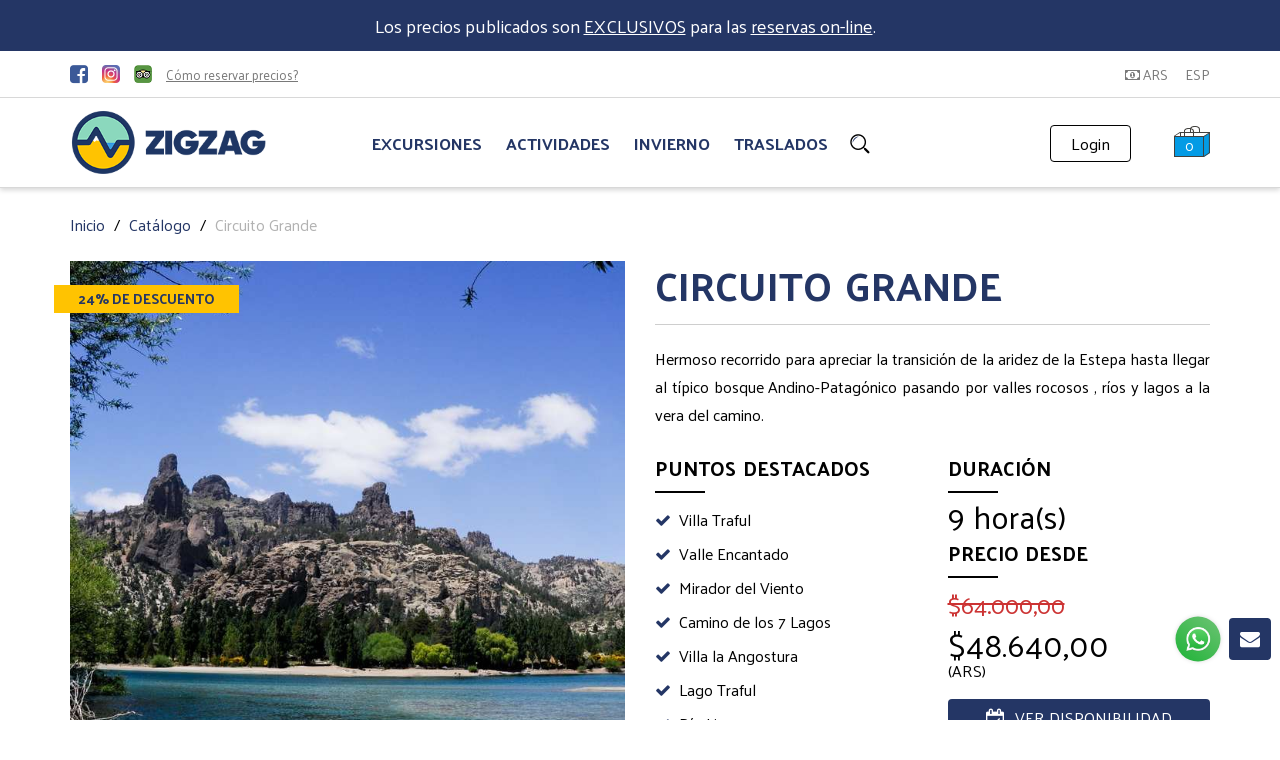

--- FILE ---
content_type: text/html;charset=UTF-8
request_url: https://www.zigzagtravel.com.ar/es/catalogo/san_carlos_de_bariloche-245/circuito_grande-9.html
body_size: 13031
content:
<!doctype html>
<!--Conditionals for IE8-9 Support-->
<!--[if IE]><html lang="es" class="ie"><![endif]-->
<html lang="es">
  <head>
    <meta charset="utf-8">
    <title>ZigZag Travel - Circuito Grande</title>
    <!--SEO Meta Tags-->
    <meta name="description" content="Hermoso recorrido para apreciar la transición de la aridez de la Estepa hasta llegar al típico bosque Andino-Patagónico pasando por valles rocosos , ríos y lagos a la vera del camino." />
    <meta name="keywords" content="Circuito Grande, Villa Traful, Villa la Angostura, Lago Traful, camino de los 7 lagos, siete lagos, valle encantado, confluencia, rio limay, anfiteatro" />
    <meta name="author" content="ZigZag Travel, by Omnes and Milenium Web Solutions" />
    <meta name="Robots" content="index, follow">
    <meta name="classification" content="Travel" />
    <meta name="Distribution" content="Global" />
    <meta name="audience" content="all" />
    <!-- Social tags -->
    <meta property="og:title" content="ZigZag Travel - Circuito Grande"/>
    <meta property="og:type" content="website"/>
    <meta property="og:image" content="https://www.zigzagtravel.com.ar/entity/zigzag/images/Product/9/large/sq_valle_encantado.jpg" />
    <meta property="og:image" content="https://www.zigzagtravel.com.ar/entity/zigzag/images/Product/9/large/sq_circuito_grande_camino_a_valle_encantado.jpg" />
    <meta property="og:image" content="https://www.zigzagtravel.com.ar/entity/zigzag/images/Product/9/large/sq_villa_traful.jpg" />
    <meta property="og:image" content="https://www.zigzagtravel.com.ar/entity/zigzag/images/Product/9/large/sq_villa_la_angostura.jpg" />
    <meta property="og:url" content="https://www.zigzagtravel.com.ar/es/catalogo/san_carlos_de_bariloche-245/circuito_grande-9.html"/>
    <meta property="og:description" content="Hermoso recorrido para apreciar la transición de la aridez de la Estepa hasta llegar al típico bosque Andino-Patagónico pasando por valles rocosos , ríos y lagos a la vera del camino."/>
    <!--Mobile Specific Meta Tag-->
    <meta name="viewport" content="width=device-width, initial-scale=1.0, maximum-scale=1.0, user-scalable=no" />
    <!--Favicon-->
    <link rel="shortcut icon" href="/sites/zigzag/favicon.ico" type="image/x-icon">
    <link rel="icon" href="/sites/zigzag/favicon.ico" type="image/x-icon">
    <script src="/sites/zigzag/js/libs/modernizr.custom.js"></script>
    <!--Fonts -->
    <link rel="preconnect" href="https://fonts.googleapis.com">
    <link rel="preconnect" href="https://fonts.gstatic.com" crossorigin>
    <link href="https://fonts.googleapis.com/css2?family=Palanquin:wght@400;700&display=swap" rel="stylesheet">
    <link href="/sites/zigzag/fonts/FontAwesome/css/font-awesome.min.css" rel="stylesheet" media="screen">
    <!--Stylesheet-->
    <link href="/sites/zigzag/css/styles.css" rel="stylesheet" media="screen">
    <link href="/sites/zigzag/css/zigzag.css" rel="stylesheet" media="screen">
    <link href="/sites/zigzag/css/colors/color-new.css" rel="stylesheet" media="screen">
    <!--Master Slider Styles-->
    <link href="/sites/zigzag/masterslider/style/masterslider.css" rel="stylesheet" media="screen">
    <link href="/sites/zigzag/masterslider/skins/metro/style.css" rel="stylesheet" media="screen">
    <!-- alternate language -->
    <link rel="alternate" hreflang="es" href="https://www.zigzagtravel.com.ar/es/catalogo/san_carlos_de_bariloche-245/circuito_grande-9.html" />
    <link rel="alternate" hreflang="en" href="https://www.zigzagtravel.com.ar/en/catalog/san_carlos_de_bariloche-245/circuito_grande-9.html" />
    <link rel="alternate" hreflang="pt-br" href="https://www.zigzagtravel.com.ar/pb/catalogo/san_carlos_de_bariloche-245/circuito_grande-9.html" />
    <!-- Opensearch Support -->
    <link href="/sites/zigzag/opensearch.xml" rel="search" type="application/opensearchdescription+xml" title="ZigZag Travel"/>
    <!--Adding Media Queries Support for IE8-->
    <!--[if lt IE 9]>
      <script src="/sites/zigzag/js/plugins/respond.js"></script>
    <![endif]-->
    
    <!-- Google Tag Manager -->
    <script>(function(w,d,s,l,i){w[l]=w[l]||[];w[l].push({'gtm.start':
    new Date().getTime(),event:'gtm.js'});var f=d.getElementsByTagName(s)[0],
    j=d.createElement(s),dl=l!='dataLayer'?'&l='+l:'';j.async=true;j.src=
    'https://www.googletagmanager.com/gtm.js?id='+i+dl;f.parentNode.insertBefore(j,f);
    })(window,document,'script','dataLayer','GTM-PTJBV3');</script>
    <!-- End Google Tag Manager -->
    
  </head>

  <!--Body-->
  <body class="animated fadeIn">
    
    <!-- Google Tag Manager (noscript) -->
    <noscript><iframe src="https://www.googletagmanager.com/ns.html?id=GTM-PTJBV3"
    height="0" width="0" style="display:none;visibility:hidden"></iframe></noscript>
    <!-- End Google Tag Manager (noscript) -->
    
    <!--Off-Canvas-->
    <div class="off-canvas-wrap" data-offcanvas>
        <div class="inner-wrap">
            <!--Off-Canvas Menu-->
<aside class="left-off-canvas-menu">
  <div class="mobile-navi">
    <form action="/busqueda" id="mobile-search-form" method="POST" class="mobile-search">
      <label class="sr-only" for="m-search"></label>
        <input class="form-control input-lg" name="q" id="m-search" type="text" placeholder="Buscar">
      <button type="submit"><i class="icon icon-search"></i></button>
    </form>
    <ul>
      <li><a href="/es/ayuda.html">Cómo reservar precios</a></li>
    </ul>
    <ul class="buttons">
      <li class="currency">
        <a title="ARS" href="#">ARS<i></i></a>
        <ul class="submenu">
          
          <li><a title="BRL" href="/currency?going=product-9&code=BRL">BRL</a></li>
          <li><a title="USD" href="/currency?going=product-9&code=USD">USD</a></li>
        </ul>
      </li>
      <li class="lang">
        <a title="Español" href="#"> ESP<i></i></a>
        <ul class="submenu">
          
          <li><a title="English" href="/language?going=product-9&lang=en">ENG</a></li>
          <li><a title="Português" href="/language?going=product-9&lang=pb">POR</a></li>
        </ul>
      </li>
    </ul>
    <ul class="buttons">
        <div id="session-user-mobile"></div>
    </ul>
    <ul>
      <li><a href="/es/categoria/excursiones-3">Excursiones</a><span></span>
          <ul class="submenu">
            <li><a href="/es/categoria/excursiones-3/tours_clasicos-4">Tours Clásicos</a></li>
            <li><a href="/es/categoria/excursiones-3/paseos_en_barco-5">Paseos en Barco</a></li>
          </ul>
      </li>
      <li><a href="/es/categoria/actividades-31">Actividades</a><span></span>
          <ul class="submenu">
            <li><a href="/es/categoria/actividades-31/cabalgata-48">Cabalgata</a></li>
            <li><a href="/es/categoria/actividades-31/rafting-7">Rafting</a></li>
            <li><a href="/es/categoria/actividades-31/kayak-33">Kayak</a></li>
            <li><a href="/es/categoria/actividades-31/canopy-35">Canopy</a></li>
            <li><a href="/es/categoria/actividades-31/navegacion_privada-36">Navegación privada</a></li>
            <li><a href="/es/categoria/actividades-31/mountain_bike-39">Mountain Bike</a></li>
            <li><a href="/es/categoria/actividades-31/paseos_en_tren-59">Paseos en Tren</a></li>
            <li><a href="/es/categoria/actividades-31/tickets_y_admisiones-55">Tickets y admisiones</a></li>
          </ul>
      </li>
      <li><a href="/es/categoria/invierno-18">Invierno</a><span></span>
          <ul class="submenu">
            <li><a href="/es/categoria/invierno-18/tours_y_actividades-29">Tours y Actividades</a></li>
            <li><a href="/es/categoria/invierno-18/ski-30">Ski</a></li>
            <li><a href="/es/categoria/invierno-18/snowboard-54">Snowboard</a></li>
            <li><a href="/es/categoria/invierno-18/alquiler_de_ropa_para_la_nieve-23">Alquiler de Ropa para la nieve</a></li>
            <li><a href="/es/categoria/invierno-18/experiencias_gourmet-21">Experiencias Gourmet</a></li>
          </ul>
      </li>
      <li><a href="/es/categoria/traslados-9">Traslados</a><span></span>
      </li>
    </ul>
  </div>
</aside><!--Off-Canvas Menu Close-->

            <!--Layout-->
            <div class="site-layout">
                
                <div class="info-string">
                  <div class="inner">
                    <p>Los precios publicados son <u>EXCLUSIVOS</u> para las <u>reservas on-line</u>.</p>
                  </div>
                </div>
                
                
                <div id="global-message" class="info-string" style="display:none;">
  <div class="inner">
    <span class="close">x</span>
    <p class="text"></p>
  </div>
</div>

                <!--Header Toolbar-->
<div class="header-toolbar">

  <div class="container">
    <div class="social-bar">
      <a href="https://www.facebook.com/ZigZagTravelTurismo" target="_blank"><i class="fa fa-facebook-square fa-lg facebook"></i></a>
      <a href="https://www.instagram.com/zigzagtravel.brc" target="_blank"><img src="/sites/zigzag/instagram_icon.png"></a>
      <a href="https://www.tripadvisor.com.ar/Attraction_Review-g312848-d2509140-Reviews-ZigZag_Travel-San_Carlos_de_Bariloche_Province_of_Rio_Negro_Patagonia.html" target="_blank"><img width="18" class="social-icon" src="/sites/zigzag/img/tripadv-icon.gif"></a>
    </div>
    <div class="cont-info">
      <div><a href="/es/ayuda.html" target="_blank" class="underline">Cómo reservar precios?</a></div>
    </div>
    <ul class="tools">
      <li class="currency">
        <a title="ARS" href="javascript:void(0);"><i class="fa fa-money"></i> ARS</a>
        <ul>
          
          <li><a title="BRL" href="/currency?going=product-9&code=BRL">BRL</a></li>
          <li><a title="USD" href="/currency?going=product-9&code=USD">USD</a></li>
        </ul>
      </li>
      <li class="lang">
        <a title="Español" href="javascript:void(0);"> ESP</a>
        <ul>
          
          <li><a title="English" href="/language?going=product-9&lang=en">ENG</a></li>
          <li><a title="Português" href="/language?going=product-9&lang=pb">POR</a></li>
        </ul>
      </li>
    </ul>
  </div>

</div><!--Header Toolbar Close-->
<!--Header-->
<header class="header sticky">
  <div class="inner">
    <div class="container group">
      <!--Logo-->
      <a class="logo" href="/es.html"><img src="/sites/zigzag/img/logo_zigzag.png" alt="ZigZag Travel"/></a>
      <!--Navigation Toggle-->
      <div class="left-off-canvas-toggle" id="nav-toggle"><span></span></div>
      <!--Site Navigation-->
<div class="navigation">
  <!-- 3 level Menu-->
  <nav class="menu">
    <ul>
      <li><a href="/es/categoria/excursiones-3">Excursiones</a>
          <ul class="submenu">
            <li><a href="/es/categoria/excursiones-3/tours_clasicos-4">Tours Clásicos</a></li>
            <li><a href="/es/categoria/excursiones-3/paseos_en_barco-5">Paseos en Barco</a></li>
          </ul>
      </li>
      <li><a href="/es/categoria/actividades-31">Actividades</a>
          <ul class="submenu">
            <li><a href="/es/categoria/actividades-31/cabalgata-48">Cabalgata</a></li>
            <li><a href="/es/categoria/actividades-31/rafting-7">Rafting</a></li>
            <li><a href="/es/categoria/actividades-31/kayak-33">Kayak</a></li>
            <li><a href="/es/categoria/actividades-31/canopy-35">Canopy</a></li>
            <li><a href="/es/categoria/actividades-31/navegacion_privada-36">Navegación privada</a></li>
            <li><a href="/es/categoria/actividades-31/mountain_bike-39">Mountain Bike</a></li>
            <li><a href="/es/categoria/actividades-31/paseos_en_tren-59">Paseos en Tren</a></li>
            <li><a href="/es/categoria/actividades-31/tickets_y_admisiones-55">Tickets y admisiones</a></li>
          </ul>
      </li>
      <li><a href="/es/categoria/invierno-18">Invierno</a>
          <ul class="submenu">
            <li><a href="/es/categoria/invierno-18/tours_y_actividades-29">Tours y Actividades</a></li>
            <li><a href="/es/categoria/invierno-18/ski-30">Ski</a></li>
            <li><a href="/es/categoria/invierno-18/snowboard-54">Snowboard</a></li>
            <li><a href="/es/categoria/invierno-18/alquiler_de_ropa_para_la_nieve-23">Alquiler de Ropa para la nieve</a></li>
            <li><a href="/es/categoria/invierno-18/experiencias_gourmet-21">Experiencias Gourmet</a></li>
          </ul>
      </li>
      <li><a href="/es/categoria/traslados-9">Traslados</a>
      </li>
    </ul>
  </nav>
  <!--Search-->
  <div class="search"><i class="icon icon-search"></i></div>
</div>

      <!--Tools-->
      <div class="tools group">
        <div id="session-user" data-role="live" data-method="update"></div>
        <div id="session-cart" data-role="live" data-method="update"></div>
      </div><!--Tools Close-->
    </div>
  </div>
  <!--Quick Search-->
  <form action="/busqueda" id="header-search-form" name="header-search" class="quick-search" method="POST" autocomplete="off">
    <div class="overlay"></div>
    <input name="q" class="search-field" type="text" placeholder="Ingrese su búsqueda aquí">
    <span>presione la tecla ENTER para iniciar la búsqueda</span>
  </form>
</header><!--Header Close-->

                <!--Page Content-->
                <div class="page">
<!--Breadcrumbs-->
<div class="container space-top">
  <div class="row">
      <div class="col-md-12 col-sm-12">
      <ol class="breadcrumb">
        <li><a href="/">Inicio</a></li>
        
        <li><a href="/busqueda">Catálogo</a></li>
        <li class="active">Circuito Grande</li>
        
      </ol>
    </div>
  </div>
</div><!--Breadcrumbs Close-->

                    
    <section class="no-padding-bottom" id="product-section-container">
        <div class="container">
            <div class="row space-bottom">
                <div class="col-md-6">
                    <!--Slider-->
<div class="sp-slider double-space-bottom">
  <div class="master-slider" id="product-gallery">
    <div class="ms-slide">
      <img src="/sites/zigzag/masterslider/blank.gif" data-src="/entity/zigzag/images/Product/9/large/sq_valle_encantado.jpg" alt="Valle Encantado"/>
      <img class="ms-thumb" src="/entity/zigzag/images/Product/9/small/sq_valle_encantado.jpg" title="Valle Encantado" alt="Valle Encantado" />
    </div>
    <div class="ms-slide">
      <img src="/sites/zigzag/masterslider/blank.gif" data-src="/entity/zigzag/images/Product/9/large/sq_circuito_grande_camino_a_valle_encantado.jpg" alt="Saliendo de Bariloche camino a Valle Encantado"/>
      <img class="ms-thumb" src="/entity/zigzag/images/Product/9/small/sq_circuito_grande_camino_a_valle_encantado.jpg" title="Saliendo de Bariloche camino a Valle Encantado" alt="Saliendo de Bariloche camino a Valle Encantado" />
    </div>
    <div class="ms-slide">
      <img src="/sites/zigzag/masterslider/blank.gif" data-src="/entity/zigzag/images/Product/9/large/sq_villa_traful.jpg" alt="Villa Traful"/>
      <img class="ms-thumb" src="/entity/zigzag/images/Product/9/small/sq_villa_traful.jpg" title="Villa Traful" alt="Villa Traful" />
    </div>
    <div class="ms-slide">
      <img src="/sites/zigzag/masterslider/blank.gif" data-src="/entity/zigzag/images/Product/9/large/sq_villa_la_angostura.jpg" alt="Villa la Angostura centro"/>
      <img class="ms-thumb" src="/entity/zigzag/images/Product/9/small/sq_villa_la_angostura.jpg" title="Villa la Angostura centro" alt="Villa la Angostura centro" />
    </div>
  </div>
  <a class="gallery-link" href="/es/galeria/san_carlos_de_bariloche-245/circuito_grande-9.html" target="_blank">Ver galería completa</a>
</div>
<p class="badge badge-left red">24% de descuento </p>
                    
<blockquote>
<h3 class="heading">Promociones Vigentes<span></span></h3>
  
    
    <div class="space-bottom">
        <p class="badge badge-sq red">24% de descuento todos los días</p>
        <footer>hasta el Domingo, 31 de mayo de 2026</footer>
    </div>
  
</blockquote>

                </div>
                <div class="col-md-6">
                    <h2 class="post-title">Circuito Grande</h2>
<div class="block-devider">
  <p class="text-justify">Hermoso recorrido para apreciar la transición de la aridez de la Estepa hasta llegar al típico bosque Andino-Patagónico pasando por valles rocosos , ríos y lagos a la vera del camino.</p>
</div>
<div class="block-devider sp-tools">
  <div class="row">
    <div class="col-md-6 col-sm-6">
      <h3 class="heading">Puntos Destacados<span></span></h3>
      <ul class="featured-list">
          <li>Villa Traful</li>
          <li>Valle Encantado</li>
          <li>Mirador del Viento</li>
          <li>Camino de los 7 Lagos</li>
          <li>Villa la Angostura</li>
          <li>Lago Traful</li>
          <li>Río Limay</li>
      </ul>
    </div>
    <div class="col-md-6 col-sm-6 space-bottom">
      <div class="space-bottom">
        <h3 class="heading">Duración<span></span></h3>
        <div class="price">9 hora(s)</div>
        <h3 class="heading">Precio Desde<span></span></h3>
        <div id="product-price-from" class="price">
          <div class="space-bottom"><del class="text-danger">$64.000,00</del></div>
          $48.640,00 <em class="currency-code">(ARS)</em>
        </div>
      </div>
      <a class="btn btn-md btn-block btn-success" id="book-now-btn"><i class="fa fa-calendar-check-o left"></i>Ver Disponibilidad</a>
    </div>
  </div>
</div>
<h3 class="heading">Descripción<span></span></h3>
<div id="product-description">Con dirección Norte y bordeando el río Limay, se llega al "Anfiteatro", formación natural que se asemeja a un gran circo romano, y luego al "Valle Encantado", donde se podrá observar extrañas figuras rocosas. Más adelante y costeando los ríos Cuyín Manzano y Minero, y a través de densos bosques de coihues, se accede al mirador del Traful, acantilado de más de 70 mts. de altura sobre el lago homónimo y posteriormente a Villa Trafúl. Continuando el viaje se retorna empalmando parte del camino de los 7 lagos, para visitar la ciudad de Villa La Angostura, regresando, luego, a la ciudad de Bariloche.</div>
<a id="expand-description" class="expandable-trigger-more" href="javascript:void(0)">
  <strong>+ Leer más sobre esta opción</strong>
</a>
<h3 class="heading">Incluído<span></span></h3>
<ul class="featured-list">
  <li>Transporte</li>
  <li>Guía Idioma Español</li>
</ul>
  <h3 class="heading">Información Adicional<span></span></h3>
    <p class="text-justify  additional">Salidas los días Lunes , Miércoles y Viernes</p>
    <p class="text-justify ">Temporada:  de Noviembre a Abril</p>
<h3 class="heading">Preguntas Frecuentes<span></span></h3>
<ul id="product-faq" class="featured-list">
    <li>**Se visita Villa la Angostura en el recorrido?** Si, además de Villa Traful se visita Villa la Angostura.</li>
    <li>**Puedo combinar la navegación al Bosque de los Arrayanes que parte de Villa la Angostura en este tour?** No será posible debido a que no hay suficiente tiempo para combinar ambos paseos.</li>
    <li>**Por qué no se realiza durante el invierno?** Porque hay tramos de los caminos que durante la época invernal se encuentran intransitables.</li>
    <li>**Esta excursión y San Martín de los Andes por 7 Lagos son parecidas?** Si, en algún punto se parecen ya que ambas van hacia el norte y pasan por Villa la Angostura. Una parte del recorrido es el mismo para ambas excursiones.</li>
</ul>
<a id="expand-faq" class="expandable-trigger-more" href="javascript:void(0)">
  <strong>+ Leer más sobre preguntas frecuentes</strong>
</a>
<script type="text/javascript">
  var firstAvailDate = "2025-11-24";
</script>

                </div>
            </div>
        </div>
    </section>
    <section class="double-padding-bottom" id="pricing-section">
        <div class="container">
            <div class="row sp-tools">
                <div class="col-md-3 col-sm-4">
                    <div class="datePicker" id="datePicker"></div>
<div id="week-info" class="hidden">
    <p class="p-sm">Semana del <span id="start-week"></span><br>
    al <span id="end-week"></span></p>
</div>

                </div>
                 <div id="price-section-container" class="col-md-9 col-sm-8">
                    <div id="content"></div>
                </div>
            </div>
        </div>
    </section>
    <script id="product-index-template" type="text/x-handlebars-template">
<div id="avail-options" class="avail-options">
    <div id="avail-form"></div>
    <div id="avail-results"></div>
    <div id="avail-detail"></div>
</div>
</script>

<script id="product-loading-template" type="text/x-handlebars-template">
<h3><i class="fa fa-cog fa-spin"></i>&nbsp;Buscando ...</h3>
</script>

<script id="product-availability-form-template" type="text/x-handlebars-template">
    <h3 class="heading">Buscar disponibilidad<span></span></h3>
    <div class="panel static panel-danger">
        <div class="panel-heading"><h4 class="panel-title">Elija en el calendario la fecha estimada de su viaje</h4></div>
        <div class="panel-body">
          <p>Debe seleccionar una fecha en el calendario para ver las opciones de precios disponibles</p>
        </div>
    </div>
</script>

<script id="product-availability-search-template" type="text/x-handlebars-template">
<h3 class="heading">Opciones encontradas para el {{dateLongFormatLocal searchDateStr}}<span></span></h3>
{{#if is_available}}
    <div class="panel-group space-top" id="price-collapse-panel">
        {{#each availabilities}}
            {{#if is_available}}
            <div class="panel static panel-primary">
                <div class="panel-heading">
                    <h4 class="panel-title">{{name}}</h4>
                </div>
                <div class="panel-body">
                   {{#if cancellation}}
                    <div class="row">
                        <div class="col-sm-12"><p class="p-sm">{{cancellation.short}}</p></div>
                    </div>
                    {{/if}}
                    {{#if description}}
                    <div class="row">
                        <div class="col-sm-12"><p class="p-sm">{{description}}</p></div>
                    </div>
                    {{/if}}
                    <div class="row">
                        <div class="col-lg-8 col-md-6 col-sm-12 col-xs-12 price-row">
                            desde <span class="price">{{#if has_discount}}<del class="text-danger">{{price_from}}</del> {{price_discounted}}{{else}}{{price_from}}{{/if}} <em class="currency-code">({{../../currency}}) {{#ifCond price_type '==' 'GROUP'}}por grupo{{else}}por persona{{/ifCond}}</em></span>
                        </div>
                        <div class="col-lg-4 col-md-6 col-sm-12 col-xs-12 text-right">
                            <a href="#/availability/detail/{{id}}/{{../../searchDate}}" class="btn btn-md btn-info" ><i class="fa fa-hand-pointer-o left"></i>Seleccionar Opción</a>
                        </div>
                    </div>
                </div>
            </div>
            {{/if}}
        {{/each}}
    </div>
{{else}}
    <div class="panel static panel-danger">
        <div class="panel-heading"><h4 class="panel-title">Sin disponibilidad</h4></div>
        <div class="panel-body">
          <p>No se encontró disponibilidad en la fecha seleccionada</p>
        </div>
    </div>
{{/if}}
</script>

<script id="product-availability-detail-template" type="text/x-handlebars-template">
<div class="row">
    <div class="col-md-10">
        <h3 class="heading">Detalle opción: {{name}}<span></span> </h3>
    </div>
    <div class="col-md-2">
        <a href="#/availability/search/{{searchDate}}">Volver al listado</a>
    </div>
</div>
{{#if is_available}}
{{#unless selectedDateAvailable}}
<div class="panel static panel-danger">
    <div class="panel-heading">
        <h4 class="panel-title">El día elegido no esta disponible</h4>
    </div>
    <div class="panel-body">
        <p>No se encontró disponibilidad en la fecha elegida, a continuación le ofrecemos la misma opción para reservar en los días siguientes al seleccionado, puede hacer click en el calendario para cambiar de fecha y continuar buscando en dias anteriores o posteriores al {{selectedDateStr}}</p>
    </div>
</div>
{{/unless}}
<div class="panel-group space-top" id="avail-collapse-panel">
    {{#each dates}}
    <div class="panel static {{#if options}}panel-primary{{else}}panel-danger{{/if}}">
        <div class="panel-heading">
            <h4 class="panel-title">
                {{#if is_available}}<span class="show-options">ver horarios</span>{{/if}}
                <a{{#if options}} data-toggle="collapse" data-parent="#avail-collapse-panel" href="#collapse-{{@index}}"{{/if}} class="{{#if is_available}}collapsible{{/if}}"><i class="fa {{#if is_available}}fa-calendar-check-o{{else}}fa-calendar-times-o{{/if}}"></i>&nbsp;{{dateLongFormatLocal full_date}} {{#if is_available}}{{#if has_discount}}<span class="badge">{{day_discount}}% de descuento</span>{{/if}}{{/if}}</a>
            </h4>
        </div>
        <div id="collapse-{{@index}}" class="panel-collapse collapse">
            <div class="panel-body">
                {{#if options}}
                <div class="row">
                    <div class="col-md-2 choose-hour">
                        <h4><span>Elegir Hora</span></h4>
                        <ul class="nav nav-pills nav-stacked" role="tablist">
                        {{#each options}}
                        <!--Nav Tabs-->
                            <li><a href="#tab-{{id}}" role="tab" data-toggle="tab"><span>{{#if is_full_day}}Disponible 24 hs.{{else}}{{start}} Hs{{#if end}} - {{end}} Hs{{/if}}{{/if}}</span></a></li>
                        {{/each}}
                        </ul>
                    </div>
                    <div class="col-md-10">
                        <!--Tabs Content-->
                        <div class="tab-content">
                            {{#each options}}
                            <div class="tab-pane fade" id="tab-{{id}}">
                                <div class="row">
                                    <form id="rate-{{id}}" class="form avail-price space-bottom" action="rate" method="POST">
                                        <div class="col-md-6">
                                            <h4>Elegir cantidad de personas</h4>
                                            <table class="table">
                                                <tbody>
                                                {{#each persons}}
                                                    {{#if has_price}}
                                                    <tr>
                                                        <td>
                                                            {{#ifCond ../../../../../../price_type '==' 'PERS'}}
                                                            <span class="p-lg">{{name}}</span>
                                                            <span class="p-sm">({{min_age}} - {{max_age}} años)</span>
                                                            {{/ifCond}}
                                                            <div class="select-style">
                                                                {{#personTierSelect ../../id_price ../../id}}{{#ifCond max_age '!=' 0}}person{{else}}group{{/ifCond}}{{/personTierSelect}}
                                                            </div>
                                                        </td>
                                                    </tr>
                                                    {{/if}}
                                                {{/each}}
                                                </tbody>
                                            </table>
                                            <div class="btn-calc">
                                                <button type="submit" id="rate-submit-{{id}}" class="rate-submit btn btn-md btn-success btn-block"><i class="fa fa-calculator left"></i> Calcular Precio</button>
                                                <div class="rate-msg" style="display:none;"><span class="text-danger small"><i class="fa fa-warning"></i> Debe seleccionar al menos una persona para calcular el precio.</span></div>
                                            </div>
                                        </div>
                                        <input type="hidden" name="id_product" value="{{../../../productId}}">
                                        <input type="hidden" name="id_availability" value="{{../../../id}}">
                                        <input type="hidden" name="id_availability_detail" value="{{id}}">
                                        <input type="hidden" name="id_price" value="{{id_price}}">
                                        <input type="hidden" name="selected_date" value="{{../full_date}}">
                                    </form>
                                    <div class="col-md-6">
                                        {{#if ../has_discount}}
                                        <div class="space-bottom">
                                            <span class="badge badge-lg red">{{../../day_discount}}% de descuento</span>
                                            <p class="text-danger small">El descuento se aplicará luego de seleccionar las personas y calcular el precio</p>
                                        </div>
                                        {{/if}}
                                        <div id="rate-detail-{{id}}" class="rate-detail"></div>
                                    </div>
                                </div>
                            </div>
                            {{/each}}
                        </div>
                    </div>
                </div>
                {{else}}
                <p class="text-danger"><strong>La opción seleccionada no tiene precios este día.</strong></p>
                {{/if}}
            </div>
        </div>
    </div>
    {{/each}}
</div>
{{else}}
<div class="panel static panel-danger">
    <div class="panel-heading"><h4 class="panel-title">Sin disponibilidad</h4></div>
    <div class="panel-body">
      <p>No se encontró disponibilidad en la fecha seleccionada</p>
    </div>
</div>
{{/if}}
</script>

<script id="product-rate-template" type="text/x-handlebars-template">
<form action="/carro" method="POST" name="add-to-cart" id="form-add-to-cart" novalidate>
<div class="space-bottom">
    {{#if cancellation}}
    <p class="p-sm cancellation">{{cancellation.short}}</p>
    {{/if}}
    <span class="badge badge-lg blue">Precio Total</span>
    <div class="sidebar left no-devider center-block space-top">
        <div class="widget cart-totals">
            <table>
              <tbody>
                {{#each person}}
                <tr>
                    <td>{{count}} {{#ifCond ../price_type '==' 'GROUP'}}Persona(s){{else}}{{name}}{{/ifCond}}</td>
                    <td class="text-right">{{#ifCond amount.float '==' '0.00'}}Sin Cargo{{else}}{{amount.total}} ({{amount.currency}}){{/ifCond}}</td>
                </tr>
                <input type="hidden" name="{{type_id}}" value="{{count}}">
                {{/each}}
              </tbody>
            </table>
            {{#if rate.has_discount}}
            <table>
              <tbody>
                <tr>
                    <td>Subtotal</td>
                    <td class="text-right">{{rate.amount.total}} ({{rate.currency}})</td>
                </tr>
                <tr>
                    <td class="text-danger">Descuento {{rate.amount.discount.percentage}}%</td>
                    <td class="text-right text-danger">-{{rate.amount.discount.total}} ({{rate.currency}})</td>
                </tr>
              </tbody>
            </table>
            {{/if}}
            <table class="total">
              <tbody>
                <tr>
                    <td>Total</td>
                    <td class="text-right">{{rate.amount.after}} ({{rate.currency}})</td>
                </tr>
              </tbody>
            </table>
        </div>
    </div>
</div>
{{#if additionals}}
<div class="double-space-bottom">
    <span class="badge badge-lg blue">Opcionales por persona</span>
    <p class="text-primary small">Esta opción cuenta con extras que podrá agregar a la reserva. Sólo indique la cantidad deseada antes de agregar al carro. </p>
    <table class="table table-striped">
        <tbody>
            {{#each additionals}}
            <tr>
                <td colspan="3"><strong>{{additional}}{{#if description}}: {{description}}{{/if}}</strong></td>
            </tr>
            <tr>
                <td>
                    <span class="price">{{amount}}</span><br> (por persona)
                </td>
                <td>
                    Cantidad deseada
                    <div class="qnt-count">
                        <a class="incr-btn fa fa-angle-left inactive" data-action="decrease" href="#"></a>
                        <input class="quantity" type="text" name="additional-{{id}}" value="0">
                        <a class="incr-btn fa fa-angle-right" data-action="increase" href="#"></a>
                    </div>
                </td>
            </tr>
          {{/each}}
        </tbody>
    </table>
</div>
{{/if}}
{{#if is_transfer}}
 <div class="double-space-bottom price-transfer">
    <span class="badge badge-lg blue">{{#if transfer_is_one_way}}Datos de vuelo{{else}}Datos de llegada{{/if}}</span>
    {{#if transfer_is_one_way}}
    <div class="form-group">
        <label>Seleccionar una opción</label>
        <div class="select-style">
            <select style="width:100%" class="select2" data-select-search="true" name="transfer_one_way_is_arrival">
                <option value="1">Aeropuerto - Hotel</option>
                <option value="0">Hotel - Aeropuerto</option>
            </select>
        </div>
    </div>
    {{/if}}
    <div class="form-group">
        <label>{{#if transfer_is_one_way}}Fecha{{else}}Fecha de llegada{{/if}}</label>
        <input type="text" value="{{dateFormatLocal detail.date}}" class="form-control input-lg" disabled="disabled" disabled>
    </div>
    <div class="row">
        <div class="col-md-6 col-xs-6">
            <div class="form-group">
                <label>Hora</label>
                <input type="text" class="form-control input-lg transfer-hour" name="transfer_hr" min="0" max="24" maxlength="2" autocomplete="off" required>
            </div>
        </div>
        <div class="col-md-6 col-xs-6">
            <div class="form-group">
                <label>Minutos</label>
                <input type="text" class="form-control input-lg transfer-hour" name="transfer_min" min="0" max="59" maxlength="2" autocomplete="off" required>
            </div>
        </div>
    </div>
    <div class="form-group">
        <label>Compañía</label>
        <input type="text" class="form-control input-lg" name="transfer_company" maxlength="100" autocomplete="off" required>
    </div>
    <div class="form-group">
        <label>Número de vuelo</label>
        <input type="text" class="form-control input-lg" name="transfer_flight" maxlength="10" autocomplete="off" required>
    </div>
    {{#unless transfer_is_one_way}}
    <span class="badge badge-lg blue">Datos de regreso</span>
    <div class="form-group">
        <label>Fecha de regreso</label>
        <div class="datePicker" id="transfer-return-date" data-start="{{detail.date}}"></div>
        <input type="text" id="transfer-return-date-input" name="transfer_return_date" required>
    </div>
    <div class="row">
        <div class="col-md-6 col-xs-6">
            <div class="form-group">
                <label>Hora</label>
                <input type="text" class="form-control input-lg transfer-hour" name="transfer_return_hr" min="0" max="24" maxlength="2" autocomplete="off" required>
            </div>
        </div>
        <div class="col-md-6 col-xs-6">
            <div class="form-group">
                <label>Minutos</label>
                <input type="text" class="form-control input-lg transfer-hour" name="transfer_return_min" min="0" max="59" maxlength="2" autocomplete="off" required>
            </div>
        </div>
    </div>
    <div class="form-group">
        <label>Compañía</label>
        <input type="text" class="form-control input-lg" name="transfer_return_company" maxlength="100" autocomplete="off" required>
    </div>
    <div class="form-group">
        <label>Número de vuelo</label>
        <input type="text" class="form-control input-lg" name="transfer_return_flight" maxlength="10" autocomplete="off" required>
    </div>
    <input type="hidden" name="is_transfer_return" value="1">
    {{/unless}}
    <input type="hidden" name="is_transfer" value="1">
    <input type="hidden" name="transfer_is_one_way" value="{{#if transfer_is_one_way}}1{{else}}0{{/if}}">
</div>
{{/if}}
    <input type="hidden" name="selected_date" value="{{detail.date}}">
    <input type="hidden" name="id_availability" value="{{id_availability}}">
    <input type="hidden" name="id_product" value="{{id_product}}">
    <input type="hidden" name="id_availability_detail" value="{{id}}">
    <button type="submit" class="btn btn-lg btn-block btn-success"><i class="fa fa-plus left"></i>Agregar al Carro</button>
</form>
</script>
    <script type="text/javascript">
    var productId = 9;
    var productMmode = 'SINGLE';
    var lastMinuteReservations = 1;
    </script>

                </div>
                <!--Page Content Close-->
                <!--Footer-->
<footer class="footer">
    <div class="container">
        <div class="row">
            <div class="col-sm-5">
                <div class="features">
                    <div class="group">
                      <div class="pull-left hidden-sm"><i class="icon icon-house"></i></div>
                      <div class="pull-left">
                        <h4>Atención personal</h4>
                        <p>Villegas 316 P2 Of. A (R8400)<br>
                          San Carlos de Bariloche<br>
                          <a class="tel" href="tel:+542944432003">+54 (294) 443 2003</a><br>
                          <strong>Lunes a Viernes 9 a 13 hs</strong></p>
                      </div>
                    </div>
                    <div class="group">
                        <div class="pull-left hidden-sm"><i class="icon icon-bag"></i></div>
                        <div class="pull-left">
                          <h4>Cómo reservar precios?</h4>
                          <p><a href="/es/ayuda.html"> Click Aquí</a> para ver paso a paso como realizar una reserva</p>
                        </div>
                    </div>
                    <div class="group">
                        <div class="pull-left hidden-sm"><i class="icon icon-phone"></i></div>
                        <div class="pull-left">
                          <h4>Asistencia 24hs.</h4>
                          <p>Atención en destino las 24hs<br>en nuestro celular de guardia</p>
                        </div>
                    </div>
                </div>
            </div>
            <div class="col-sm-4">
                <div class="feat-mid">
                    <div class="group">
                        <img src="/sites/zigzag/img/min-turismo.png" /><br>
                        <em>ZigZag Travel - <a target="_blank" href="https://www.argentina.gob.ar/turismo/turista/agencias-de-viajes-autorizadas">EVyT Leg. 11711</a> Res 7313</em>
                    </div>
                    <div class="group">
                        <a href="https://www.mercadopago.com.ar/cuotas" target="_blank"><img src="/sites/zigzag/img/logo-mercadopago.png" /></a><br>
                        <em>Trabajamos con MercadoPago</em>
                    </div>
                    <div class="group">
                        <i class="fa fa-cc-visa creditcard"></i>
                        <i class="fa fa-cc-mastercard creditcard"></i>
                        <i class="fa fa-cc-amex creditcard"></i>
                        <em><br>Aceptamos tarjetas de crédito</em>
                    </div>
                </div>
            </div>
            <div class="col-sm-3">
                <div class="contacts">
                    <ul class="featured-list">
                        <li><a href="/es/acerca.html">Quiénes Somos</a></li>
                        <li><a href="/es/terminos.html">Términos y Condiciones</a></li>
                        <li><a href="/es/preguntas.html">FAQ</a></li>
                    </ul>
                </div>
                <div class="group afip">
                    <a href="http://qr.afip.gob.ar/?qr=ULd-2na5Ms_LVmuVJMJ50A,," target="_blank"><img src="/sites/zigzag/img/icono-afip.jpg"></a>
                </div>
                <div class="social-networks">
                    <em>Seguinos en las redes</em>
                    <a href="https://www.facebook.com/ZigZagTravelTurismo" target="_blank"><span class="featured-icon icon-alt rounded facebook"><i class="fa fa-facebook"></i></span></a>
                    <a href="https://www.instagram.com/zigzagtravel.brc" target="_blank">
                        <span class="featured-icon icon-alt instagram">
                            <img src="/sites/zigzag/instagram_PNG11.png">
                        </span>
                    </a>
                    <a href="https://www.tripadvisor.com.ar/Attraction_Review-g312848-d2509140-Reviews-ZigZag_Travel-San_Carlos_de_Bariloche_Province_of_Rio_Negro_Patagonia.html" target="_blank"><span class="featured-icon icon-alt rounded tripadvisor"><i class="fa fa-tripadvisor"></i></span></a>
                </div>
            </div>
        </div>
    </div>
    <!--Copyright
    <div class="copyright">
        <div class="container">
            © 2016 <a href="http://www.omneslabs.com" target="_blank">Omnes</a>. All Rights Reserved. SEM&amp;SEO by <a href="http://mileniumsoluciones.com.ar/" target="_blank">Milenium Web Solutions</a>
        </div>
    </div>-->
</footer>
<!--Footer Close-->

            </div><!--Layout Close-->
            <!-- close the off-canvas menu -->
            <a class="exit-off-canvas"></a>
        </div>
    </div><!--Off-Canvas Close-->

<div class="sticky-btns">
  <div id="contact-container"></div>
  <span id="contact-wp"><a href="https://wa.me/message/5A7OFDHV6A5IP1" target="_blank"><img src="/img/whatsapp-sticky.svg"></a></span>
  <span id="contact-btn"><i class="fa fa-envelope"></i></span>
  <span id="scrollTop-btn"><i class="fa fa-chevron-up"></i></span>
  <script id="contact-form-template" type="text/x-handlebars-template">
  <form id="contact-form" class="quick-contact form" action="save" method="POST" name="quick-contact" novalidate>
    <h4 class="title">Contactenos</h4>
    <div id="contact-form-reminder" class="reminder">
      <h4 class="help">Antes de consultar recuerde:</h4>
      <ul class="featured-list">
        <li>Puede realizar su cotización on-line previo a realizar una reserva de precio.</li>
        <li>Al momento de cotizar se pueden seleccionar las personas por edad.</li>
        <li>Puede pagar con tarjeta de crédito o depósito bancario.</li>
        <li>Las reservas de precios son sin compromiso de compra.</li>
        <li>Los precios son exclusivos para reservas on-line.</li>
      </u>
    </div>
    <a class="btn btn-success btn-block space-bottom" href="/es/ayuda.html">¿Cómo reservar precios?</a>
    <a class="btn btn-primary btn-block" href="javascript:void(0)" id="contact-form-next">Enviar Consulta</a>
    <div id="contact-form-group" class="hide">
      <div class="form-group">
        <input class="form-control" type="text" name="name" id="qc-name" value="{{firstname}}" maxlength="121" placeholder="Ingrese su nombre" required>
      </div>
      <div class="form-group">
        <input class="form-control" type="email" name="email" id="qc-email" value="{{email}}" maxlength="145" placeholder="Ingrese su email" required>
      </div>
      <div class="form-group">
        <input class="form-control" type="phone" name="phone" id="qc-phone" maxlength="100" placeholder="Ingrese su teléfono">
      </div>
      <div class="form-group">
        <textarea class="form-control" name="message" id="qc-message" maxlength="10000" placeholder="Ingrese un mensaje" required></textarea>
      </div>
      <input type="hidden" name="url" id="contact-url">
      <input id="contact-form" class="btn btn-primary btn-block btn-save" type="submit" value="Enviar">
    </div>
  </form>
</script>

</div>

<script type="text/javascript">

var siteConfig = {
    entity: 'zigzag',
    domain: 'www.zigzagtravel.com.ar',
    publicUrl: '/sites/zigzag',
    clienIP: '3.139.61.107',
    language: 'es',
    facebookId: '248096238866406'
};

var translation = {
    reservationStatus: {
        PENDING: 'EN REVISIÓN',
        CANCELLED: 'CANCELADA',
        PAY_PENDING: 'PENDIENTE DE PAGO',
        ACCEPTED: 'ACEPTADA',
        PACK: 'PAQUETE',
        EXPIRED: 'EXPIRADA'
    },
    durationUnit: {
        H: 'Hora(s)',
        D: 'Día(s)',
    },
    price: {
        PER_GROUP_START: 'Grupo de',
        PERSON: 'persona',
        PEOPLE: 'personas'
    },
    cc: {
        NAME: 'Titular',
        MONTH_YEAR: 'mes/año'
    }
};

</script>
<script src="/sites/zigzag/js/libs/jquery-1.11.1.min.js"></script>
<script src="/sites/zigzag/js/libs/handlebars-v2.0.0.min.js"></script>
<script src="/sites/zigzag/js/libs/handlebars-helpers.js?v=0.29"></script>
<script src="/sites/zigzag/js/libs/path.min.js"></script>
<script src="/sites/zigzag/js/libs/moment.min.js"></script>
<script src="/sites/zigzag/js/locales/moment.es.js"></script>
<script src="/sites/zigzag/js/libs/simple-inheritance.js"></script>
<script src="/sites/zigzag/js/libs/sprintf.js"></script>
<script src="/sites/zigzag/js/libs/jquery.easing.min.js"></script>
<script src="/sites/zigzag/js/plugins/bootstrap.min.js"></script>
<script src="/sites/zigzag/js/locales/bootstrap-datepicker.es.js"></script>
<script src="/sites/zigzag/js/plugins/utilities.js"></script>
<script src="/sites/zigzag/js/plugins/foundation.min.js"></script>
<script src="/sites/zigzag/js/plugins/jquery.placeholder.js"></script>
<script src="/sites/zigzag/js/plugins/jquery.validate.min.js"></script>
<script src="/sites/zigzag/js/plugins/jquery.inputmask.bundle.min.js"></script>
<script src="/sites/zigzag/js/plugins/jquery.parallax.min.js"></script>
<script src="/sites/zigzag/js/plugins/icheck.min.js"></script>
<script src="/sites/zigzag/js/plugins/owl.carousel.min.js"></script>
<script src="/sites/zigzag/js/plugins/waypoints.min.js"></script>
<script src="/sites/zigzag/js/app/pax.models.js?v=0.29"></script>
<script src="/sites/zigzag/js/app/pax.controllers.js?v=0.29"></script>
<script src="/sites/zigzag/js/app/pax.views.js?v=0.29"></script>
<script src="/sites/zigzag/js/app/pax.routes.product.js?v=0.29"></script>
<script src="/sites/zigzag/js/app/pax.views.product.js?v=0.29"></script>
<script src="/sites/zigzag/js/app/pax.controllers.product.js?v=0.29"></script>
<script src="/sites/zigzag/js/plugins/masterslider.min.js"></script>
<script src="/sites/zigzag/js/plugins/markdown/markdown.min.js"></script>
<script type="text/javascript">

var sessionId = 'f8287f1a11fd2df8da2a8ad045686e5a4f57cc6e';
var accountUrl = '/micuenta';
var currencyCode = 'ARS';

$.extend($.validator.messages, {
    required: 'Este dato es requerido',
    remote: 'Correg&iacute; este dato',
    email: 'Ingrese un email v&aacute;lido',
    url: 'Ingres&aacute; una URL v&aacute;lida',
    date: 'Ingres&aacute; una fecha v&aacute;lida',
    dateISO: 'Ingres&aacute; una fecha correcta',
    number: 'S&oacute;lo n&uacute;meros',
    digits: 'S&oacute;lo d&iacute;gitos',
    creditcard: 'Ingres&aacute; una tarjeta de cr&eacute;dito v&aacute;lida',
    equalTo: 'Repet&iacute; el mismo valor',
    maxlength: $.validator.format('M&aacute;ximo {0} caracteres'),
    minlength: $.validator.format('M&iacute;nimo {0} caracteres'),
    rangelength: $.validator.format('Ingres&aacute; un valor entre {0} y {1} de largo'),
    range: $.validator.format('Ingres&aacute; un valor entre {0} y {1}'),
    max: $.validator.format('Ingres&aacute; un valor menor o igual a {0}'),
    min: $.validator.format('Ingres&aacute; un valor mayor o igual a {0}')
});

var locale = {
    loginError: "El email o la contraseña que ha ingresado es incorrecta.",
    resetError: "No se encontró el email solicitado.",
    successAccountUpdate: "Su cuenta se modificó con éxito",
    successRecoverPassRequest: "Revise su e-mail, hemos enviado los pasos a seguir para recuperar su contraseña.",
    errorRecoverTooMany: "Ya solicitó recuperar su clave en la última hora. Si no recibió el e-mail revise en el correo no deseado.",
    successResetPassRequest: "Su contraseña se modificó con éxito.",
    errorInvalidToken: "Token inválido",
    errorPassNoMatch: "La nueva contraseña y la confirmación no son iguales.",
    errorSamePass:  "La nueva contraseña debe ser diferente a la actual",
    successRegisterClient: "Se registró con éxito! Ya puede empezar a utilizar su cuenta en ZigZag Travel",
    errorProductNotActive: "La actividad no está más disponible",
    errorCurrencyNotValid: "La moneda de esta actividad cambió.",
    errorWeekDay: "El día seleccionado ya no está disponible.",
    errorSelectedDateNotValid: "El día seleccionado ya no está disponible.",
    errorInvalidPersonType: "Los precios de la actividad cambiaron.",
    errorInvalidPersonType: "Los precios de la actividad cambiaron.",
    errorInvalidAdditional: "Alguno de los adicionales ya no está disponible",
    successContactCreated: "Su mensaje se envió con éxito. Nos comunicaremos con usted a la brevedad. Muchas gracias.",
    errorEmailNotFound: "No se encontró el email solicitado.",
    reservationSubmitError: "No se pudo procesar la reserva, intente nuevamente",
    reservationMissingClient: "No se pudo completar la solicitud, primero debe registrar sus datos personales en el paso anterior para poder continuar",
    reservationRegisterError: "No se puedo completar el registro de los datos, por favor intente nuevamente de lo contrario contacte a nuestros operadores",
    reservationRegisterUserExists: "La dirección de correo ingresada ya existe en nuestros registros, para continuar debe ingresar con su email y contraseña, si no la recuerda haga click en: Olvidó su contraseña?.",
    reservationRegisterRepeatedEmail: "Los emails ingresados no coinciden",
    reservationLoginError: "Los datos ingresados no son válidos, intentelo nuevamente",
    reservationCreateFailed: "La reserva contiene errores, intente nuevamente",
};

</script>
<script src="/sites/zigzag/js/app/pax.js?v=0.29"></script>

<script id="session-id-template" type="text/x-handlebars-template">
{{id}}
</script>

<script id="session-user-template" type="text/x-handlebars-template">
<div id="user-header" class="user">
    <a href="/micuenta#/index"><i class="fa fa-user fa-lg"></i><span>{{firstname}}</span></a>
    <div class="user-dropdown">
        <a href="/micuenta#/index">Mi Cuenta</a>
        <a href="/micuenta#/logout">Salir</a>
    </div>
</div>
</script>

<script id="session-anon-template" type="text/x-handlebars-template">
<a class="signup pull-left" href="/micuenta#/login">Login</a>
</script>

<script id="session-user-mobile-template" type="text/x-handlebars-template">
<div id="user-header" class="user">
    <a href="/micuenta#/index"><i class="fa fa-user fa-lg"></i><span>{{firstname}}</span></a>
    <div class="user-dropdown">
        <a href="/micuenta#/index">Mi Cuenta</a>
        <a href="/micuenta#/logout">Salir</a>
    </div>
</div>
</script>

<script id="session-anon-mobile-template" type="text/x-handlebars-template">
<li><a href="/micuenta#/login">Login</a></li>
<li><a href="/micuenta#/register">Registro</a></li>
</script>

<script id="session-cart-template" type="text/x-handlebars-template">
<div class="cart-btn"><a class="link" href="/carro">{{#if item_count}}{{item_count}}{{else}}0{{/if}}</a>
  {{#if item_count}}
  <div class="cart-dropdown">
    <div class="wrap">
      <div class="container">
        <div class="row">
          <div class="col-md-8 col-sm-9">
            <strong>ACTIVIDADES EN SU CARRO DE COMPRAS</strong>
            <div class="owl-carousel">
            {{#each detail.items}}
              <div class="item">
                <a href="/es/catalogo/{{product.url}}">
                  <span class="name">{{product.title}}</span>
                  <span class="price">{{detail.amount_after}} <em class="currency-code">({{detail.currency}})</em></span>
                  <span class="overlay"></span>
                  <img class="cart-thumb" src="/entity/zigzag/images/Product/{{product.id}}/small/sq_{{product.image}}"/>
                 </a>
              </div>
            {{/each}}
            </div>
          </div>
          <div class="col-md-3 col-md-offset-1 col-sm-3">
            <h3 class="heading">Totales Carro<span></span></h3>
            <table class="total">
            {{#each detail.totals}}
                <tr>
                   <td class="text-right">{{#ifCond amount '!=' after}}<del class="text-danger amount">{{amount}}</del>{{/ifCond}} {{after}} <em class="currency-code">({{currency}})</em></td>
                </tr>
            {{/each}}
            </table>
            <a class="btn btn-center btn-primary btn-block" href="/carro">Modificar Carro</a>
            <a class="btn btn-center btn-success btn-block" href="/reserva">Reservar Precio</a>
          </div>
        </div>
      </div>
    </div>
  </div>
  {{/if}}
</div>
</script>

<script id="access-denied-template" type="text/x-handlebars-template">
Error: acceso denegado
</script>

<script id="register-form-partial" type="text/x-handlebars-template">
<form id="account-register-form" class="form signup-form" action="save" method="POST" novalidate>
  <div class="form-group">
    <label class="sr-only" for="firstname"></label>
    <input type="text" class="form-control input-lg" name="firstname" id="firstname" placeholder="Nombre" maxlength="60" autocomplete="off" required>
  </div>
  <div class="form-group">
    <label class="sr-only" for="lastname"></label>
    <input type="text" class="form-control input-lg" name="lastname" id="lastname" placeholder="Apellido" maxlength="60" autocomplete="off" required>
  </div>
  <div class="form-group">
    <label class="sr-only" for="country"></label>
    <input value="Country_" type="text" class="form-control input-lg" name="country" id="country" placeholder="País de Residencia" maxlength="60" autocomplete="off" required>
  </div>
  <div class="form-group">
    <label class="sr-only" for=""></label>
    <input type="email" class="form-control input-lg" name="email" id="email-register" placeholder="E-Mail" maxlength="145" autocomplete="off" required>
  </div>
  <div class="form-group">
    <label class="sr-only" for=""></label>
    <input type="email" class="form-control input-lg" name="repeat_email" id="r-email-register" placeholder="Repetir E-Mail" maxlength="145" autocomplete="off" required>
  </div>
  <div class="form-group">
    <label class="sr-only" for="password"></label>
    <input type="password" class="form-control input-lg" name="pass" id="password-register" placeholder="Contraseña" minlength="8" maxlength="60" autocomplete="off" required>
  </div>
  <div class="div-error" style="display:none;">
    <p class="text-danger"><i class="fa fa-warning"></i> <span class="error-msg"></span></p>
  </div>
  <input id="register-submit" class="btn btn-md btn-primary btn-center" type="submit" value="Registrarse">
</form>
</script>

<script id="checkout-user-info-block" type="text/x-handlebars-template">
    <blockquote>
        <p>Cliente conectado: {{user.firstname}} {{user.lastname}}</p>
        <footer>Email de contacto: {{user.email}}</footer>
    </blockquote>
</script>

<script id="login-form-partial" type="text/x-handlebars-template">
<form id="account-login-form" action="login" method="POST" class="form login-form space-bottom" novalidate>
  <div class="form-group">
    <label class="sr-only" for="email"></label>
    <input type="email" class="form-control input-lg" name="email" id="email-login" placeholder="E-Mail" required>
  </div>
  <div class="form-group">
    <label class="sr-only" for="password"></label>
    <input type="password" class="form-control input-lg" name="pass" id="password-login" placeholder="Contraseña" autocomplete="off" required>
  </div>
  <div class="div-error" style="display:none;">
    <p class="text-danger"><i class="fa fa-warning"></i>El email o la contraseña que ha ingresado es incorrecta.</p>
  </div>
  <input id="login-submit" class="btn btn-md btn-primary btn-center" type="submit" value="Login">
</form>
</script>
    <script type="text/javascript">
    $(function() {
      
    });
    </script>

  </body><!--Body Close-->
</html>


--- FILE ---
content_type: text/css
request_url: https://www.zigzagtravel.com.ar/sites/zigzag/css/styles.css
body_size: 53892
content:
/*! normalize.css v3.0.1 | MIT License | git.io/normalize */
html{font-family:sans-serif;-ms-text-size-adjust:100%;-webkit-text-size-adjust:100%}body{margin:0}article,aside,details,figcaption,figure,footer,header,hgroup,main,nav,section,summary{display:block}audio,canvas,progress,video{display:inline-block;vertical-align:baseline}audio:not([controls]){display:none;height:0}[hidden],template{display:none}a{background:transparent}a:active,a:hover{outline:0}abbr[title]{border-bottom:1px dotted}b,strong{font-weight:bold}dfn{font-style:italic}h1{font-size:2em;margin:0.67em 0}mark{background:#ff0;color:#000}small{font-size:80%}sub,sup{font-size:75%;line-height:0;position:relative;vertical-align:baseline}sup{top:-0.5em}sub{bottom:-0.25em}img{border:0}svg:not(:root){overflow:hidden}figure{margin:1em 40px}hr{-moz-box-sizing:content-box;box-sizing:content-box;height:0}pre{overflow:auto}code,kbd,pre,samp{font-family:monospace, monospace;font-size:1em}button,input,optgroup,select,textarea{color:inherit;font:inherit;margin:0}button{overflow:visible}button,select{text-transform:none}button,html input[type="button"],input[type="reset"],input[type="submit"]{-webkit-appearance:button;cursor:pointer}button[disabled],html input[disabled]{cursor:default}button::-moz-focus-inner,input::-moz-focus-inner{border:0;padding:0}input{line-height:normal}input[type="checkbox"],input[type="radio"]{box-sizing:border-box;padding:0}input[type="number"]::-webkit-inner-spin-button,input[type="number"]::-webkit-outer-spin-button{height:auto}input[type="search"]{-webkit-appearance:textfield;-moz-box-sizing:content-box;-webkit-box-sizing:content-box;box-sizing:content-box}input[type="search"]::-webkit-search-cancel-button,input[type="search"]::-webkit-search-decoration{-webkit-appearance:none}fieldset{border:1px solid #c0c0c0;margin:0 2px;padding:0.35em 0.625em 0.75em}legend{border:0;padding:0}textarea{overflow:auto}optgroup{font-weight:bold}table{border-collapse:collapse;border-spacing:0}td,th{padding:0}*{-webkit-box-sizing:border-box;-moz-box-sizing:border-box;box-sizing:border-box}*:before,*:after{-webkit-box-sizing:border-box;-moz-box-sizing:border-box;box-sizing:border-box}html{font-size:10px;-webkit-tap-highlight-color:rgba(0,0,0,0)}body{font-family:"Lato",Helvetica,Arial,sans-serif;font-size:1em;line-height:1.42857143;color:#000;background-color:#fff}input,button,select,textarea{font-family:inherit;font-size:inherit;line-height:inherit}a{color:#448956;text-decoration:none}a:hover,a:focus{color:#336741;text-decoration:underline}a:focus{outline:thin dotted;outline:5px auto -webkit-focus-ring-color;outline-offset:-2px}figure{margin:0}img{vertical-align:middle}.img-responsive,.thumbnail>img,.thumbnail a>img{display:block;width:100% \9;max-width:100%;height:auto}.img-rounded{border-radius:6px}.img-thumbnail{padding:4px;line-height:1.42857143;background-color:#fff;border:1px solid #ddd;border-radius:4px;-webkit-transition:all .2s ease-in-out;-o-transition:all .2s ease-in-out;transition:all .2s ease-in-out;display:inline-block;width:100% \9;max-width:100%;height:auto}.img-circle{border-radius:50%}hr{margin-top:1em;margin-bottom:1em;border:0;border-top:1px solid #f2f4f5}.sr-only{position:absolute;width:1px;height:1px;margin:-1px;padding:0;overflow:hidden;clip:rect(0, 0, 0, 0);border:0}.sr-only-focusable:active,.sr-only-focusable:focus{position:static;width:auto;height:auto;margin:0;overflow:visible;clip:auto}h1,h2,h3,h4,h5,h6,.h1,.h2,.h3,.h4,.h5,.h6{font-family:inherit;font-weight:500;line-height:1.5;color:inherit}h1 small,h2 small,h3 small,h4 small,h5 small,h6 small,.h1 small,.h2 small,.h3 small,.h4 small,.h5 small,.h6 small,h1 .small,h2 .small,h3 .small,h4 .small,h5 .small,h6 .small,.h1 .small,.h2 .small,.h3 .small,.h4 .small,.h5 .small,.h6 .small{font-weight:normal;line-height:1;color:#e7ecee}h1,.h1,h2,.h2,h3,.h3{margin-top:1em;margin-bottom:.5em}h1 small,.h1 small,h2 small,.h2 small,h3 small,.h3 small,h1 .small,.h1 .small,h2 .small,.h2 .small,h3 .small,.h3 .small{font-size:65%}h4,.h4,h5,.h5,h6,.h6{margin-top:.5em;margin-bottom:.5em}h4 small,.h4 small,h5 small,.h5 small,h6 small,.h6 small,h4 .small,.h4 .small,h5 .small,.h5 .small,h6 .small,.h6 .small{font-size:75%}h1,.h1{font-size:3.75em}h2,.h2{font-size:2.5em}h3,.h3{font-size:1.875em}h4,.h4{font-size:1.25em}h5,.h5{font-size:1em}h6,.h6{font-size:.875em}p{margin:0 0 .5em}.lead{margin-bottom:1em;font-size:1em;font-weight:300;line-height:1.4}@media (min-width:768px){.lead{font-size:1.5em}}small,.small{font-size:87%}cite{font-style:normal}mark,.mark{background-color:#fcf8e3;padding:.2em}.text-left{text-align:left}.text-right{text-align:right}.text-center{text-align:center}.text-justify{text-align:justify}.text-nowrap{white-space:nowrap}.text-lowercase{text-transform:lowercase}.text-uppercase{text-transform:uppercase}.text-capitalize{text-transform:capitalize}.text-muted{color:#e7ecee}.text-primary{color:#448956}a.text-primary:hover{color:#336741}.text-success{color:#3c763d}a.text-success:hover{color:#2b542c}.text-info{color:#31708f}a.text-info:hover{color:#245269}.text-warning{color:#8a6d3b}a.text-warning:hover{color:#66512c}.text-danger{color:#a94442}a.text-danger:hover{color:#843534}.bg-primary{color:#fff;background-color:#448956}a.bg-primary:hover{background-color:#336741}.bg-success{background-color:#dff0d8}a.bg-success:hover{background-color:#c1e2b3}.bg-info{background-color:#d9edf7}a.bg-info:hover{background-color:#afd9ee}.bg-warning{background-color:#fcf8e3}a.bg-warning:hover{background-color:#f7ecb5}.bg-danger{background-color:#f2dede}a.bg-danger:hover{background-color:#e4b9b9}.page-header{padding-bottom:-0.5em;margin:2em 0 1em;border-bottom:1px solid #f2f4f5}ul,ol{margin-top:0;margin-bottom:.5em}ul ul,ol ul,ul ol,ol ol{margin-bottom:0}.list-unstyled{padding-left:0;list-style:none}.list-inline{padding-left:0;list-style:none;margin-left:-5px}.list-inline>li{display:inline-block;padding-left:5px;padding-right:5px}dl{margin-top:0;margin-bottom:1em}dt,dd{line-height:1.42857143}dt{font-weight:bold}dd{margin-left:0}@media (min-width:768px){.dl-horizontal dt{float:left;width:160px;clear:left;text-align:right;overflow:hidden;text-overflow:ellipsis;white-space:nowrap}.dl-horizontal dd{margin-left:180px}}abbr[title],abbr[data-original-title]{cursor:help;border-bottom:1px dotted #e7ecee}.initialism{font-size:90%;text-transform:uppercase}blockquote{padding:.5em 1em;margin:0 0 1em;font-size:1.25em;border-left:5px solid #f2f4f5}blockquote p:last-child,blockquote ul:last-child,blockquote ol:last-child{margin-bottom:0}blockquote footer,blockquote small,blockquote .small{display:block;font-size:80%;line-height:1.42857143;color:#e7ecee}blockquote footer:before,blockquote small:before,blockquote .small:before{content:'\2014 \00A0'}.blockquote-reverse,blockquote.pull-right{padding-right:15px;padding-left:0;border-right:5px solid #f2f4f5;border-left:0;text-align:right}.blockquote-reverse footer:before,blockquote.pull-right footer:before,.blockquote-reverse small:before,blockquote.pull-right small:before,.blockquote-reverse .small:before,blockquote.pull-right .small:before{content:''}.blockquote-reverse footer:after,blockquote.pull-right footer:after,.blockquote-reverse small:after,blockquote.pull-right small:after,.blockquote-reverse .small:after,blockquote.pull-right .small:after{content:'\00A0 \2014'}blockquote:before,blockquote:after{content:""}address{margin-bottom:1em;font-style:normal;line-height:1.42857143}code,kbd,pre,samp{font-family:Menlo,Monaco,Consolas,"Courier New",monospace}code{padding:2px 4px;font-size:90%;color:#c7254e;background-color:#f9f2f4;border-radius:4px}kbd{padding:2px 4px;font-size:90%;color:#fff;background-color:#333;border-radius:3px;box-shadow:inset 0 -1px 0 rgba(0,0,0,0.25)}kbd kbd{padding:0;font-size:100%;box-shadow:none}pre{display:block;padding:0;margin:0 0 .5em;font-size:0;line-height:1.42857143;word-break:break-all;word-wrap:break-word;color:#797979;background-color:#f5f5f5;border:1px solid #ccc;border-radius:4px}pre code{padding:0;font-size:inherit;color:inherit;white-space:pre-wrap;background-color:transparent;border-radius:0}.pre-scrollable{max-height:340px;overflow-y:scroll}.container{margin-right:auto;margin-left:auto;padding-left:15px;padding-right:15px}@media (min-width:768px){.container{width:750px}}@media (min-width:992px){.container{width:970px}}@media (min-width:1200px){.container{width:1170px}}.container-fluid{margin-right:auto;margin-left:auto;padding-left:15px;padding-right:15px}.row{margin-left:-15px;margin-right:-15px}.col-xs-1, .col-sm-1, .col-md-1, .col-lg-1, .col-xs-2, .col-sm-2, .col-md-2, .col-lg-2, .col-xs-3, .col-sm-3, .col-md-3, .col-lg-3, .col-xs-4, .col-sm-4, .col-md-4, .col-lg-4, .col-xs-5, .col-sm-5, .col-md-5, .col-lg-5, .col-xs-6, .col-sm-6, .col-md-6, .col-lg-6, .col-xs-7, .col-sm-7, .col-md-7, .col-lg-7, .col-xs-8, .col-sm-8, .col-md-8, .col-lg-8, .col-xs-9, .col-sm-9, .col-md-9, .col-lg-9, .col-xs-10, .col-sm-10, .col-md-10, .col-lg-10, .col-xs-11, .col-sm-11, .col-md-11, .col-lg-11, .col-xs-12, .col-sm-12, .col-md-12, .col-lg-12{position:relative;min-height:1px;padding-left:15px;padding-right:15px}.col-xs-1, .col-xs-2, .col-xs-3, .col-xs-4, .col-xs-5, .col-xs-6, .col-xs-7, .col-xs-8, .col-xs-9, .col-xs-10, .col-xs-11, .col-xs-12{float:left}.col-xs-12{width:100%}.col-xs-11{width:91.66666667%}.col-xs-10{width:83.33333333%}.col-xs-9{width:75%}.col-xs-8{width:66.66666667%}.col-xs-7{width:58.33333333%}.col-xs-6{width:50%}.col-xs-5{width:41.66666667%}.col-xs-4{width:33.33333333%}.col-xs-3{width:25%}.col-xs-2{width:16.66666667%}.col-xs-1{width:8.33333333%}.col-xs-pull-12{right:100%}.col-xs-pull-11{right:91.66666667%}.col-xs-pull-10{right:83.33333333%}.col-xs-pull-9{right:75%}.col-xs-pull-8{right:66.66666667%}.col-xs-pull-7{right:58.33333333%}.col-xs-pull-6{right:50%}.col-xs-pull-5{right:41.66666667%}.col-xs-pull-4{right:33.33333333%}.col-xs-pull-3{right:25%}.col-xs-pull-2{right:16.66666667%}.col-xs-pull-1{right:8.33333333%}.col-xs-pull-0{right:auto}.col-xs-push-12{left:100%}.col-xs-push-11{left:91.66666667%}.col-xs-push-10{left:83.33333333%}.col-xs-push-9{left:75%}.col-xs-push-8{left:66.66666667%}.col-xs-push-7{left:58.33333333%}.col-xs-push-6{left:50%}.col-xs-push-5{left:41.66666667%}.col-xs-push-4{left:33.33333333%}.col-xs-push-3{left:25%}.col-xs-push-2{left:16.66666667%}.col-xs-push-1{left:8.33333333%}.col-xs-push-0{left:auto}.col-xs-offset-12{margin-left:100%}.col-xs-offset-11{margin-left:91.66666667%}.col-xs-offset-10{margin-left:83.33333333%}.col-xs-offset-9{margin-left:75%}.col-xs-offset-8{margin-left:66.66666667%}.col-xs-offset-7{margin-left:58.33333333%}.col-xs-offset-6{margin-left:50%}.col-xs-offset-5{margin-left:41.66666667%}.col-xs-offset-4{margin-left:33.33333333%}.col-xs-offset-3{margin-left:25%}.col-xs-offset-2{margin-left:16.66666667%}.col-xs-offset-1{margin-left:8.33333333%}.col-xs-offset-0{margin-left:0}@media (min-width:768px){.col-sm-1, .col-sm-2, .col-sm-3, .col-sm-4, .col-sm-5, .col-sm-6, .col-sm-7, .col-sm-8, .col-sm-9, .col-sm-10, .col-sm-11, .col-sm-12{float:left}.col-sm-12{width:100%}.col-sm-11{width:91.66666667%}.col-sm-10{width:83.33333333%}.col-sm-9{width:75%}.col-sm-8{width:66.66666667%}.col-sm-7{width:58.33333333%}.col-sm-6{width:50%}.col-sm-5{width:41.66666667%}.col-sm-4{width:33.33333333%}.col-sm-3{width:25%}.col-sm-2{width:16.66666667%}.col-sm-1{width:8.33333333%}.col-sm-pull-12{right:100%}.col-sm-pull-11{right:91.66666667%}.col-sm-pull-10{right:83.33333333%}.col-sm-pull-9{right:75%}.col-sm-pull-8{right:66.66666667%}.col-sm-pull-7{right:58.33333333%}.col-sm-pull-6{right:50%}.col-sm-pull-5{right:41.66666667%}.col-sm-pull-4{right:33.33333333%}.col-sm-pull-3{right:25%}.col-sm-pull-2{right:16.66666667%}.col-sm-pull-1{right:8.33333333%}.col-sm-pull-0{right:auto}.col-sm-push-12{left:100%}.col-sm-push-11{left:91.66666667%}.col-sm-push-10{left:83.33333333%}.col-sm-push-9{left:75%}.col-sm-push-8{left:66.66666667%}.col-sm-push-7{left:58.33333333%}.col-sm-push-6{left:50%}.col-sm-push-5{left:41.66666667%}.col-sm-push-4{left:33.33333333%}.col-sm-push-3{left:25%}.col-sm-push-2{left:16.66666667%}.col-sm-push-1{left:8.33333333%}.col-sm-push-0{left:auto}.col-sm-offset-12{margin-left:100%}.col-sm-offset-11{margin-left:91.66666667%}.col-sm-offset-10{margin-left:83.33333333%}.col-sm-offset-9{margin-left:75%}.col-sm-offset-8{margin-left:66.66666667%}.col-sm-offset-7{margin-left:58.33333333%}.col-sm-offset-6{margin-left:50%}.col-sm-offset-5{margin-left:41.66666667%}.col-sm-offset-4{margin-left:33.33333333%}.col-sm-offset-3{margin-left:25%}.col-sm-offset-2{margin-left:16.66666667%}.col-sm-offset-1{margin-left:8.33333333%}.col-sm-offset-0{margin-left:0}}@media (min-width:992px){.col-md-1, .col-md-2, .col-md-3, .col-md-4, .col-md-5, .col-md-6, .col-md-7, .col-md-8, .col-md-9, .col-md-10, .col-md-11, .col-md-12{float:left}.col-md-12{width:100%}.col-md-11{width:91.66666667%}.col-md-10{width:83.33333333%}.col-md-9{width:75%}.col-md-8{width:66.66666667%}.col-md-7{width:58.33333333%}.col-md-6{width:50%}.col-md-5{width:41.66666667%}.col-md-4{width:33.33333333%}.col-md-3{width:25%}.col-md-2{width:16.66666667%}.col-md-1{width:8.33333333%}.col-md-pull-12{right:100%}.col-md-pull-11{right:91.66666667%}.col-md-pull-10{right:83.33333333%}.col-md-pull-9{right:75%}.col-md-pull-8{right:66.66666667%}.col-md-pull-7{right:58.33333333%}.col-md-pull-6{right:50%}.col-md-pull-5{right:41.66666667%}.col-md-pull-4{right:33.33333333%}.col-md-pull-3{right:25%}.col-md-pull-2{right:16.66666667%}.col-md-pull-1{right:8.33333333%}.col-md-pull-0{right:auto}.col-md-push-12{left:100%}.col-md-push-11{left:91.66666667%}.col-md-push-10{left:83.33333333%}.col-md-push-9{left:75%}.col-md-push-8{left:66.66666667%}.col-md-push-7{left:58.33333333%}.col-md-push-6{left:50%}.col-md-push-5{left:41.66666667%}.col-md-push-4{left:33.33333333%}.col-md-push-3{left:25%}.col-md-push-2{left:16.66666667%}.col-md-push-1{left:8.33333333%}.col-md-push-0{left:auto}.col-md-offset-12{margin-left:100%}.col-md-offset-11{margin-left:91.66666667%}.col-md-offset-10{margin-left:83.33333333%}.col-md-offset-9{margin-left:75%}.col-md-offset-8{margin-left:66.66666667%}.col-md-offset-7{margin-left:58.33333333%}.col-md-offset-6{margin-left:50%}.col-md-offset-5{margin-left:41.66666667%}.col-md-offset-4{margin-left:33.33333333%}.col-md-offset-3{margin-left:25%}.col-md-offset-2{margin-left:16.66666667%}.col-md-offset-1{margin-left:8.33333333%}.col-md-offset-0{margin-left:0}}@media (min-width:1200px){.col-lg-1, .col-lg-2, .col-lg-3, .col-lg-4, .col-lg-5, .col-lg-6, .col-lg-7, .col-lg-8, .col-lg-9, .col-lg-10, .col-lg-11, .col-lg-12{float:left}.col-lg-12{width:100%}.col-lg-11{width:91.66666667%}.col-lg-10{width:83.33333333%}.col-lg-9{width:75%}.col-lg-8{width:66.66666667%}.col-lg-7{width:58.33333333%}.col-lg-6{width:50%}.col-lg-5{width:41.66666667%}.col-lg-4{width:33.33333333%}.col-lg-3{width:25%}.col-lg-2{width:16.66666667%}.col-lg-1{width:8.33333333%}.col-lg-pull-12{right:100%}.col-lg-pull-11{right:91.66666667%}.col-lg-pull-10{right:83.33333333%}.col-lg-pull-9{right:75%}.col-lg-pull-8{right:66.66666667%}.col-lg-pull-7{right:58.33333333%}.col-lg-pull-6{right:50%}.col-lg-pull-5{right:41.66666667%}.col-lg-pull-4{right:33.33333333%}.col-lg-pull-3{right:25%}.col-lg-pull-2{right:16.66666667%}.col-lg-pull-1{right:8.33333333%}.col-lg-pull-0{right:auto}.col-lg-push-12{left:100%}.col-lg-push-11{left:91.66666667%}.col-lg-push-10{left:83.33333333%}.col-lg-push-9{left:75%}.col-lg-push-8{left:66.66666667%}.col-lg-push-7{left:58.33333333%}.col-lg-push-6{left:50%}.col-lg-push-5{left:41.66666667%}.col-lg-push-4{left:33.33333333%}.col-lg-push-3{left:25%}.col-lg-push-2{left:16.66666667%}.col-lg-push-1{left:8.33333333%}.col-lg-push-0{left:auto}.col-lg-offset-12{margin-left:100%}.col-lg-offset-11{margin-left:91.66666667%}.col-lg-offset-10{margin-left:83.33333333%}.col-lg-offset-9{margin-left:75%}.col-lg-offset-8{margin-left:66.66666667%}.col-lg-offset-7{margin-left:58.33333333%}.col-lg-offset-6{margin-left:50%}.col-lg-offset-5{margin-left:41.66666667%}.col-lg-offset-4{margin-left:33.33333333%}.col-lg-offset-3{margin-left:25%}.col-lg-offset-2{margin-left:16.66666667%}.col-lg-offset-1{margin-left:8.33333333%}.col-lg-offset-0{margin-left:0}}table{background-color:transparent}th{text-align:left}.table{width:100%;max-width:100%;margin-bottom:1em}.table>thead>tr>th,.table>tbody>tr>th,.table>tfoot>tr>th,.table>thead>tr>td,.table>tbody>tr>td,.table>tfoot>tr>td{padding:8px;line-height:1.42857143;vertical-align:top;border-top:1px solid #ddd}.table>thead>tr>th{vertical-align:bottom;border-bottom:2px solid #ddd}.table>caption+thead>tr:first-child>th,.table>colgroup+thead>tr:first-child>th,.table>thead:first-child>tr:first-child>th,.table>caption+thead>tr:first-child>td,.table>colgroup+thead>tr:first-child>td,.table>thead:first-child>tr:first-child>td{border-top:0}.table>tbody+tbody{border-top:2px solid #ddd}.table .table{background-color:#fff}.table-condensed>thead>tr>th,.table-condensed>tbody>tr>th,.table-condensed>tfoot>tr>th,.table-condensed>thead>tr>td,.table-condensed>tbody>tr>td,.table-condensed>tfoot>tr>td{padding:5px}.table-bordered{border:1px solid #ddd}.table-bordered>thead>tr>th,.table-bordered>tbody>tr>th,.table-bordered>tfoot>tr>th,.table-bordered>thead>tr>td,.table-bordered>tbody>tr>td,.table-bordered>tfoot>tr>td{border:1px solid #ddd}.table-bordered>thead>tr>th,.table-bordered>thead>tr>td{border-bottom-width:2px}.table-striped>tbody>tr:nth-child(odd)>td,.table-striped>tbody>tr:nth-child(odd)>th{background-color:#f9f9f9}.table-hover>tbody>tr>td,.table-hover>tbody>tr>th{-webkit-transition:background .25s ease;-moz-transition:background .25s ease;transition:background .25s ease;background-color:transparent}.table-hover>tbody>tr:hover>td,.table-hover>tbody>tr:hover>th{background-color:#f5f5f5}table col[class*="col-"]{position:static;float:none;display:table-column}table td[class*="col-"],table th[class*="col-"]{position:static;float:none;display:table-cell}.table>thead>tr>td.active,.table>tbody>tr>td.active,.table>tfoot>tr>td.active,.table>thead>tr>th.active,.table>tbody>tr>th.active,.table>tfoot>tr>th.active,.table>thead>tr.active>td,.table>tbody>tr.active>td,.table>tfoot>tr.active>td,.table>thead>tr.active>th,.table>tbody>tr.active>th,.table>tfoot>tr.active>th{background-color:#f5f5f5}.table-hover>tbody>tr>td.active:hover,.table-hover>tbody>tr>th.active:hover,.table-hover>tbody>tr.active:hover>td,.table-hover>tbody>tr:hover>.active,.table-hover>tbody>tr.active:hover>th{background-color:#e8e8e8}.table>thead>tr>td.success,.table>tbody>tr>td.success,.table>tfoot>tr>td.success,.table>thead>tr>th.success,.table>tbody>tr>th.success,.table>tfoot>tr>th.success,.table>thead>tr.success>td,.table>tbody>tr.success>td,.table>tfoot>tr.success>td,.table>thead>tr.success>th,.table>tbody>tr.success>th,.table>tfoot>tr.success>th{background-color:#dff0d8}.table-hover>tbody>tr>td.success:hover,.table-hover>tbody>tr>th.success:hover,.table-hover>tbody>tr.success:hover>td,.table-hover>tbody>tr:hover>.success,.table-hover>tbody>tr.success:hover>th{background-color:#d0e9c6}.table>thead>tr>td.info,.table>tbody>tr>td.info,.table>tfoot>tr>td.info,.table>thead>tr>th.info,.table>tbody>tr>th.info,.table>tfoot>tr>th.info,.table>thead>tr.info>td,.table>tbody>tr.info>td,.table>tfoot>tr.info>td,.table>thead>tr.info>th,.table>tbody>tr.info>th,.table>tfoot>tr.info>th{background-color:#d9edf7}.table-hover>tbody>tr>td.info:hover,.table-hover>tbody>tr>th.info:hover,.table-hover>tbody>tr.info:hover>td,.table-hover>tbody>tr:hover>.info,.table-hover>tbody>tr.info:hover>th{background-color:#c4e3f3}.table>thead>tr>td.warning,.table>tbody>tr>td.warning,.table>tfoot>tr>td.warning,.table>thead>tr>th.warning,.table>tbody>tr>th.warning,.table>tfoot>tr>th.warning,.table>thead>tr.warning>td,.table>tbody>tr.warning>td,.table>tfoot>tr.warning>td,.table>thead>tr.warning>th,.table>tbody>tr.warning>th,.table>tfoot>tr.warning>th{background-color:#fcf8e3}.table-hover>tbody>tr>td.warning:hover,.table-hover>tbody>tr>th.warning:hover,.table-hover>tbody>tr.warning:hover>td,.table-hover>tbody>tr:hover>.warning,.table-hover>tbody>tr.warning:hover>th{background-color:#faf2cc}.table>thead>tr>td.danger,.table>tbody>tr>td.danger,.table>tfoot>tr>td.danger,.table>thead>tr>th.danger,.table>tbody>tr>th.danger,.table>tfoot>tr>th.danger,.table>thead>tr.danger>td,.table>tbody>tr.danger>td,.table>tfoot>tr.danger>td,.table>thead>tr.danger>th,.table>tbody>tr.danger>th,.table>tfoot>tr.danger>th{background-color:#f2dede}.table-hover>tbody>tr>td.danger:hover,.table-hover>tbody>tr>th.danger:hover,.table-hover>tbody>tr.danger:hover>td,.table-hover>tbody>tr:hover>.danger,.table-hover>tbody>tr.danger:hover>th{background-color:#ebcccc}@media screen and (max-width:767px){.table-responsive{width:100%;margin-bottom:.75em;overflow-y:hidden;overflow-x:auto;-ms-overflow-style:-ms-autohiding-scrollbar;border:1px solid #ddd;-webkit-overflow-scrolling:touch}.table-responsive>.table{margin-bottom:0}.table-responsive>.table>thead>tr>th,.table-responsive>.table>tbody>tr>th,.table-responsive>.table>tfoot>tr>th,.table-responsive>.table>thead>tr>td,.table-responsive>.table>tbody>tr>td,.table-responsive>.table>tfoot>tr>td{white-space:nowrap}.table-responsive>.table-bordered{border:0}.table-responsive>.table-bordered>thead>tr>th:first-child,.table-responsive>.table-bordered>tbody>tr>th:first-child,.table-responsive>.table-bordered>tfoot>tr>th:first-child,.table-responsive>.table-bordered>thead>tr>td:first-child,.table-responsive>.table-bordered>tbody>tr>td:first-child,.table-responsive>.table-bordered>tfoot>tr>td:first-child{border-left:0}.table-responsive>.table-bordered>thead>tr>th:last-child,.table-responsive>.table-bordered>tbody>tr>th:last-child,.table-responsive>.table-bordered>tfoot>tr>th:last-child,.table-responsive>.table-bordered>thead>tr>td:last-child,.table-responsive>.table-bordered>tbody>tr>td:last-child,.table-responsive>.table-bordered>tfoot>tr>td:last-child{border-right:0}.table-responsive>.table-bordered>tbody>tr:last-child>th,.table-responsive>.table-bordered>tfoot>tr:last-child>th,.table-responsive>.table-bordered>tbody>tr:last-child>td,.table-responsive>.table-bordered>tfoot>tr:last-child>td{border-bottom:0}}fieldset{padding:0;margin:0;border:0;min-width:0}legend{display:block;width:100%;padding:0;margin-bottom:1em;font-size:1.5em;line-height:inherit;color:#797979;border:0;border-bottom:1px solid #e5e5e5}label{display:inline-block;max-width:100%;margin-bottom:5px;font-weight:bold}input[type="search"]{-webkit-box-sizing:border-box;-moz-box-sizing:border-box;box-sizing:border-box}input[type="radio"],input[type="checkbox"]{margin:4px 0 0;margin-top:1px \9;line-height:normal}input[type="file"]{display:block}input[type="range"]{display:block;width:100%}select[multiple],select[size]{height:auto}input[type="file"]:focus,input[type="radio"]:focus,input[type="checkbox"]:focus{outline:thin dotted;outline:5px auto -webkit-focus-ring-color;outline-offset:-2px}output{display:block;padding-top:7px;font-size:1em;line-height:1.42857143;color:#000}.form-control{display:block;width:100%;height:30px;padding:6px 12px;font-size:1em;line-height:1.42857143;color:#000;background-color:#fff;background-image:none;border:1px solid #ccc;border-radius:0;-webkit-box-shadow:inset 0 1px 1px rgba(0,0,0,0.075);box-shadow:inset 0 1px 1px rgba(0,0,0,0.075);-webkit-transition:border-color ease-in-out .15s, box-shadow ease-in-out .15s;-o-transition:border-color ease-in-out .15s, box-shadow ease-in-out .15s;transition:border-color ease-in-out .15s, box-shadow ease-in-out .15s}.form-control:focus{border-color:#66afe9;outline:0;-webkit-box-shadow:inset 0 1px 1px rgba(0,0,0,.075), 0 0 8px rgba(102, 175, 233, 0.6);box-shadow:inset 0 1px 1px rgba(0,0,0,.075), 0 0 8px rgba(102, 175, 233, 0.6)}.form-control:focus{border-color:#b6b6b6;outline:0;-webkit-box-shadow:none;-moz-box-shadow:none;box-shadow:none}.form-control::-moz-placeholder{color:#e7ecee;opacity:1}.form-control:-ms-input-placeholder{color:#e7ecee}.form-control::-webkit-input-placeholder{color:#e7ecee}.form-control[disabled],.form-control[readonly],fieldset[disabled] .form-control{cursor:not-allowed;background-color:#f2f4f5;opacity:1}textarea.form-control{height:auto}input[type="search"]{-webkit-appearance:none}input[type="date"],input[type="time"],input[type="datetime-local"],input[type="month"]{line-height:30px;line-height:1.42857143 \0}input[type="date"].input-sm,input[type="time"].input-sm,input[type="datetime-local"].input-sm,input[type="month"].input-sm{line-height:13em}input[type="date"].input-lg,input[type="time"].input-lg,input[type="datetime-local"].input-lg,input[type="month"].input-lg{line-height:24em}.form-group{margin-bottom:15px}.radio,.checkbox{position:relative;display:block;min-height:1em;margin-top:10px;margin-bottom:10px}.radio label,.checkbox label{padding-left:20px;margin-bottom:0;font-weight:normal;cursor:pointer}.radio input[type="radio"],.radio-inline input[type="radio"],.checkbox input[type="checkbox"],.checkbox-inline input[type="checkbox"]{position:absolute;margin-left:-20px;margin-top:4px \9}.radio+.radio,.checkbox+.checkbox{margin-top:-5px}.radio-inline,.checkbox-inline{display:inline-block;padding-left:20px;margin-bottom:0;vertical-align:middle;font-weight:normal;cursor:pointer}.radio-inline+.radio-inline,.checkbox-inline+.checkbox-inline{margin-top:0;margin-left:10px}input[type="radio"][disabled],input[type="checkbox"][disabled],input[type="radio"].disabled,input[type="checkbox"].disabled,fieldset[disabled] input[type="radio"],fieldset[disabled] input[type="checkbox"]{cursor:not-allowed}.radio-inline.disabled,.checkbox-inline.disabled,fieldset[disabled] .radio-inline,fieldset[disabled] .checkbox-inline{cursor:not-allowed}.radio.disabled label,.checkbox.disabled label,fieldset[disabled] .radio label,fieldset[disabled] .checkbox label{cursor:not-allowed}.form-control-static{padding-top:7px;padding-bottom:7px;margin-bottom:0}.form-control-static.input-lg,.form-control-static.input-sm{padding-left:0;padding-right:0}.input-sm,.form-horizontal .form-group-sm .form-control{height:13em;padding:5px 10px;font-size:.875em;line-height:1.5;border-radius:3px}select.input-sm{height:13em;line-height:13em}textarea.input-sm,select[multiple].input-sm{height:auto}.input-lg,.form-horizontal .form-group-lg .form-control{height:24em;padding:10px 16px;font-size:1.125em;line-height:1.33;border-radius:6px}select.input-lg{height:24em;line-height:24em}textarea.input-lg,select[multiple].input-lg{height:auto}.has-feedback{position:relative}.has-feedback .form-control{padding-right:37.5px}.form-control-feedback{position:absolute;top:6em;right:0;z-index:2;display:block;width:30px;height:30px;line-height:30px;text-align:center}.input-lg+.form-control-feedback{width:24em;height:24em;line-height:24em}.input-sm+.form-control-feedback{width:13em;height:13em;line-height:13em}.has-success .help-block,.has-success .control-label,.has-success .radio,.has-success .checkbox,.has-success .radio-inline,.has-success .checkbox-inline{color:#3c763d}.has-success .form-control{border-color:#3c763d;-webkit-box-shadow:inset 0 1px 1px rgba(0,0,0,0.075);box-shadow:inset 0 1px 1px rgba(0,0,0,0.075)}.has-success .form-control:focus{border-color:#2b542c;-webkit-box-shadow:inset 0 1px 1px rgba(0,0,0,0.075),0 0 6px #67b168;box-shadow:inset 0 1px 1px rgba(0,0,0,0.075),0 0 6px #67b168}.has-success .input-group-addon{color:#3c763d;border-color:#3c763d;background-color:#dff0d8}.has-success .form-control-feedback{color:#3c763d}.has-warning .help-block,.has-warning .control-label,.has-warning .radio,.has-warning .checkbox,.has-warning .radio-inline,.has-warning .checkbox-inline{color:#8a6d3b}.has-warning .form-control{border-color:#8a6d3b;-webkit-box-shadow:inset 0 1px 1px rgba(0,0,0,0.075);box-shadow:inset 0 1px 1px rgba(0,0,0,0.075)}.has-warning .form-control:focus{border-color:#66512c;-webkit-box-shadow:inset 0 1px 1px rgba(0,0,0,0.075),0 0 6px #c0a16b;box-shadow:inset 0 1px 1px rgba(0,0,0,0.075),0 0 6px #c0a16b}.has-warning .input-group-addon{color:#8a6d3b;border-color:#8a6d3b;background-color:#fcf8e3}.has-warning .form-control-feedback{color:#8a6d3b}.has-error .help-block,.has-error .control-label,.has-error .radio,.has-error .checkbox,.has-error .radio-inline,.has-error .checkbox-inline{color:#a94442}.has-error .form-control{border-color:#a94442;-webkit-box-shadow:inset 0 1px 1px rgba(0,0,0,0.075);box-shadow:inset 0 1px 1px rgba(0,0,0,0.075)}.has-error .form-control:focus{border-color:#843534;-webkit-box-shadow:inset 0 1px 1px rgba(0,0,0,0.075),0 0 6px #ce8483;box-shadow:inset 0 1px 1px rgba(0,0,0,0.075),0 0 6px #ce8483}.has-error .input-group-addon{color:#a94442;border-color:#a94442;background-color:#f2dede}.has-error .form-control-feedback{color:#a94442}.has-feedback label.sr-only~.form-control-feedback{top:0}.help-block{display:block;margin-top:5px;margin-bottom:10px;color:#404040}@media (min-width:768px){.form-inline .form-group{display:inline-block;margin-bottom:0;vertical-align:middle}.form-inline .form-control{display:inline-block;width:auto;vertical-align:middle}.form-inline .input-group{display:inline-table;vertical-align:middle}.form-inline .input-group .input-group-addon,.form-inline .input-group .input-group-btn,.form-inline .input-group .form-control{width:auto}.form-inline .input-group>.form-control{width:100%}.form-inline .control-label{margin-bottom:0;vertical-align:middle}.form-inline .radio,.form-inline .checkbox{display:inline-block;margin-top:0;margin-bottom:0;vertical-align:middle}.form-inline .radio label,.form-inline .checkbox label{padding-left:0}.form-inline .radio input[type="radio"],.form-inline .checkbox input[type="checkbox"]{position:relative;margin-left:0}.form-inline .has-feedback .form-control-feedback{top:0}}.form-horizontal .radio,.form-horizontal .checkbox,.form-horizontal .radio-inline,.form-horizontal .checkbox-inline{margin-top:0;margin-bottom:0;padding-top:7px}.form-horizontal .radio,.form-horizontal .checkbox{min-height:8em}.form-horizontal .form-group{margin-left:-15px;margin-right:-15px}@media (min-width:768px){.form-horizontal .control-label{text-align:right;margin-bottom:0;padding-top:7px}}.form-horizontal .has-feedback .form-control-feedback{top:0;right:15px}@media (min-width:768px){.form-horizontal .form-group-lg .control-label{padding-top:14.3px}}@media (min-width:768px){.form-horizontal .form-group-sm .control-label{padding-top:6px}}.btn{display:inline-block;margin-bottom:0;font-weight:normal;text-align:center;vertical-align:middle;cursor:pointer;background-image:none;border:1px solid transparent;white-space:nowrap;padding:6px 12px;font-size:1em;line-height:1.42857143;border-radius:4px;-webkit-user-select:none;-moz-user-select:none;-ms-user-select:none;user-select:none}.btn:focus,.btn:active:focus,.btn.active:focus{outline:thin dotted;outline:5px auto -webkit-focus-ring-color;outline-offset:-2px}.btn:hover,.btn:focus{color:#fff;text-decoration:none}.btn:active,.btn.active{outline:0;background-image:none;-webkit-box-shadow:inset 0 3px 5px rgba(0,0,0,0.125);box-shadow:inset 0 3px 5px rgba(0,0,0,0.125)}.btn.disabled,.btn[disabled],fieldset[disabled] .btn{cursor:not-allowed;pointer-events:none;opacity:.65;filter:alpha(opacity=65);-webkit-box-shadow:none;box-shadow:none}.btn-default{color:#fff;background-color:#cacaca;border-color:#ccc}.btn-default:hover,.btn-default:focus,.btn-default:active,.btn-default.active,.open>.dropdown-toggle.btn-default{color:#fff;background-color:#b1b1b1;border-color:#adadad}.btn-default:active,.btn-default.active,.open>.dropdown-toggle.btn-default{background-image:none}.btn-default.disabled,.btn-default[disabled],fieldset[disabled] .btn-default,.btn-default.disabled:hover,.btn-default[disabled]:hover,fieldset[disabled] .btn-default:hover,.btn-default.disabled:focus,.btn-default[disabled]:focus,fieldset[disabled] .btn-default:focus,.btn-default.disabled:active,.btn-default[disabled]:active,fieldset[disabled] .btn-default:active,.btn-default.disabled.active,.btn-default[disabled].active,fieldset[disabled] .btn-default.active{background-color:#cacaca;border-color:#ccc}.btn-default .badge{color:#cacaca;background-color:#fff}.btn-primary{color:#fff;background-color:#448956;border-color:#3c784b}.btn-primary:hover,.btn-primary:focus,.btn-primary:active,.btn-primary.active,.open>.dropdown-toggle.btn-primary{color:#fff;background-color:#336741;border-color:#274f32}.btn-primary:active,.btn-primary.active,.open>.dropdown-toggle.btn-primary{background-image:none}.btn-primary.disabled,.btn-primary[disabled],fieldset[disabled] .btn-primary,.btn-primary.disabled:hover,.btn-primary[disabled]:hover,fieldset[disabled] .btn-primary:hover,.btn-primary.disabled:focus,.btn-primary[disabled]:focus,fieldset[disabled] .btn-primary:focus,.btn-primary.disabled:active,.btn-primary[disabled]:active,fieldset[disabled] .btn-primary:active,.btn-primary.disabled.active,.btn-primary[disabled].active,fieldset[disabled] .btn-primary.active{background-color:#448956;border-color:#3c784b}.btn-primary .badge{color:#448956;background-color:#fff}.btn-success{color:#fff;background-color:#5cb85c;border-color:#4cae4c}.btn-success:hover,.btn-success:focus,.btn-success:active,.btn-success.active,.open>.dropdown-toggle.btn-success{color:#fff;background-color:#449d44;border-color:#398439}.btn-success:active,.btn-success.active,.open>.dropdown-toggle.btn-success{background-image:none}.btn-success.disabled,.btn-success[disabled],fieldset[disabled] .btn-success,.btn-success.disabled:hover,.btn-success[disabled]:hover,fieldset[disabled] .btn-success:hover,.btn-success.disabled:focus,.btn-success[disabled]:focus,fieldset[disabled] .btn-success:focus,.btn-success.disabled:active,.btn-success[disabled]:active,fieldset[disabled] .btn-success:active,.btn-success.disabled.active,.btn-success[disabled].active,fieldset[disabled] .btn-success.active{background-color:#5cb85c;border-color:#4cae4c}.btn-success .badge{color:#5cb85c;background-color:#fff}.btn-info{color:#fff;background-color:#5bc0de;border-color:#46b8da}.btn-info:hover,.btn-info:focus,.btn-info:active,.btn-info.active,.open>.dropdown-toggle.btn-info{color:#fff;background-color:#31b0d5;border-color:#269abc}.btn-info:active,.btn-info.active,.open>.dropdown-toggle.btn-info{background-image:none}.btn-info.disabled,.btn-info[disabled],fieldset[disabled] .btn-info,.btn-info.disabled:hover,.btn-info[disabled]:hover,fieldset[disabled] .btn-info:hover,.btn-info.disabled:focus,.btn-info[disabled]:focus,fieldset[disabled] .btn-info:focus,.btn-info.disabled:active,.btn-info[disabled]:active,fieldset[disabled] .btn-info:active,.btn-info.disabled.active,.btn-info[disabled].active,fieldset[disabled] .btn-info.active{background-color:#5bc0de;border-color:#46b8da}.btn-info .badge{color:#5bc0de;background-color:#fff}.btn-warning{color:#fff;background-color:#ffce00;border-color:#e6b900}.btn-warning:hover,.btn-warning:focus,.btn-warning:active,.btn-warning.active,.open>.dropdown-toggle.btn-warning{color:#fff;background-color:#cca500;border-color:#a88800}.btn-warning:active,.btn-warning.active,.open>.dropdown-toggle.btn-warning{background-image:none}.btn-warning.disabled,.btn-warning[disabled],fieldset[disabled] .btn-warning,.btn-warning.disabled:hover,.btn-warning[disabled]:hover,fieldset[disabled] .btn-warning:hover,.btn-warning.disabled:focus,.btn-warning[disabled]:focus,fieldset[disabled] .btn-warning:focus,.btn-warning.disabled:active,.btn-warning[disabled]:active,fieldset[disabled] .btn-warning:active,.btn-warning.disabled.active,.btn-warning[disabled].active,fieldset[disabled] .btn-warning.active{background-color:#ffce00;border-color:#e6b900}.btn-warning .badge{color:#ffce00;background-color:#fff}.btn-danger{color:#fff;background-color:#c33;border-color:#b82e2e}.btn-danger:hover,.btn-danger:focus,.btn-danger:active,.btn-danger.active,.open>.dropdown-toggle.btn-danger{color:#fff;background-color:#a32929;border-color:#872222}.btn-danger:active,.btn-danger.active,.open>.dropdown-toggle.btn-danger{background-image:none}.btn-danger.disabled,.btn-danger[disabled],fieldset[disabled] .btn-danger,.btn-danger.disabled:hover,.btn-danger[disabled]:hover,fieldset[disabled] .btn-danger:hover,.btn-danger.disabled:focus,.btn-danger[disabled]:focus,fieldset[disabled] .btn-danger:focus,.btn-danger.disabled:active,.btn-danger[disabled]:active,fieldset[disabled] .btn-danger:active,.btn-danger.disabled.active,.btn-danger[disabled].active,fieldset[disabled] .btn-danger.active{background-color:#c33;border-color:#b82e2e}.btn-danger .badge{color:#c33;background-color:#fff}.btn-link{color:#448956;font-weight:normal;cursor:pointer;border-radius:0}.btn-link,.btn-link:active,.btn-link[disabled],fieldset[disabled] .btn-link{background-color:transparent;-webkit-box-shadow:none;box-shadow:none}.btn-link,.btn-link:hover,.btn-link:focus,.btn-link:active{border-color:transparent}.btn-link:hover,.btn-link:focus{color:#336741;text-decoration:underline;background-color:transparent}.btn-link[disabled]:hover,fieldset[disabled] .btn-link:hover,.btn-link[disabled]:focus,fieldset[disabled] .btn-link:focus{color:#e7ecee;text-decoration:none}.btn-lg,.btn-group-lg>.btn{padding:10px 16px;font-size:1.125em;line-height:1.33;border-radius:6px}.btn-sm,.btn-group-sm>.btn{padding:5px 10px;font-size:.875em;line-height:1.5;border-radius:3px}.btn-xs,.btn-group-xs>.btn{padding:1px 5px;font-size:.875em;line-height:1.5;border-radius:3px}.btn-block{display:block;width:100%}.btn-block+.btn-block{margin-top:5px}input[type="submit"].btn-block,input[type="reset"].btn-block,input[type="button"].btn-block{width:100%}.fade{opacity:0;-webkit-transition:opacity .15s linear;-o-transition:opacity .15s linear;transition:opacity .15s linear}.fade.in{opacity:1}.collapse{display:none}.collapse.in{display:block}tr.collapse.in{display:table-row}tbody.collapse.in{display:table-row-group}.collapsing{position:relative;height:0;overflow:hidden;-webkit-transition:height .35s ease;-o-transition:height .35s ease;transition:height .35s ease}.btn-group,.btn-group-vertical{position:relative;display:inline-block;vertical-align:middle}.btn-group>.btn,.btn-group-vertical>.btn{position:relative;float:left}.btn-group>.btn:hover,.btn-group-vertical>.btn:hover,.btn-group>.btn:focus,.btn-group-vertical>.btn:focus,.btn-group>.btn:active,.btn-group-vertical>.btn:active,.btn-group>.btn.active,.btn-group-vertical>.btn.active{z-index:2}.btn-group>.btn:focus,.btn-group-vertical>.btn:focus{outline:0}.btn-group .btn+.btn,.btn-group .btn+.btn-group,.btn-group .btn-group+.btn,.btn-group .btn-group+.btn-group{margin-left:-1px}.btn-toolbar{margin-left:-5px}.btn-toolbar .btn-group,.btn-toolbar .input-group{float:left}.btn-toolbar>.btn,.btn-toolbar>.btn-group,.btn-toolbar>.input-group{margin-left:5px}.btn-group>.btn:not(:first-child):not(:last-child):not(.dropdown-toggle){border-radius:0}.btn-group>.btn:first-child{margin-left:0}.btn-group>.btn:first-child:not(:last-child):not(.dropdown-toggle){border-bottom-right-radius:0;border-top-right-radius:0}.btn-group>.btn:last-child:not(:first-child),.btn-group>.dropdown-toggle:not(:first-child){border-bottom-left-radius:0;border-top-left-radius:0}.btn-group>.btn-group{float:left}.btn-group>.btn-group:not(:first-child):not(:last-child)>.btn{border-radius:0}.btn-group>.btn-group:first-child>.btn:last-child,.btn-group>.btn-group:first-child>.dropdown-toggle{border-bottom-right-radius:0;border-top-right-radius:0}.btn-group>.btn-group:last-child>.btn:first-child{border-bottom-left-radius:0;border-top-left-radius:0}.btn-group .dropdown-toggle:active,.btn-group.open .dropdown-toggle{outline:0}.btn-group>.btn+.dropdown-toggle{padding-left:8px;padding-right:8px}.btn-group>.btn-lg+.dropdown-toggle{padding-left:12px;padding-right:12px}.btn-group.open .dropdown-toggle{-webkit-box-shadow:inset 0 3px 5px rgba(0,0,0,0.125);box-shadow:inset 0 3px 5px rgba(0,0,0,0.125)}.btn-group.open .dropdown-toggle.btn-link{-webkit-box-shadow:none;box-shadow:none}.btn .caret{margin-left:0}.btn-lg .caret{border-width:5px 5px 0;border-bottom-width:0}.dropup .btn-lg .caret{border-width:0 5px 5px}.btn-group-vertical>.btn,.btn-group-vertical>.btn-group,.btn-group-vertical>.btn-group>.btn{display:block;float:none;width:100%;max-width:100%}.btn-group-vertical>.btn-group>.btn{float:none}.btn-group-vertical>.btn+.btn,.btn-group-vertical>.btn+.btn-group,.btn-group-vertical>.btn-group+.btn,.btn-group-vertical>.btn-group+.btn-group{margin-top:-1px;margin-left:0}.btn-group-vertical>.btn:not(:first-child):not(:last-child){border-radius:0}.btn-group-vertical>.btn:first-child:not(:last-child){border-top-right-radius:4px;border-bottom-right-radius:0;border-bottom-left-radius:0}.btn-group-vertical>.btn:last-child:not(:first-child){border-bottom-left-radius:4px;border-top-right-radius:0;border-top-left-radius:0}.btn-group-vertical>.btn-group:not(:first-child):not(:last-child)>.btn{border-radius:0}.btn-group-vertical>.btn-group:first-child:not(:last-child)>.btn:last-child,.btn-group-vertical>.btn-group:first-child:not(:last-child)>.dropdown-toggle{border-bottom-right-radius:0;border-bottom-left-radius:0}.btn-group-vertical>.btn-group:last-child:not(:first-child)>.btn:first-child{border-top-right-radius:0;border-top-left-radius:0}.btn-group-justified{display:table;width:100%;table-layout:fixed;border-collapse:separate}.btn-group-justified>.btn,.btn-group-justified>.btn-group{float:none;display:table-cell;width:1%}.btn-group-justified>.btn-group .btn{width:100%}.btn-group-justified>.btn-group .dropdown-menu{left:auto}[data-toggle="buttons"]>.btn>input[type="radio"],[data-toggle="buttons"]>.btn>input[type="checkbox"]{position:absolute;z-index:-1;opacity:0;filter:alpha(opacity=0)}.input-group{position:relative;display:table;border-collapse:separate}.input-group[class*="col-"]{float:none;padding-left:0;padding-right:0}.input-group .form-control{position:relative;z-index:2;float:left;width:100%;margin-bottom:0}.input-group-lg>.form-control,.input-group-lg>.input-group-addon,.input-group-lg>.input-group-btn>.btn{height:24em;padding:10px 16px;font-size:1.125em;line-height:1.33;border-radius:6px;height:38px;font-size:1.2em}select.input-group-lg>.form-control,select.input-group-lg>.input-group-addon,select.input-group-lg>.input-group-btn>.btn{height:24em;line-height:24em}textarea.input-group-lg>.form-control,textarea.input-group-lg>.input-group-addon,textarea.input-group-lg>.input-group-btn>.btn,select[multiple].input-group-lg>.form-control,select[multiple].input-group-lg>.input-group-addon,select[multiple].input-group-lg>.input-group-btn>.btn{height:auto}.input-group-sm>.form-control,.input-group-sm>.input-group-addon,.input-group-sm>.input-group-btn>.btn{height:13em;padding:5px 10px;font-size:.875em;line-height:1.5;border-radius:3px}select.input-group-sm>.form-control,select.input-group-sm>.input-group-addon,select.input-group-sm>.input-group-btn>.btn{height:13em;line-height:13em}textarea.input-group-sm>.form-control,textarea.input-group-sm>.input-group-addon,textarea.input-group-sm>.input-group-btn>.btn,select[multiple].input-group-sm>.form-control,select[multiple].input-group-sm>.input-group-addon,select[multiple].input-group-sm>.input-group-btn>.btn{height:auto}.input-group-addon,.input-group-btn,.input-group .form-control{display:table-cell}.input-group-addon:not(:first-child):not(:last-child),.input-group-btn:not(:first-child):not(:last-child),.input-group .form-control:not(:first-child):not(:last-child){border-radius:0}.input-group-addon,.input-group-btn{width:1%;white-space:nowrap;vertical-align:middle}.input-group-addon{padding:6px 12px;font-size:1em;font-weight:normal;line-height:1;color:#000;text-align:center;background-color:#f2f4f5;border:1px solid #ccc;border-radius:4px}.input-group-addon.input-sm{padding:5px 10px;font-size:.875em;border-radius:3px}.input-group-addon.input-lg{padding:10px 16px;font-size:1.125em;border-radius:6px}.input-group-addon input[type="radio"],.input-group-addon input[type="checkbox"]{margin-top:0}.input-group .form-control:first-child,.input-group-addon:first-child,.input-group-btn:first-child>.btn,.input-group-btn:first-child>.btn-group>.btn,.input-group-btn:first-child>.dropdown-toggle,.input-group-btn:last-child>.btn:not(:last-child):not(.dropdown-toggle),.input-group-btn:last-child>.btn-group:not(:last-child)>.btn{border-bottom-right-radius:0;border-top-right-radius:0}.input-group-addon:first-child{border-right:0}.input-group .form-control:last-child,.input-group-addon:last-child,.input-group-btn:last-child>.btn,.input-group-btn:last-child>.btn-group>.btn,.input-group-btn:last-child>.dropdown-toggle,.input-group-btn:first-child>.btn:not(:first-child),.input-group-btn:first-child>.btn-group:not(:first-child)>.btn{border-bottom-left-radius:0;border-top-left-radius:0}.input-group-addon:last-child{border-left:0}.input-group-btn{position:relative;font-size:0;white-space:nowrap}.input-group-btn>.btn{position:relative}.input-group-btn>.btn+.btn{margin-left:-1px}.input-group-btn>.btn:hover,.input-group-btn>.btn:focus,.input-group-btn>.btn:active{z-index:2}.input-group-btn:first-child>.btn,.input-group-btn:first-child>.btn-group{margin-right:-1px}.input-group-btn:last-child>.btn,.input-group-btn:last-child>.btn-group{margin-left:-1px}.nav{margin-bottom:0;padding-left:0;list-style:none}.nav>li{position:relative;display:block}.nav>li>a{position:relative;display:block;padding:10px 15px}.nav>li>a:hover,.nav>li>a:focus{text-decoration:none;background-color:#f2f4f5}.nav>li.disabled>a{color:#e7ecee}.nav>li.disabled>a:hover,.nav>li.disabled>a:focus{color:#e7ecee;text-decoration:none;background-color:transparent;cursor:not-allowed}.nav .open>a,.nav .open>a:hover,.nav .open>a:focus{background-color:#f2f4f5;border-color:#448956}.nav .nav-divider{height:1px;margin:-0.5em 0;overflow:hidden;background-color:#e5e5e5}.nav>li>a>img{max-width:none}.nav-tabs{border-bottom:1px solid #ddd}.nav-tabs>li{float:left;margin-bottom:-1px}.nav-tabs>li>a{margin-right:2px;line-height:1.42857143;border:1px solid transparent;border-radius:4px 4px 0 0}.nav-tabs>li>a:hover{border-color:#f2f4f5 #f2f4f5 #ddd}.nav-tabs>li.active>a,.nav-tabs>li.active>a:hover,.nav-tabs>li.active>a:focus{color:#e1e4e6;background-color:#fff;border:1px solid #ddd;border-bottom-color:transparent;cursor:default}.nav-tabs.nav-justified{width:100%;border-bottom:0}.nav-tabs.nav-justified>li{float:none}.nav-tabs.nav-justified>li>a{text-align:center;margin-bottom:5px}.nav-tabs.nav-justified>.dropdown .dropdown-menu{top:auto;left:auto}@media (min-width:768px){.nav-tabs.nav-justified>li{display:table-cell;width:1%}.nav-tabs.nav-justified>li>a{margin-bottom:0}}.nav-tabs.nav-justified>li>a{margin-right:0;border-radius:4px}.nav-tabs.nav-justified>.active>a,.nav-tabs.nav-justified>.active>a:hover,.nav-tabs.nav-justified>.active>a:focus{border:1px solid #ddd}@media (min-width:768px){.nav-tabs.nav-justified>li>a{border-bottom:1px solid #ddd;border-radius:4px 4px 0 0}.nav-tabs.nav-justified>.active>a,.nav-tabs.nav-justified>.active>a:hover,.nav-tabs.nav-justified>.active>a:focus{border-bottom-color:#fff}}.nav-pills>li{float:left}.nav-pills>li>a{border-radius:4px}.nav-pills>li+li{margin-left:2px}.nav-pills>li.active>a,.nav-pills>li.active>a:hover,.nav-pills>li.active>a:focus{color:#fff;background-color:#448956}.nav-stacked>li{float:none}.nav-stacked>li+li{margin-top:2px;margin-left:0}.nav-justified{width:100%}.nav-justified>li{float:none}.nav-justified>li>a{text-align:center;margin-bottom:5px}.nav-justified>.dropdown .dropdown-menu{top:auto;left:auto}@media (min-width:768px){.nav-justified>li{display:table-cell;width:1%}.nav-justified>li>a{margin-bottom:0}}.nav-tabs-justified{border-bottom:0}.nav-tabs-justified>li>a{margin-right:0;border-radius:4px}.nav-tabs-justified>.active>a,.nav-tabs-justified>.active>a:hover,.nav-tabs-justified>.active>a:focus{border:1px solid #ddd}@media (min-width:768px){.nav-tabs-justified>li>a{border-bottom:1px solid #ddd;border-radius:4px 4px 0 0}.nav-tabs-justified>.active>a,.nav-tabs-justified>.active>a:hover,.nav-tabs-justified>.active>a:focus{border-bottom-color:#fff}}.tab-content>.tab-pane{display:none}.tab-content>.active{display:block}.nav-tabs .dropdown-menu{margin-top:-1px;border-top-right-radius:0;border-top-left-radius:0}.navbar{position:relative;min-height:50px;margin-bottom:1em;border:1px solid transparent}@media (min-width:768px){.navbar{border-radius:4px}}@media (min-width:768px){.navbar-header{float:left}}.navbar-collapse{overflow-x:visible;padding-right:15px;padding-left:15px;border-top:1px solid transparent;box-shadow:inset 0 1px 0 rgba(255,255,255,0.1);-webkit-overflow-scrolling:touch}.navbar-collapse.in{overflow-y:auto}@media (min-width:768px){.navbar-collapse{width:auto;border-top:0;box-shadow:none}.navbar-collapse.collapse{display:block !important;height:auto !important;padding-bottom:0;overflow:visible !important}.navbar-collapse.in{overflow-y:visible}.navbar-fixed-top .navbar-collapse,.navbar-static-top .navbar-collapse,.navbar-fixed-bottom .navbar-collapse{padding-left:0;padding-right:0}}.navbar-fixed-top .navbar-collapse,.navbar-fixed-bottom .navbar-collapse{max-height:340px}@media (max-width:480px) and (orientation:landscape){.navbar-fixed-top .navbar-collapse,.navbar-fixed-bottom .navbar-collapse{max-height:200px}}.container>.navbar-header,.container-fluid>.navbar-header,.container>.navbar-collapse,.container-fluid>.navbar-collapse{margin-right:-15px;margin-left:-15px}@media (min-width:768px){.container>.navbar-header,.container-fluid>.navbar-header,.container>.navbar-collapse,.container-fluid>.navbar-collapse{margin-right:0;margin-left:0}}.navbar-static-top{z-index:1000;border-width:0 0 1px}@media (min-width:768px){.navbar-static-top{border-radius:0}}.navbar-fixed-top,.navbar-fixed-bottom{position:fixed;right:0;left:0;z-index:1030;-webkit-transform:translate3d(0, 0, 0);transform:translate3d(0, 0, 0)}@media (min-width:768px){.navbar-fixed-top,.navbar-fixed-bottom{border-radius:0}}.navbar-fixed-top{top:0;border-width:0 0 1px}.navbar-fixed-bottom{bottom:0;margin-bottom:0;border-width:1px 0 0}.navbar-brand{float:left;padding:24.5px 15px;font-size:1.125em;line-height:1em;height:50px}.navbar-brand:hover,.navbar-brand:focus{text-decoration:none}@media (min-width:768px){.navbar>.container .navbar-brand,.navbar>.container-fluid .navbar-brand{margin-left:-15px}}.navbar-toggle{position:relative;float:right;margin-right:15px;padding:9px 10px;margin-top:8px;margin-bottom:8px;background-color:transparent;background-image:none;border:1px solid transparent;border-radius:4px}.navbar-toggle:focus{outline:0}.navbar-toggle .icon-bar{display:block;width:22px;height:2px;border-radius:1px}.navbar-toggle .icon-bar+.icon-bar{margin-top:4px}@media (min-width:768px){.navbar-toggle{display:none}}.navbar-nav{margin:12.25px -15px}.navbar-nav>li>a{padding-top:10px;padding-bottom:10px;line-height:1em}@media (max-width:767px){.navbar-nav .open .dropdown-menu{position:static;float:none;width:auto;margin-top:0;background-color:transparent;border:0;box-shadow:none}.navbar-nav .open .dropdown-menu>li>a,.navbar-nav .open .dropdown-menu .dropdown-header{padding:5px 15px 5px 25px}.navbar-nav .open .dropdown-menu>li>a{line-height:1em}.navbar-nav .open .dropdown-menu>li>a:hover,.navbar-nav .open .dropdown-menu>li>a:focus{background-image:none}}@media (min-width:768px){.navbar-nav{float:left;margin:0}.navbar-nav>li{float:left}.navbar-nav>li>a{padding-top:24.5px;padding-bottom:24.5px}.navbar-nav.navbar-right:last-child{margin-right:-15px}}@media (min-width:768px){.navbar-left{float:left !important;float:left}.navbar-right{float:right !important;float:right}}.navbar-form{margin-left:-15px;margin-right:-15px;padding:10px 15px;border-top:1px solid transparent;border-bottom:1px solid transparent;-webkit-box-shadow:inset 0 1px 0 rgba(255,255,255,0.1),0 1px 0 rgba(255,255,255,0.1);box-shadow:inset 0 1px 0 rgba(255,255,255,0.1),0 1px 0 rgba(255,255,255,0.1);margin-top:10px;margin-bottom:10px}@media (min-width:768px){.navbar-form .form-group{display:inline-block;margin-bottom:0;vertical-align:middle}.navbar-form .form-control{display:inline-block;width:auto;vertical-align:middle}.navbar-form .input-group{display:inline-table;vertical-align:middle}.navbar-form .input-group .input-group-addon,.navbar-form .input-group .input-group-btn,.navbar-form .input-group .form-control{width:auto}.navbar-form .input-group>.form-control{width:100%}.navbar-form .control-label{margin-bottom:0;vertical-align:middle}.navbar-form .radio,.navbar-form .checkbox{display:inline-block;margin-top:0;margin-bottom:0;vertical-align:middle}.navbar-form .radio label,.navbar-form .checkbox label{padding-left:0}.navbar-form .radio input[type="radio"],.navbar-form .checkbox input[type="checkbox"]{position:relative;margin-left:0}.navbar-form .has-feedback .form-control-feedback{top:0}}@media (max-width:767px){.navbar-form .form-group{margin-bottom:5px}}@media (min-width:768px){.navbar-form{width:auto;border:0;margin-left:0;margin-right:0;padding-top:0;padding-bottom:0;-webkit-box-shadow:none;box-shadow:none}.navbar-form.navbar-right:last-child{margin-right:-15px}}.navbar-nav>li>.dropdown-menu{margin-top:0;border-top-right-radius:0;border-top-left-radius:0}.navbar-fixed-bottom .navbar-nav>li>.dropdown-menu{border-bottom-right-radius:0;border-bottom-left-radius:0}.navbar-btn{margin-top:10px;margin-bottom:10px}.navbar-btn.btn-sm{margin-top:18.5px;margin-bottom:18.5px}.navbar-btn.btn-xs{margin-top:14px;margin-bottom:14px}.navbar-text{margin-top:24.5px;margin-bottom:24.5px}@media (min-width:768px){.navbar-text{float:left;margin-left:15px;margin-right:15px}.navbar-text.navbar-right:last-child{margin-right:0}}.navbar-default{background-color:#f8f8f8;border-color:#e7e7e7}.navbar-default .navbar-brand{color:#777}.navbar-default .navbar-brand:hover,.navbar-default .navbar-brand:focus{color:#5e5e5e;background-color:transparent}.navbar-default .navbar-text{color:#777}.navbar-default .navbar-nav>li>a{color:#777}.navbar-default .navbar-nav>li>a:hover,.navbar-default .navbar-nav>li>a:focus{color:#333;background-color:transparent}.navbar-default .navbar-nav>.active>a,.navbar-default .navbar-nav>.active>a:hover,.navbar-default .navbar-nav>.active>a:focus{color:#555;background-color:#e7e7e7}.navbar-default .navbar-nav>.disabled>a,.navbar-default .navbar-nav>.disabled>a:hover,.navbar-default .navbar-nav>.disabled>a:focus{color:#ccc;background-color:transparent}.navbar-default .navbar-toggle{border-color:#ddd}.navbar-default .navbar-toggle:hover,.navbar-default .navbar-toggle:focus{background-color:#ddd}.navbar-default .navbar-toggle .icon-bar{background-color:#888}.navbar-default .navbar-collapse,.navbar-default .navbar-form{border-color:#e7e7e7}.navbar-default .navbar-nav>.open>a,.navbar-default .navbar-nav>.open>a:hover,.navbar-default .navbar-nav>.open>a:focus{background-color:#e7e7e7;color:#555}@media (max-width:767px){.navbar-default .navbar-nav .open .dropdown-menu>li>a{color:#777}.navbar-default .navbar-nav .open .dropdown-menu>li>a:hover,.navbar-default .navbar-nav .open .dropdown-menu>li>a:focus{color:#333;background-color:transparent}.navbar-default .navbar-nav .open .dropdown-menu>.active>a,.navbar-default .navbar-nav .open .dropdown-menu>.active>a:hover,.navbar-default .navbar-nav .open .dropdown-menu>.active>a:focus{color:#555;background-color:#e7e7e7}.navbar-default .navbar-nav .open .dropdown-menu>.disabled>a,.navbar-default .navbar-nav .open .dropdown-menu>.disabled>a:hover,.navbar-default .navbar-nav .open .dropdown-menu>.disabled>a:focus{color:#ccc;background-color:transparent}}.navbar-default .navbar-link{color:#777}.navbar-default .navbar-link:hover{color:#333}.navbar-default .btn-link{color:#777}.navbar-default .btn-link:hover,.navbar-default .btn-link:focus{color:#333}.navbar-default .btn-link[disabled]:hover,fieldset[disabled] .navbar-default .btn-link:hover,.navbar-default .btn-link[disabled]:focus,fieldset[disabled] .navbar-default .btn-link:focus{color:#ccc}.navbar-inverse{background-color:#222;border-color:#080808}.navbar-inverse .navbar-brand{color:#e7ecee}.navbar-inverse .navbar-brand:hover,.navbar-inverse .navbar-brand:focus{color:#fff;background-color:transparent}.navbar-inverse .navbar-text{color:#e7ecee}.navbar-inverse .navbar-nav>li>a{color:#e7ecee}.navbar-inverse .navbar-nav>li>a:hover,.navbar-inverse .navbar-nav>li>a:focus{color:#fff;background-color:transparent}.navbar-inverse .navbar-nav>.active>a,.navbar-inverse .navbar-nav>.active>a:hover,.navbar-inverse .navbar-nav>.active>a:focus{color:#fff;background-color:#080808}.navbar-inverse .navbar-nav>.disabled>a,.navbar-inverse .navbar-nav>.disabled>a:hover,.navbar-inverse .navbar-nav>.disabled>a:focus{color:#444;background-color:transparent}.navbar-inverse .navbar-toggle{border-color:#333}.navbar-inverse .navbar-toggle:hover,.navbar-inverse .navbar-toggle:focus{background-color:#333}.navbar-inverse .navbar-toggle .icon-bar{background-color:#fff}.navbar-inverse .navbar-collapse,.navbar-inverse .navbar-form{border-color:#101010}.navbar-inverse .navbar-nav>.open>a,.navbar-inverse .navbar-nav>.open>a:hover,.navbar-inverse .navbar-nav>.open>a:focus{background-color:#080808;color:#fff}@media (max-width:767px){.navbar-inverse .navbar-nav .open .dropdown-menu>.dropdown-header{border-color:#080808}.navbar-inverse .navbar-nav .open .dropdown-menu .divider{background-color:#080808}.navbar-inverse .navbar-nav .open .dropdown-menu>li>a{color:#e7ecee}.navbar-inverse .navbar-nav .open .dropdown-menu>li>a:hover,.navbar-inverse .navbar-nav .open .dropdown-menu>li>a:focus{color:#fff;background-color:transparent}.navbar-inverse .navbar-nav .open .dropdown-menu>.active>a,.navbar-inverse .navbar-nav .open .dropdown-menu>.active>a:hover,.navbar-inverse .navbar-nav .open .dropdown-menu>.active>a:focus{color:#fff;background-color:#080808}.navbar-inverse .navbar-nav .open .dropdown-menu>.disabled>a,.navbar-inverse .navbar-nav .open .dropdown-menu>.disabled>a:hover,.navbar-inverse .navbar-nav .open .dropdown-menu>.disabled>a:focus{color:#444;background-color:transparent}}.navbar-inverse .navbar-link{color:#e7ecee}.navbar-inverse .navbar-link:hover{color:#fff}.navbar-inverse .btn-link{color:#e7ecee}.navbar-inverse .btn-link:hover,.navbar-inverse .btn-link:focus{color:#fff}.navbar-inverse .btn-link[disabled]:hover,fieldset[disabled] .navbar-inverse .btn-link:hover,.navbar-inverse .btn-link[disabled]:focus,fieldset[disabled] .navbar-inverse .btn-link:focus{color:#444}.breadcrumb{padding:8px 15px;margin-bottom:1em;list-style:none;background-color:#f5f5f5;border-radius:4px}.breadcrumb>li{display:inline-block}.breadcrumb>li+li:before{content:"/\00a0";padding:0 5px;color:#ccc}.breadcrumb>.active{color:#e7ecee}.pagination{display:inline-block;padding-left:0;margin:1em 0;border-radius:4px}.pagination>li{display:inline}.pagination>li>a,.pagination>li>span{position:relative;float:left;padding:6px 12px;line-height:1.42857143;text-decoration:none;color:#448956;background-color:#fff;border:1px solid #ddd;margin-left:-1px}.pagination>li:first-child>a,.pagination>li:first-child>span{margin-left:0;border-bottom-left-radius:4px;border-top-left-radius:4px}.pagination>li:last-child>a,.pagination>li:last-child>span{border-bottom-right-radius:4px;border-top-right-radius:4px}.pagination>li>a:hover,.pagination>li>span:hover,.pagination>li>a:focus,.pagination>li>span:focus{color:#336741;background-color:#f2f4f5;border-color:#ddd}.pagination>.active>a,.pagination>.active>span,.pagination>.active>a:hover,.pagination>.active>span:hover,.pagination>.active>a:focus,.pagination>.active>span:focus{z-index:2;color:#fff;background-color:#448956;border-color:#448956;cursor:default}.pagination>.disabled>span,.pagination>.disabled>span:hover,.pagination>.disabled>span:focus,.pagination>.disabled>a,.pagination>.disabled>a:hover,.pagination>.disabled>a:focus{color:#e7ecee;background-color:#fff;border-color:#ddd;cursor:not-allowed}.pagination-lg>li>a,.pagination-lg>li>span{padding:10px 16px;font-size:1.125em}.pagination-lg>li:first-child>a,.pagination-lg>li:first-child>span{border-bottom-left-radius:6px;border-top-left-radius:6px}.pagination-lg>li:last-child>a,.pagination-lg>li:last-child>span{border-bottom-right-radius:6px;border-top-right-radius:6px}.pagination-sm>li>a,.pagination-sm>li>span{padding:5px 10px;font-size:.875em}.pagination-sm>li:first-child>a,.pagination-sm>li:first-child>span{border-bottom-left-radius:3px;border-top-left-radius:3px}.pagination-sm>li:last-child>a,.pagination-sm>li:last-child>span{border-bottom-right-radius:3px;border-top-right-radius:3px}.label{display:inline;padding:.2em .6em .3em;font-size:75%;font-weight:bold;line-height:1;color:#fff;text-align:center;white-space:nowrap;vertical-align:baseline;border-radius:.25em}a.label:hover,a.label:focus{color:#fff;text-decoration:none;cursor:pointer}.label:empty{display:none}.btn .label{position:relative;top:-1px}.label-default{background-color:#e7ecee}.label-default[href]:hover,.label-default[href]:focus{background-color:#c9d4d9}.label-primary{background-color:#448956}.label-primary[href]:hover,.label-primary[href]:focus{background-color:#336741}.label-success{background-color:#5cb85c}.label-success[href]:hover,.label-success[href]:focus{background-color:#449d44}.label-info{background-color:#5bc0de}.label-info[href]:hover,.label-info[href]:focus{background-color:#31b0d5}.label-warning{background-color:#ffce00}.label-warning[href]:hover,.label-warning[href]:focus{background-color:#cca500}.label-danger{background-color:#c33}.label-danger[href]:hover,.label-danger[href]:focus{background-color:#a32929}.badge{display:inline-block;min-width:10px;padding:3px 7px;font-size:.875em;font-weight:bold;color:#fff;line-height:1;vertical-align:baseline;white-space:nowrap;text-align:center;background-color:#e7ecee;border-radius:10px}.badge:empty{display:none}.btn .badge{position:relative;top:-1px}.btn-xs .badge{top:0;padding:1px 5px}a.badge:hover,a.badge:focus{color:#fff;text-decoration:none;cursor:pointer}a.list-group-item.active>.badge,.nav-pills>.active>a>.badge{color:#448956;background-color:#fff}.nav-pills>li>a>.badge{margin-left:3px}.thumbnail{display:block;padding:4px;margin-bottom:1em;line-height:1.42857143;background-color:#fff;border:1px solid #ddd;border-radius:4px;-webkit-transition:all .2s ease-in-out;-o-transition:all .2s ease-in-out;transition:all .2s ease-in-out}.thumbnail>img,.thumbnail a>img{margin-left:auto;margin-right:auto}a.thumbnail:hover,a.thumbnail:focus,a.thumbnail.active{border-color:#448956}.thumbnail .caption{padding:9px;color:#000}.media,.media-body{overflow:hidden;zoom:1}.media,.media .media{margin-top:15px}.media:first-child{margin-top:0}.media-object{display:block}.media-heading{margin:0 0 5px}.media>.pull-left{margin-right:10px}.media>.pull-right{margin-left:10px}.media-list{padding-left:0;list-style:none}.list-group{margin-bottom:20px;padding-left:0}.list-group-item{position:relative;display:block;padding:10px 15px;margin-bottom:-1px;background-color:#fff;border:1px solid #ddd}.list-group-item:first-child{border-top-right-radius:4px;border-top-left-radius:4px}.list-group-item:last-child{margin-bottom:0;border-bottom-right-radius:4px;border-bottom-left-radius:4px}.list-group-item>.badge{float:right}.list-group-item>.badge+.badge{margin-right:5px}a.list-group-item{color:#555}a.list-group-item .list-group-item-heading{color:#333}a.list-group-item:hover,a.list-group-item:focus{text-decoration:none;color:#555;background-color:#f5f5f5}.list-group-item.disabled,.list-group-item.disabled:hover,.list-group-item.disabled:focus{background-color:#f2f4f5;color:#e7ecee}.list-group-item.disabled .list-group-item-heading,.list-group-item.disabled:hover .list-group-item-heading,.list-group-item.disabled:focus .list-group-item-heading{color:inherit}.list-group-item.disabled .list-group-item-text,.list-group-item.disabled:hover .list-group-item-text,.list-group-item.disabled:focus .list-group-item-text{color:#e7ecee}.list-group-item.active,.list-group-item.active:hover,.list-group-item.active:focus{z-index:2;color:#fff;background-color:#448956;border-color:#448956}.list-group-item.active .list-group-item-heading,.list-group-item.active:hover .list-group-item-heading,.list-group-item.active:focus .list-group-item-heading,.list-group-item.active .list-group-item-heading>small,.list-group-item.active:hover .list-group-item-heading>small,.list-group-item.active:focus .list-group-item-heading>small,.list-group-item.active .list-group-item-heading>.small,.list-group-item.active:hover .list-group-item-heading>.small,.list-group-item.active:focus .list-group-item-heading>.small{color:inherit}.list-group-item.active .list-group-item-text,.list-group-item.active:hover .list-group-item-text,.list-group-item.active:focus .list-group-item-text{color:#bcddc4}.list-group-item-success{color:#3c763d;background-color:#dff0d8}a.list-group-item-success{color:#3c763d}a.list-group-item-success .list-group-item-heading{color:inherit}a.list-group-item-success:hover,a.list-group-item-success:focus{color:#3c763d;background-color:#d0e9c6}a.list-group-item-success.active,a.list-group-item-success.active:hover,a.list-group-item-success.active:focus{color:#fff;background-color:#3c763d;border-color:#3c763d}.list-group-item-info{color:#31708f;background-color:#d9edf7}a.list-group-item-info{color:#31708f}a.list-group-item-info .list-group-item-heading{color:inherit}a.list-group-item-info:hover,a.list-group-item-info:focus{color:#31708f;background-color:#c4e3f3}a.list-group-item-info.active,a.list-group-item-info.active:hover,a.list-group-item-info.active:focus{color:#fff;background-color:#31708f;border-color:#31708f}.list-group-item-warning{color:#8a6d3b;background-color:#fcf8e3}a.list-group-item-warning{color:#8a6d3b}a.list-group-item-warning .list-group-item-heading{color:inherit}a.list-group-item-warning:hover,a.list-group-item-warning:focus{color:#8a6d3b;background-color:#faf2cc}a.list-group-item-warning.active,a.list-group-item-warning.active:hover,a.list-group-item-warning.active:focus{color:#fff;background-color:#8a6d3b;border-color:#8a6d3b}.list-group-item-danger{color:#a94442;background-color:#f2dede}a.list-group-item-danger{color:#a94442}a.list-group-item-danger .list-group-item-heading{color:inherit}a.list-group-item-danger:hover,a.list-group-item-danger:focus{color:#a94442;background-color:#ebcccc}a.list-group-item-danger.active,a.list-group-item-danger.active:hover,a.list-group-item-danger.active:focus{color:#fff;background-color:#a94442;border-color:#a94442}.list-group-item-heading{margin-top:0;margin-bottom:5px}.list-group-item-text{margin-bottom:0;line-height:1.3}.panel{margin-bottom:1em;background-color:#fff;border:1px solid transparent;border-radius:4px;-webkit-box-shadow:0 1px 1px rgba(0,0,0,0.05);box-shadow:0 1px 1px rgba(0,0,0,0.05)}.panel-body{padding:15px}.panel-heading{padding:10px 15px;border-bottom:1px solid transparent;border-top-right-radius:3px;border-top-left-radius:3px}.panel-heading>.dropdown .dropdown-toggle{color:inherit}.panel-title{margin-top:0;margin-bottom:0;font-size:2em;color:inherit}.panel-title>a{color:inherit}.panel-footer{padding:10px 15px;background-color:#f5f5f5;border-top:1px solid #ddd;border-bottom-right-radius:3px;border-bottom-left-radius:3px}.panel>.list-group{margin-bottom:0}.panel>.list-group .list-group-item{border-width:1px 0;border-radius:0}.panel>.list-group:first-child .list-group-item:first-child{border-top:0;border-top-right-radius:3px;border-top-left-radius:3px}.panel>.list-group:last-child .list-group-item:last-child{border-bottom:0;border-bottom-right-radius:3px;border-bottom-left-radius:3px}.panel-heading+.list-group .list-group-item:first-child{border-top-width:0}.list-group+.panel-footer{border-top-width:0}.panel>.table,.panel>.table-responsive>.table,.panel>.panel-collapse>.table{margin-bottom:0}.panel>.table:first-child,.panel>.table-responsive:first-child>.table:first-child{border-top-right-radius:3px;border-top-left-radius:3px}.panel>.table:first-child>thead:first-child>tr:first-child td:first-child,.panel>.table-responsive:first-child>.table:first-child>thead:first-child>tr:first-child td:first-child,.panel>.table:first-child>tbody:first-child>tr:first-child td:first-child,.panel>.table-responsive:first-child>.table:first-child>tbody:first-child>tr:first-child td:first-child,.panel>.table:first-child>thead:first-child>tr:first-child th:first-child,.panel>.table-responsive:first-child>.table:first-child>thead:first-child>tr:first-child th:first-child,.panel>.table:first-child>tbody:first-child>tr:first-child th:first-child,.panel>.table-responsive:first-child>.table:first-child>tbody:first-child>tr:first-child th:first-child{border-top-left-radius:3px}.panel>.table:first-child>thead:first-child>tr:first-child td:last-child,.panel>.table-responsive:first-child>.table:first-child>thead:first-child>tr:first-child td:last-child,.panel>.table:first-child>tbody:first-child>tr:first-child td:last-child,.panel>.table-responsive:first-child>.table:first-child>tbody:first-child>tr:first-child td:last-child,.panel>.table:first-child>thead:first-child>tr:first-child th:last-child,.panel>.table-responsive:first-child>.table:first-child>thead:first-child>tr:first-child th:last-child,.panel>.table:first-child>tbody:first-child>tr:first-child th:last-child,.panel>.table-responsive:first-child>.table:first-child>tbody:first-child>tr:first-child th:last-child{border-top-right-radius:3px}.panel>.table:last-child,.panel>.table-responsive:last-child>.table:last-child{border-bottom-right-radius:3px;border-bottom-left-radius:3px}.panel>.table:last-child>tbody:last-child>tr:last-child td:first-child,.panel>.table-responsive:last-child>.table:last-child>tbody:last-child>tr:last-child td:first-child,.panel>.table:last-child>tfoot:last-child>tr:last-child td:first-child,.panel>.table-responsive:last-child>.table:last-child>tfoot:last-child>tr:last-child td:first-child,.panel>.table:last-child>tbody:last-child>tr:last-child th:first-child,.panel>.table-responsive:last-child>.table:last-child>tbody:last-child>tr:last-child th:first-child,.panel>.table:last-child>tfoot:last-child>tr:last-child th:first-child,.panel>.table-responsive:last-child>.table:last-child>tfoot:last-child>tr:last-child th:first-child{border-bottom-left-radius:3px}.panel>.table:last-child>tbody:last-child>tr:last-child td:last-child,.panel>.table-responsive:last-child>.table:last-child>tbody:last-child>tr:last-child td:last-child,.panel>.table:last-child>tfoot:last-child>tr:last-child td:last-child,.panel>.table-responsive:last-child>.table:last-child>tfoot:last-child>tr:last-child td:last-child,.panel>.table:last-child>tbody:last-child>tr:last-child th:last-child,.panel>.table-responsive:last-child>.table:last-child>tbody:last-child>tr:last-child th:last-child,.panel>.table:last-child>tfoot:last-child>tr:last-child th:last-child,.panel>.table-responsive:last-child>.table:last-child>tfoot:last-child>tr:last-child th:last-child{border-bottom-right-radius:3px}.panel>.panel-body+.table,.panel>.panel-body+.table-responsive{border-top:1px solid #ddd}.panel>.table>tbody:first-child>tr:first-child th,.panel>.table>tbody:first-child>tr:first-child td{border-top:0}.panel>.table-bordered,.panel>.table-responsive>.table-bordered{border:0}.panel>.table-bordered>thead>tr>th:first-child,.panel>.table-responsive>.table-bordered>thead>tr>th:first-child,.panel>.table-bordered>tbody>tr>th:first-child,.panel>.table-responsive>.table-bordered>tbody>tr>th:first-child,.panel>.table-bordered>tfoot>tr>th:first-child,.panel>.table-responsive>.table-bordered>tfoot>tr>th:first-child,.panel>.table-bordered>thead>tr>td:first-child,.panel>.table-responsive>.table-bordered>thead>tr>td:first-child,.panel>.table-bordered>tbody>tr>td:first-child,.panel>.table-responsive>.table-bordered>tbody>tr>td:first-child,.panel>.table-bordered>tfoot>tr>td:first-child,.panel>.table-responsive>.table-bordered>tfoot>tr>td:first-child{border-left:0}.panel>.table-bordered>thead>tr>th:last-child,.panel>.table-responsive>.table-bordered>thead>tr>th:last-child,.panel>.table-bordered>tbody>tr>th:last-child,.panel>.table-responsive>.table-bordered>tbody>tr>th:last-child,.panel>.table-bordered>tfoot>tr>th:last-child,.panel>.table-responsive>.table-bordered>tfoot>tr>th:last-child,.panel>.table-bordered>thead>tr>td:last-child,.panel>.table-responsive>.table-bordered>thead>tr>td:last-child,.panel>.table-bordered>tbody>tr>td:last-child,.panel>.table-responsive>.table-bordered>tbody>tr>td:last-child,.panel>.table-bordered>tfoot>tr>td:last-child,.panel>.table-responsive>.table-bordered>tfoot>tr>td:last-child{border-right:0}.panel>.table-bordered>thead>tr:first-child>td,.panel>.table-responsive>.table-bordered>thead>tr:first-child>td,.panel>.table-bordered>tbody>tr:first-child>td,.panel>.table-responsive>.table-bordered>tbody>tr:first-child>td,.panel>.table-bordered>thead>tr:first-child>th,.panel>.table-responsive>.table-bordered>thead>tr:first-child>th,.panel>.table-bordered>tbody>tr:first-child>th,.panel>.table-responsive>.table-bordered>tbody>tr:first-child>th{border-bottom:0}.panel>.table-bordered>tbody>tr:last-child>td,.panel>.table-responsive>.table-bordered>tbody>tr:last-child>td,.panel>.table-bordered>tfoot>tr:last-child>td,.panel>.table-responsive>.table-bordered>tfoot>tr:last-child>td,.panel>.table-bordered>tbody>tr:last-child>th,.panel>.table-responsive>.table-bordered>tbody>tr:last-child>th,.panel>.table-bordered>tfoot>tr:last-child>th,.panel>.table-responsive>.table-bordered>tfoot>tr:last-child>th{border-bottom:0}.panel>.table-responsive{border:0;margin-bottom:0}.panel-group{margin-bottom:1em}.panel-group .panel{margin-bottom:0;border-radius:4px}.panel-group .panel+.panel{margin-top:5px}.panel-group .panel-heading{border-bottom:0}.panel-group .panel-heading+.panel-collapse>.panel-body{border-top:1px solid #ddd}.panel-group .panel-footer{border-top:0}.panel-group .panel-footer+.panel-collapse .panel-body{border-bottom:1px solid #ddd}.panel-default{border-color:#ddd}.panel-default>.panel-heading{color:#797979;background-color:#f5f5f5;border-color:#ddd}.panel-default>.panel-heading+.panel-collapse>.panel-body{border-top-color:#ddd}.panel-default>.panel-heading .badge{color:#f5f5f5;background-color:#797979}.panel-default>.panel-footer+.panel-collapse>.panel-body{border-bottom-color:#ddd}.panel-primary{border-color:#448956}.panel-primary>.panel-heading{color:#fff;background-color:#448956;border-color:#448956}.panel-primary>.panel-heading+.panel-collapse>.panel-body{border-top-color:#448956}.panel-primary>.panel-heading .badge{color:#448956;background-color:#fff}.panel-primary>.panel-footer+.panel-collapse>.panel-body{border-bottom-color:#448956}.panel-success{border-color:#d6e9c6}.panel-success>.panel-heading{color:#3c763d;background-color:#dff0d8;border-color:#d6e9c6}.panel-success>.panel-heading+.panel-collapse>.panel-body{border-top-color:#d6e9c6}.panel-success>.panel-heading .badge{color:#dff0d8;background-color:#3c763d}.panel-success>.panel-footer+.panel-collapse>.panel-body{border-bottom-color:#d6e9c6}.panel-info{border-color:#bce8f1}.panel-info>.panel-heading{color:#31708f;background-color:#d9edf7;border-color:#bce8f1}.panel-info>.panel-heading+.panel-collapse>.panel-body{border-top-color:#bce8f1}.panel-info>.panel-heading .badge{color:#d9edf7;background-color:#31708f}.panel-info>.panel-footer+.panel-collapse>.panel-body{border-bottom-color:#bce8f1}.panel-warning{border-color:#faebcc}.panel-warning>.panel-heading{color:#8a6d3b;background-color:#fcf8e3;border-color:#faebcc}.panel-warning>.panel-heading+.panel-collapse>.panel-body{border-top-color:#faebcc}.panel-warning>.panel-heading .badge{color:#fcf8e3;background-color:#8a6d3b}.panel-warning>.panel-footer+.panel-collapse>.panel-body{border-bottom-color:#faebcc}.panel-danger{border-color:#ebccd1}.panel-danger>.panel-heading{color:#a94442;background-color:#f2dede;border-color:#ebccd1}.panel-danger>.panel-heading+.panel-collapse>.panel-body{border-top-color:#ebccd1}.panel-danger>.panel-heading .badge{color:#f2dede;background-color:#a94442}.panel-danger>.panel-footer+.panel-collapse>.panel-body{border-bottom-color:#ebccd1}.embed-responsive{position:relative;display:block;height:0;padding:0;overflow:hidden}.embed-responsive .embed-responsive-item,.embed-responsive iframe,.embed-responsive embed,.embed-responsive object{position:absolute;top:0;left:0;bottom:0;height:100%;width:100%;border:0}.embed-responsive.embed-responsive-16by9{padding-bottom:56.25%}.embed-responsive.embed-responsive-4by3{padding-bottom:75%}.close{float:right;font-size:1.5em;font-weight:bold;line-height:1;color:#000;text-shadow:0 1px 0 #fff;opacity:.2;filter:alpha(opacity=20)}.close:hover,.close:focus{color:#000;text-decoration:none;cursor:pointer;opacity:.5;filter:alpha(opacity=50)}button.close{padding:0;cursor:pointer;background:transparent;border:0;-webkit-appearance:none}.modal-open{overflow:hidden}.modal{display:none;overflow:hidden;position:fixed;top:0;right:0;bottom:0;left:0;z-index:1050;-webkit-overflow-scrolling:touch;outline:0}.modal.fade .modal-dialog{-webkit-transform:translate3d(0, -25%, 0);transform:translate3d(0, -25%, 0);-webkit-transition:-webkit-transform 0.3s ease-out;-moz-transition:-moz-transform 0.3s ease-out;-o-transition:-o-transform 0.3s ease-out;transition:transform 0.3s ease-out}.modal.in .modal-dialog{-webkit-transform:translate3d(0, 0, 0);transform:translate3d(0, 0, 0)}.modal-open .modal{overflow-x:hidden;overflow-y:auto}.modal-dialog{position:relative;width:auto;margin:10px}.modal-content{position:relative;background-color:#fff;border:1px solid #999;border:1px solid rgba(0,0,0,0.2);border-radius:6px;-webkit-box-shadow:0 3px 9px rgba(0,0,0,0.5);box-shadow:0 3px 9px rgba(0,0,0,0.5);background-clip:padding-box;outline:0}.modal-backdrop{position:fixed;top:0;right:0;bottom:0;left:0;z-index:1040;background-color:#cacaca}.modal-backdrop.fade{opacity:0;filter:alpha(opacity=0)}.modal-backdrop.in{opacity:.85;filter:alpha(opacity=85)}.modal-header{padding:15px;border-bottom:1px solid #5cb85c;min-height:16.42857143px}.modal-header .close{margin-top:-2px}.modal-title{margin:0;line-height:1.42857143}.modal-body{position:relative;padding:15px}.modal-footer{padding:15px;text-align:right;border-top:1px solid #5cb85c}.modal-footer .btn+.btn{margin-left:5px;margin-bottom:0}.modal-footer .btn-group .btn+.btn{margin-left:-1px}.modal-footer .btn-block+.btn-block{margin-left:0}.modal-scrollbar-measure{position:absolute;top:-9999px;width:50px;height:50px;overflow:scroll}@media (min-width:768px){.modal-dialog{width:600px;margin:30px auto}.modal-content{-webkit-box-shadow:0 5px 15px rgba(0,0,0,0.5);box-shadow:0 5px 15px rgba(0,0,0,0.5)}.modal-sm{width:300px}}@media (min-width:992px){.modal-lg{width:900px}}.tooltip{position:absolute;z-index:1070;display:block;visibility:visible;font-size:.875em;line-height:1.4;opacity:0;filter:alpha(opacity=0)}.tooltip.in{opacity:.9;filter:alpha(opacity=90)}.tooltip.top{margin-top:-3px;padding:5px 0}.tooltip.right{margin-left:3px;padding:0 5px}.tooltip.bottom{margin-top:3px;padding:5px 0}.tooltip.left{margin-left:-3px;padding:0 5px}.tooltip-inner{max-width:200px;padding:3px 8px;color:#fff;text-align:center;text-decoration:none;background-color:#000;border-radius:4px}.tooltip-arrow{position:absolute;width:0;height:0;border-color:transparent;border-style:solid}.tooltip.top .tooltip-arrow{bottom:0;left:50%;margin-left:-5px;border-width:5px 5px 0;border-top-color:#000}.tooltip.top-left .tooltip-arrow{bottom:0;left:5px;border-width:5px 5px 0;border-top-color:#000}.tooltip.top-right .tooltip-arrow{bottom:0;right:5px;border-width:5px 5px 0;border-top-color:#000}.tooltip.right .tooltip-arrow{top:50%;left:0;margin-top:-5px;border-width:5px 5px 5px 0;border-right-color:#000}.tooltip.left .tooltip-arrow{top:50%;right:0;margin-top:-5px;border-width:5px 0 5px 5px;border-left-color:#000}.tooltip.bottom .tooltip-arrow{top:0;left:50%;margin-left:-5px;border-width:0 5px 5px;border-bottom-color:#000}.tooltip.bottom-left .tooltip-arrow{top:0;left:5px;border-width:0 5px 5px;border-bottom-color:#000}.tooltip.bottom-right .tooltip-arrow{top:0;right:5px;border-width:0 5px 5px;border-bottom-color:#000}.popover{position:absolute;top:0;left:0;z-index:1060;display:none;max-width:276px;padding:1px;text-align:left;background-color:#fff;background-clip:padding-box;border:1px solid #ccc;border:1px solid rgba(0,0,0,0.2);border-radius:6px;-webkit-box-shadow:0 5px 10px rgba(0,0,0,0.2);box-shadow:0 5px 10px rgba(0,0,0,0.2);white-space:normal}.popover.top{margin-top:-10px}.popover.right{margin-left:10px}.popover.bottom{margin-top:10px}.popover.left{margin-left:-10px}.popover-title{margin:0;padding:8px 14px;font-size:1em;font-weight:normal;line-height:18px;background-color:#f7f7f7;border-bottom:1px solid #ebebeb;border-radius:5px 5px 0 0}.popover-content{padding:9px 14px}.popover>.arrow,.popover>.arrow:after{position:absolute;display:block;width:0;height:0;border-color:transparent;border-style:solid}.popover>.arrow{border-width:11px}.popover>.arrow:after{border-width:10px;content:""}.popover.top>.arrow{left:50%;margin-left:-11px;border-bottom-width:0;border-top-color:#999;border-top-color:rgba(0,0,0,0.25);bottom:-11px}.popover.top>.arrow:after{content:" ";bottom:1px;margin-left:-10px;border-bottom-width:0;border-top-color:#fff}.popover.right>.arrow{top:50%;left:-11px;margin-top:-11px;border-left-width:0;border-right-color:#999;border-right-color:rgba(0,0,0,0.25)}.popover.right>.arrow:after{content:" ";left:1px;bottom:-10px;border-left-width:0;border-right-color:#fff}.popover.bottom>.arrow{left:50%;margin-left:-11px;border-top-width:0;border-bottom-color:#999;border-bottom-color:rgba(0,0,0,0.25);top:-11px}.popover.bottom>.arrow:after{content:" ";top:1px;margin-left:-10px;border-top-width:0;border-bottom-color:#fff}.popover.left>.arrow{top:50%;right:-11px;margin-top:-11px;border-right-width:0;border-left-color:#999;border-left-color:rgba(0,0,0,0.25)}.popover.left>.arrow:after{content:" ";right:1px;border-right-width:0;border-left-color:#fff;bottom:-10px}.clearfix:before,.clearfix:after,.dl-horizontal dd:before,.dl-horizontal dd:after,.container:before,.container:after,.container-fluid:before,.container-fluid:after,.row:before,.row:after,.form-horizontal .form-group:before,.form-horizontal .form-group:after,.btn-toolbar:before,.btn-toolbar:after,.btn-group-vertical>.btn-group:before,.btn-group-vertical>.btn-group:after,.nav:before,.nav:after,.navbar:before,.navbar:after,.navbar-header:before,.navbar-header:after,.navbar-collapse:before,.navbar-collapse:after,.panel-body:before,.panel-body:after,.modal-footer:before,.modal-footer:after{content:" ";display:table}.clearfix:after,.dl-horizontal dd:after,.container:after,.container-fluid:after,.row:after,.form-horizontal .form-group:after,.btn-toolbar:after,.btn-group-vertical>.btn-group:after,.nav:after,.navbar:after,.navbar-header:after,.navbar-collapse:after,.panel-body:after,.modal-footer:after{clear:both}.center-block{display:block;margin-left:auto;margin-right:auto}.pull-right{float:right !important}.pull-left{float:left !important}.hide{display:none !important}.show{display:block !important}.invisible{visibility:hidden}.text-hide{font:0/0 a;color:transparent;text-shadow:none;background-color:transparent;border:0}.hidden{display:none !important;visibility:hidden !important}.affix{position:fixed;-webkit-transform:translate3d(0, 0, 0);transform:translate3d(0, 0, 0)}@-ms-viewport{width:device-width}.visible-xs,.visible-sm,.visible-md,.visible-lg{display:none !important}.visible-xs-block,.visible-xs-inline,.visible-xs-inline-block,.visible-sm-block,.visible-sm-inline,.visible-sm-inline-block,.visible-md-block,.visible-md-inline,.visible-md-inline-block,.visible-lg-block,.visible-lg-inline,.visible-lg-inline-block{display:none !important}@media (max-width:767px){.visible-xs{display:block !important}table.visible-xs{display:table}tr.visible-xs{display:table-row !important}th.visible-xs,td.visible-xs{display:table-cell !important}}@media (max-width:767px){.visible-xs-block{display:block !important}}@media (max-width:767px){.visible-xs-inline{display:inline !important}}@media (max-width:767px){.visible-xs-inline-block{display:inline-block !important}}@media (min-width:768px) and (max-width:991px){.visible-sm{display:block !important}table.visible-sm{display:table}tr.visible-sm{display:table-row !important}th.visible-sm,td.visible-sm{display:table-cell !important}}@media (min-width:768px) and (max-width:991px){.visible-sm-block{display:block !important}}@media (min-width:768px) and (max-width:991px){.visible-sm-inline{display:inline !important}}@media (min-width:768px) and (max-width:991px){.visible-sm-inline-block{display:inline-block !important}}@media (min-width:992px) and (max-width:1199px){.visible-md{display:block !important}table.visible-md{display:table}tr.visible-md{display:table-row !important}th.visible-md,td.visible-md{display:table-cell !important}}@media (min-width:992px) and (max-width:1199px){.visible-md-block{display:block !important}}@media (min-width:992px) and (max-width:1199px){.visible-md-inline{display:inline !important}}@media (min-width:992px) and (max-width:1199px){.visible-md-inline-block{display:inline-block !important}}@media (min-width:1200px){.visible-lg{display:block !important}table.visible-lg{display:table}tr.visible-lg{display:table-row !important}th.visible-lg,td.visible-lg{display:table-cell !important}}@media (min-width:1200px){.visible-lg-block{display:block !important}}@media (min-width:1200px){.visible-lg-inline{display:inline !important}}@media (min-width:1200px){.visible-lg-inline-block{display:inline-block !important}}@media (max-width:767px){.hidden-xs{display:none !important}}@media (min-width:768px) and (max-width:991px){.hidden-sm{display:none !important}}@media (min-width:992px) and (max-width:1199px){.hidden-md{display:none !important}}@media (min-width:1200px){.hidden-lg{display:none !important}}.visible-print{display:none !important}@media print{.visible-print{display:block !important}table.visible-print{display:table}tr.visible-print{display:table-row !important}th.visible-print,td.visible-print{display:table-cell !important}}.visible-print-block{display:none !important}@media print{.visible-print-block{display:block !important}}.visible-print-inline{display:none !important}@media print{.visible-print-inline{display:inline !important}}.visible-print-inline-block{display:none !important}@media print{.visible-print-inline-block{display:inline-block !important}}@media print{.hidden-print{display:none !important}}
@font-face{font-family:'kedavra-icons';src:url('../fonts/kedavra-icons.eot?-rwc8qk');src:url('../fonts/kedavra-icons.eot?#iefix-rwc8qk') format('embedded-opentype'),url('../fonts/kedavra-icons.woff?-rwc8qk') format('woff'),url('../fonts/kedavra-icons.ttf?-rwc8qk') format('truetype'),url('../fonts/kedavra-icons.svg?-rwc8qk#kedavra-icons') format('svg');font-weight:normal;font-style:normal}.icon{display:inline-block;font-family:'kedavra-icons';speak:none;font-style:normal;color:#000;font-weight:normal;font-variant:normal;text-transform:none;line-height:1;position:relative;width:auto;height:auto;-webkit-font-smoothing:antialiased;-moz-osx-font-smoothing:grayscale}.icon:before{position:absolute}.icon:after{position:relative}.icon-apple:before{content:"\e600"}.icon-apple:after{content:"\e601";color:#448956}.icon-auto-washing:before{content:"\e602"}.icon-auto-washing:after{content:"\e603";color:#448956}.icon-bag:before{content:"\e605"}.icon-bag:after{content:"\e604";color:#448956}.icon-browser:before{content:"\e606"}.icon-browser:after{content:"\e607";color:#448956}.icon-camera:before{content:"\e608";color:#448956;z-index:0}.icon-camera:after{content:"\e609";z-index:1}.icon-capitol:before{content:"\e60a";color:#448956;z-index:0}.icon-capitol:after{content:"\e60b";z-index:1}.icon-cassete:before{content:"\e60c";color:#448956}.icon-cassete:after{content:"\e60d"}.icon-chart:before{content:"\e60e";z-index:0}.icon-chart:after{content:"\e60f";color:#448956;z-index:1}.icon-church:before{content:"\e610"}.icon-church:after{content:"\e611";color:#448956}.icon-comments:before{content:"\e612"}.icon-comments:after{content:"\e613";color:#448956}.icon-constellation:before{content:"\e614";z-index:0}.icon-constellation:after{content:"\e615";color:#448956;z-index:1}.icon-dental:before{content:"\e616"}.icon-dental:after{content:"\e617";color:#448956}.icon-dollar:before{content:"\e618"}.icon-dollar:after{content:"\e619";color:#448956}.icon-equalizer:before{content:"\e61a";z-index:0}.icon-equalizer:after{content:"\e61b";color:#448956;z-index:1}.icon-globe:before{content:"\e61c";color:#448956}.icon-globe:after{content:"\e61d"}.icon-hammer:before{content:"\e61e";color:#448956}.icon-hammer:after{content:"\e61f"}.icon-handwashing:before{content:"\e620";color:#448956;z-index:0}.icon-handwashing:after{content:"\e621";z-index:1}.icon-headphones-1:before{content:"\e622";color:#448956;z-index:0}.icon-headphones-1:after{content:"\e623";z-index:1}.icon-headphones-2:before{content:"\e624";z-index:0}.icon-headphones-2:after{content:"\e625";color:#448956;z-index:1}.icon-holder:before{content:"\e626";color:#448956;z-index:0}.icon-holder:after{content:"\e627";z-index:1}.icon-house:before{content:"\e628";color:#448956;z-index:0}.icon-house:after{content:"\e629";z-index:1}.icon-ipad:before{content:"\e62a";color:#448956;z-index:0}.icon-ipad:after{content:"\e62b";z-index:1}.icon-iron-1:before{content:"\e62c"}.icon-iron-1:after{content:"\e62d";color:#448956}.icon-iron-2:before{content:"\e62e"}.icon-iron-2:after{content:"\e62f";color:#448956}.icon-iron-3:before{content:"\e630"}.icon-iron-3:after{content:"\e631";color:#448956}.icon-lamp:before{content:"\e632";color:#448956;z-index:0}.icon-lamp:after{content:"\e633";z-index:1}.icon-lens:before{content:"\e634";color:#448956;z-index:0}.icon-lens:after{content:"\e635";z-index:1}.icon-like:before{content:"\e636"}.icon-like:after{content:"\e637";color:#448956}.icon-map:before{content:"\e638";z-index:0}.icon-map:after{content:"\e639";color:#448956;z-index:1}.icon-money:before{content:"\e63a"}.icon-money:after{content:"\e63b";color:#448956}.icon-moon:before{content:"\e63c"}.icon-moon:after{content:"\e63d";color:#448956}.icon-music:before{content:"\e63e";color:#448956;z-index:0}.icon-music:after{content:"\e63f";z-index:1}.icon-no-handwashing:before{content:"\e640";z-index:0}.icon-no-handwashing:after{content:"\e641";color:#448956;z-index:1}.icon-no-spin:before{content:"\e642";z-index:0}.icon-no-spin:after{content:"\e643";color:#448956;z-index:1}.icon-notebook:before{content:"\e644";z-index:0}.icon-notebook:after{content:"\e645";color:#448956;z-index:1}.icon-office:before{content:"\e646"}.icon-office:after{content:"\e647";color:#448956}.icon-phone:before{content:"\e648";color:#448956;z-index:0}.icon-phone:after{content:"\e649";z-index:1}.icon-piano:before{content:"\e64a";z-index:0}.icon-piano:after{content:"\e64b";color:#448956;z-index:1}.icon-rocket:before{content:"\e64c"}.icon-rocket:after{content:"\e64d";color:#448956}.icon-roller:before{content:"\e64e";color:#448956;z-index:0}.icon-roller:after{content:"\e64f";z-index:1}.icon-rover:before{content:"\e650";color:#448956;z-index:0}.icon-rover:after{content:"\e651";z-index:1}.icon-scale-1:before{content:"\e652"}.icon-scale-1:after{content:"\e653";color:#448956}.icon-scale-2:before{content:"\e654"}.icon-scale-2:after{content:"\e655";color:#448956}.icon-search:before{content:"\e656"}.icon-search:after{content:"\e657";color:#448956;margin-top:-3px !important}.icon-space-helmet:before{content:"\e658";color:#448956;z-index:0}.icon-space-helmet:after{content:"\e659";z-index:1}.icon-spatula:before{content:"\e65a";z-index:0}.icon-spatula:after{content:"\e65b";color:#448956;z-index:1}.icon-telescope:before{content:"\e65c"}.icon-telescope:after{content:"\e65d";color:#448956}.icon-tooth:before{content:"\e65e"}.icon-tooth:after{content:"\e65f";color:#448956}.icon-tree:before{content:"\e660";z-index:0}.icon-tree:after{content:"\e661";color:#448956;z-index:1}.icon-ufo:before{content:"\e662"}.icon-ufo:after{content:"\e663";color:#448956}.icon-university-hat:before{content:"\e664";color:#448956;z-index:0}.icon-university-hat:after{content:"\e665";z-index:1}.icon-window:before{content:"\e666";color:#448956;z-index:0}.icon-window:after{content:"\e667";z-index:1}
/*!
Animate.css - http://daneden.me/animate
Licensed under the MIT license - http://opensource.org/licenses/MIT
Copyright (c) 2014 Daniel Eden
*/.animation{opacity:0}.ie .animation{opacity:1}.animated{-webkit-animation-duration:0.9s;animation-duration:0.9s;-webkit-animation-fill-mode:both;animation-fill-mode:both}.animated.infinite{-webkit-animation-iteration-count:infinite;animation-iteration-count:infinite}@-webkit-keyframes bounceIn{0%,20%,40%,60%,80%,100%{-webkit-transition-timing-function:cubic-bezier(.215, .61, .355, 1);transition-timing-function:cubic-bezier(.215, .61, .355, 1)}0%{opacity:0;-webkit-transform:scale3d(.3, .3, .3);transform:scale3d(.3, .3, .3)}20%{-webkit-transform:scale3d(1.1, 1.1, 1.1);transform:scale3d(1.1, 1.1, 1.1)}40%{-webkit-transform:scale3d(.9, .9, .9);transform:scale3d(.9, .9, .9)}60%{opacity:1;-webkit-transform:scale3d(1.03, 1.03, 1.03);transform:scale3d(1.03, 1.03, 1.03)}80%{-webkit-transform:scale3d(.97, .97, .97);transform:scale3d(.97, .97, .97)}100%{opacity:1;-webkit-transform:scale3d(1, 1, 1);transform:scale3d(1, 1, 1)}}@keyframes bounceIn{0%,20%,40%,60%,80%,100%{-webkit-transition-timing-function:cubic-bezier(.215, .61, .355, 1);transition-timing-function:cubic-bezier(.215, .61, .355, 1)}0%{opacity:0;-webkit-transform:scale3d(.3, .3, .3);-ms-transform:scale3d(.3, .3, .3);transform:scale3d(.3, .3, .3)}20%{-webkit-transform:scale3d(1.1, 1.1, 1.1);-ms-transform:scale3d(1.1, 1.1, 1.1);transform:scale3d(1.1, 1.1, 1.1)}40%{-webkit-transform:scale3d(.9, .9, .9);-ms-transform:scale3d(.9, .9, .9);transform:scale3d(.9, .9, .9)}60%{opacity:1;-webkit-transform:scale3d(1.03, 1.03, 1.03);-ms-transform:scale3d(1.03, 1.03, 1.03);transform:scale3d(1.03, 1.03, 1.03)}80%{-webkit-transform:scale3d(.97, .97, .97);-ms-transform:scale3d(.97, .97, .97);transform:scale3d(.97, .97, .97)}100%{opacity:1;-webkit-transform:scale3d(1, 1, 1);-ms-transform:scale3d(1, 1, 1);transform:scale3d(1, 1, 1)}}.bounceIn{-webkit-animation-name:bounceIn;animation-name:bounceIn;-webkit-animation-duration:.75s;animation-duration:.75s}@-webkit-keyframes bounceInDown{0%,60%,75%,90%,100%{-webkit-transition-timing-function:cubic-bezier(.215, .61, .355, 1);transition-timing-function:cubic-bezier(.215, .61, .355, 1)}0%{opacity:0;-webkit-transform:translate3d(0, -1000px, 0);transform:translate3d(0, -1000px, 0)}60%{opacity:1;-webkit-transform:translate3d(0, 25px, 0);transform:translate3d(0, 25px, 0)}75%{-webkit-transform:translate3d(0, -10px, 0);transform:translate3d(0, -10px, 0)}90%{-webkit-transform:translate3d(0, 5px, 0);transform:translate3d(0, 5px, 0)}100%{-webkit-transform:none;transform:none}}@keyframes bounceInDown{0%,60%,75%,90%,100%{-webkit-transition-timing-function:cubic-bezier(.215, .61, .355, 1);transition-timing-function:cubic-bezier(.215, .61, .355, 1)}0%{opacity:0;-webkit-transform:translate3d(0, -1000px, 0);-ms-transform:translate3d(0, -1000px, 0);transform:translate3d(0, -1000px, 0)}60%{opacity:1;-webkit-transform:translate3d(0, 25px, 0);-ms-transform:translate3d(0, 25px, 0);transform:translate3d(0, 25px, 0)}75%{-webkit-transform:translate3d(0, -10px, 0);-ms-transform:translate3d(0, -10px, 0);transform:translate3d(0, -10px, 0)}90%{-webkit-transform:translate3d(0, 5px, 0);-ms-transform:translate3d(0, 5px, 0);transform:translate3d(0, 5px, 0)}100%{-webkit-transform:none;-ms-transform:none;transform:none}}.bounceInDown{-webkit-animation-name:bounceInDown;animation-name:bounceInDown}@-webkit-keyframes bounceInLeft{0%,60%,75%,90%,100%{-webkit-transition-timing-function:cubic-bezier(.215, .61, .355, 1);transition-timing-function:cubic-bezier(.215, .61, .355, 1)}0%{opacity:0;-webkit-transform:translate3d(-3000px, 0, 0);transform:translate3d(-3000px, 0, 0)}60%{opacity:1;-webkit-transform:translate3d(25px, 0, 0);transform:translate3d(25px, 0, 0)}75%{-webkit-transform:translate3d(-10px, 0, 0);transform:translate3d(-10px, 0, 0)}90%{-webkit-transform:translate3d(5px, 0, 0);transform:translate3d(5px, 0, 0)}100%{-webkit-transform:none;transform:none}}@keyframes bounceInLeft{0%,60%,75%,90%,100%{-webkit-transition-timing-function:cubic-bezier(.215, .61, .355, 1);transition-timing-function:cubic-bezier(.215, .61, .355, 1)}0%{opacity:0;-webkit-transform:translate3d(-1000px, 0, 0);-ms-transform:translate3d(-1000px, 0, 0);transform:translate3d(-1000px, 0, 0)}60%{opacity:1;-webkit-transform:translate3d(25px, 0, 0);-ms-transform:translate3d(25px, 0, 0);transform:translate3d(25px, 0, 0)}75%{-webkit-transform:translate3d(-10px, 0, 0);-ms-transform:translate3d(-10px, 0, 0);transform:translate3d(-10px, 0, 0)}90%{-webkit-transform:translate3d(5px, 0, 0);-ms-transform:translate3d(5px, 0, 0);transform:translate3d(5px, 0, 0)}100%{-webkit-transform:none;-ms-transform:none;transform:none}}.bounceInLeft{-webkit-animation-name:bounceInLeft;animation-name:bounceInLeft}@-webkit-keyframes bounceInRight{0%,60%,75%,90%,100%{-webkit-transition-timing-function:cubic-bezier(.215, .61, .355, 1);transition-timing-function:cubic-bezier(.215, .61, .355, 1)}0%{opacity:0;-webkit-transform:translate3d(1000px, 0, 0);transform:translate3d(1000px, 0, 0)}60%{opacity:1;-webkit-transform:translate3d(-25px, 0, 0);transform:translate3d(-25px, 0, 0)}75%{-webkit-transform:translate3d(10px, 0, 0);transform:translate3d(10px, 0, 0)}90%{-webkit-transform:translate3d(-5px, 0, 0);transform:translate3d(-5px, 0, 0)}100%{-webkit-transform:none;transform:none}}@keyframes bounceInRight{0%,60%,75%,90%,100%{-webkit-transition-timing-function:cubic-bezier(.215, .61, .355, 1);transition-timing-function:cubic-bezier(.215, .61, .355, 1)}0%{opacity:0;-webkit-transform:translate3d(1000px, 0, 0);-ms-transform:translate3d(1000px, 0, 0);transform:translate3d(1000px, 0, 0)}60%{opacity:1;-webkit-transform:translate3d(-25px, 0, 0);-ms-transform:translate3d(-25px, 0, 0);transform:translate3d(-25px, 0, 0)}75%{-webkit-transform:translate3d(10px, 0, 0);-ms-transform:translate3d(10px, 0, 0);transform:translate3d(10px, 0, 0)}90%{-webkit-transform:translate3d(-5px, 0, 0);-ms-transform:translate3d(-5px, 0, 0);transform:translate3d(-5px, 0, 0)}100%{-webkit-transform:none;-ms-transform:none;transform:none}}.bounceInRight{-webkit-animation-name:bounceInRight;animation-name:bounceInRight}@-webkit-keyframes bounceInUp{0%,60%,75%,90%,100%{-webkit-transition-timing-function:cubic-bezier(.215, .61, .355, 1);transition-timing-function:cubic-bezier(.215, .61, .355, 1)}0%{opacity:0;-webkit-transform:translate3d(0, 1000px, 0);transform:translate3d(0, 1000px, 0)}60%{opacity:1;-webkit-transform:translate3d(0, -20px, 0);transform:translate3d(0, -20px, 0)}75%{-webkit-transform:translate3d(0, 10px, 0);transform:translate3d(0, 10px, 0)}90%{-webkit-transform:translate3d(0, -5px, 0);transform:translate3d(0, -5px, 0)}100%{-webkit-transform:translate3d(0, 0, 0);transform:translate3d(0, 0, 0)}}@keyframes bounceInUp{0%,60%,75%,90%,100%{-webkit-transition-timing-function:cubic-bezier(.215, .61, .355, 1);transition-timing-function:cubic-bezier(.215, .61, .355, 1)}0%{opacity:0;-webkit-transform:translate3d(0, 1000px, 0);-ms-transform:translate3d(0, 1000px, 0);transform:translate3d(0, 1000px, 0)}60%{opacity:1;-webkit-transform:translate3d(0, -20px, 0);-ms-transform:translate3d(0, -20px, 0);transform:translate3d(0, -20px, 0)}75%{-webkit-transform:translate3d(0, 10px, 0);-ms-transform:translate3d(0, 10px, 0);transform:translate3d(0, 10px, 0)}90%{-webkit-transform:translate3d(0, -5px, 0);-ms-transform:translate3d(0, -5px, 0);transform:translate3d(0, -5px, 0)}100%{-webkit-transform:translate3d(0, 0, 0);-ms-transform:translate3d(0, 0, 0);transform:translate3d(0, 0, 0)}}.bounceInUp{-webkit-animation-name:bounceInUp;animation-name:bounceInUp}@-webkit-keyframes fadeIn{0%{opacity:0}100%{opacity:1}}@keyframes fadeIn{0%{opacity:0}100%{opacity:1}}.fadeIn{-webkit-animation-name:fadeIn;animation-name:fadeIn}@-webkit-keyframes fadeInDown{0%{opacity:0;-webkit-transform:translate3d(0, -30%, 0);transform:translate3d(0, -30%, 0)}100%{opacity:1;-webkit-transform:none;transform:none}}@keyframes fadeInDown{0%{opacity:0;-webkit-transform:translate3d(0, -30%, 0);-ms-transform:translate3d(0, -30%, 0);transform:translate3d(0, -30%, 0)}100%{opacity:1;-webkit-transform:none;-ms-transform:none;transform:none}}.fadeInDown{-webkit-animation-name:fadeInDown;animation-name:fadeInDown}@-webkit-keyframes fadeInDownBig{0%{opacity:0;-webkit-transform:translate3d(0, -100%, 0);transform:translate3d(0, -100%, 0)}100%{opacity:1;-webkit-transform:none;transform:none}}@keyframes fadeInDownBig{0%{opacity:0;-webkit-transform:translate3d(0, -100%, 0);-ms-transform:translate3d(0, -100%, 0);transform:translate3d(0, -100%, 0)}100%{opacity:1;-webkit-transform:none;-ms-transform:none;transform:none}}.fadeInDownBig{-webkit-animation-name:fadeInDownBig;animation-name:fadeInDownBig}@-webkit-keyframes fadeInLeft{0%{opacity:0;-webkit-transform:translate3d(-20%, 0, 0);transform:translate3d(-20%, 0, 0)}100%{opacity:1;-webkit-transform:none;transform:none}}@keyframes fadeInLeft{0%{opacity:0;-webkit-transform:translate3d(-20%, 0, 0);-ms-transform:translate3d(-20%, 0, 0);transform:translate3d(-20%, 0, 0)}100%{opacity:1;-webkit-transform:none;-ms-transform:none;transform:none}}.fadeInLeft{-webkit-animation-name:fadeInLeft;animation-name:fadeInLeft}@-webkit-keyframes fadeInLeftBig{0%{opacity:0;-webkit-transform:translate3d(-100%, 0, 0);transform:translate3d(-100%, 0, 0)}100%{opacity:1;-webkit-transform:none;transform:none}}@keyframes fadeInLeftBig{0%{opacity:0;-webkit-transform:translate3d(-100%, 0, 0);-ms-transform:translate3d(-100%, 0, 0);transform:translate3d(-100%, 0, 0)}100%{opacity:1;-webkit-transform:none;-ms-transform:none;transform:none}}.fadeInLeftBig{-webkit-animation-name:fadeInLeftBig;animation-name:fadeInLeftBig}@-webkit-keyframes fadeInRight{0%{opacity:0;-webkit-transform:translate3d(20%, 0, 0);transform:translate3d(20%, 0, 0)}100%{opacity:1;-webkit-transform:none;transform:none}}@keyframes fadeInRight{0%{opacity:0;-webkit-transform:translate3d(20%, 0, 0);-ms-transform:translate3d(20%, 0, 0);transform:translate3d(20%, 0, 0)}100%{opacity:1;-webkit-transform:none;-ms-transform:none;transform:none}}.fadeInRight{-webkit-animation-name:fadeInRight;animation-name:fadeInRight}@-webkit-keyframes fadeInRightBig{0%{opacity:0;-webkit-transform:translate3d(2000px, 0, 0);transform:translate3d(2000px, 0, 0)}100%{opacity:1;-webkit-transform:none;transform:none}}@keyframes fadeInRightBig{0%{opacity:0;-webkit-transform:translate3d(2000px, 0, 0);-ms-transform:translate3d(2000px, 0, 0);transform:translate3d(2000px, 0, 0)}100%{opacity:1;-webkit-transform:none;-ms-transform:none;transform:none}}.fadeInRightBig{-webkit-animation-name:fadeInRightBig;animation-name:fadeInRightBig}@-webkit-keyframes fadeInUp{0%{opacity:0;-webkit-transform:translate3d(0, 20%, 0);transform:translate3d(0, 20%, 0)}100%{opacity:1;-webkit-transform:none;transform:none}}@keyframes fadeInUp{0%{opacity:0;-webkit-transform:translate3d(0, 20%, 0);-ms-transform:translate3d(0, 20%, 0);transform:translate3d(0, 20%, 0)}100%{opacity:1;-webkit-transform:none;-ms-transform:none;transform:none}}.fadeInUp{-webkit-animation-name:fadeInUp;animation-name:fadeInUp}@-webkit-keyframes fadeInUpBig{0%{opacity:0;-webkit-transform:translate3d(0, 100%, 0);transform:translate3d(0, 100%, 0)}100%{opacity:1;-webkit-transform:none;transform:none}}@keyframes fadeInUpBig{0%{opacity:0;-webkit-transform:translate3d(0, 100%, 0);-ms-transform:translate3d(0, 100%, 0);transform:translate3d(0, 100%, 0)}100%{opacity:1;-webkit-transform:none;-ms-transform:none;transform:none}}.fadeInUpBig{-webkit-animation-name:fadeInUpBig;animation-name:fadeInUpBig}@-webkit-keyframes fadeOut{0%{opacity:1}100%{opacity:0}}@keyframes fadeOut{0%{opacity:1}100%{opacity:0}}.fadeOut{-webkit-animation-name:fadeOut;animation-name:fadeOut}@-webkit-keyframes fadeOutDown{0%{opacity:1}100%{opacity:0;-webkit-transform:translate3d(0, 30%, 0);transform:translate3d(0, 30%, 0)}}@keyframes fadeOutDown{0%{opacity:1}100%{opacity:0;-webkit-transform:translate3d(0, 30%, 0);-ms-transform:translate3d(0, 30%, 0);transform:translate3d(0, 30%, 0)}}.fadeOutDown{-webkit-animation-name:fadeOutDown;animation-name:fadeOutDown}@-webkit-keyframes fadeOutLeft{0%{opacity:1}100%{opacity:0;-webkit-transform:translate3d(-20%, 0, 0);transform:translate3d(-20%, 0, 0)}}@keyframes fadeOutLeft{0%{opacity:1}100%{opacity:0;-webkit-transform:translate3d(-20%, 0, 0);-ms-transform:translate3d(-20%, 0, 0);transform:translate3d(-20%, 0, 0)}}.fadeOutLeft{-webkit-animation-name:fadeOutLeft;animation-name:fadeOutLeft}@-webkit-keyframes fadeOutRight{0%{opacity:1}100%{opacity:0;-webkit-transform:translate3d(20%, 0, 0);transform:translate3d(20%, 0, 0)}}@keyframes fadeOutRight{0%{opacity:1}100%{opacity:0;-webkit-transform:translate3d(20%, 0, 0);-ms-transform:translate3d(20%, 0, 0);transform:translate3d(20%, 0, 0)}}.fadeOutRight{-webkit-animation-name:fadeOutRight;animation-name:fadeOutRight}@-webkit-keyframes fadeOutUp{0%{opacity:1}100%{opacity:0;-webkit-transform:translate3d(0, -100%, 0);transform:translate3d(0, -100%, 0)}}@keyframes fadeOutUp{0%{opacity:1}100%{opacity:0;-webkit-transform:translate3d(0, -100%, 0);-ms-transform:translate3d(0, -100%, 0);transform:translate3d(0, -100%, 0)}}.fadeOutUp{-webkit-animation-name:fadeOutUp;animation-name:fadeOutUp}@-webkit-keyframes flip{0%{-webkit-transform:perspective(400px) rotate3d(0, 1, 0, -360deg);transform:perspective(400px) rotate3d(0, 1, 0, -360deg);-webkit-animation-timing-function:ease-out;animation-timing-function:ease-out}40%{-webkit-transform:perspective(400px) translate3d(0, 0, 150px) rotate3d(0, 1, 0, -190deg);transform:perspective(400px) translate3d(0, 0, 150px) rotate3d(0, 1, 0, -190deg);-webkit-animation-timing-function:ease-out;animation-timing-function:ease-out}50%{-webkit-transform:perspective(400px) translate3d(0, 0, 150px) rotate3d(0, 1, 0, -170deg);transform:perspective(400px) translate3d(0, 0, 150px) rotate3d(0, 1, 0, -170deg);-webkit-animation-timing-function:ease-in;animation-timing-function:ease-in}80%{-webkit-transform:perspective(400px) scale3d(.95, .95, .95);transform:perspective(400px) scale3d(.95, .95, .95);-webkit-animation-timing-function:ease-in;animation-timing-function:ease-in}100%{-webkit-transform:perspective(400px);transform:perspective(400px);-webkit-animation-timing-function:ease-in;animation-timing-function:ease-in}}@keyframes flip{0%{-webkit-transform:perspective(400px) rotate3d(0, 1, 0, -360deg);-ms-transform:perspective(400px) rotate3d(0, 1, 0, -360deg);transform:perspective(400px) rotate3d(0, 1, 0, -360deg);-webkit-animation-timing-function:ease-out;animation-timing-function:ease-out}40%{-webkit-transform:perspective(400px) translate3d(0, 0, 150px) rotate3d(0, 1, 0, -190deg);-ms-transform:perspective(400px) translate3d(0, 0, 150px) rotate3d(0, 1, 0, -190deg);transform:perspective(400px) translate3d(0, 0, 150px) rotate3d(0, 1, 0, -190deg);-webkit-animation-timing-function:ease-out;animation-timing-function:ease-out}50%{-webkit-transform:perspective(400px) translate3d(0, 0, 150px) rotate3d(0, 1, 0, -170deg);-ms-transform:perspective(400px) translate3d(0, 0, 150px) rotate3d(0, 1, 0, -170deg);transform:perspective(400px) translate3d(0, 0, 150px) rotate3d(0, 1, 0, -170deg);-webkit-animation-timing-function:ease-in;animation-timing-function:ease-in}80%{-webkit-transform:perspective(400px) scale3d(.95, .95, .95);-ms-transform:perspective(400px) scale3d(.95, .95, .95);transform:perspective(400px) scale3d(.95, .95, .95);-webkit-animation-timing-function:ease-in;animation-timing-function:ease-in}100%{-webkit-transform:perspective(400px);-ms-transform:perspective(400px);transform:perspective(400px);-webkit-animation-timing-function:ease-in;animation-timing-function:ease-in}}.animated.flip{-webkit-backface-visibility:visible;-ms-backface-visibility:visible;backface-visibility:visible;-webkit-animation-name:flip;animation-name:flip}@-webkit-keyframes flipInX{0%{-webkit-transform:perspective(400px) rotate3d(1, 0, 0, 90deg);transform:perspective(400px) rotate3d(1, 0, 0, 90deg);-webkit-transition-timing-function:ease-in;transition-timing-function:ease-in;opacity:0}40%{-webkit-transform:perspective(400px) rotate3d(1, 0, 0, -20deg);transform:perspective(400px) rotate3d(1, 0, 0, -20deg);-webkit-transition-timing-function:ease-in;transition-timing-function:ease-in}60%{-webkit-transform:perspective(400px) rotate3d(1, 0, 0, 10deg);transform:perspective(400px) rotate3d(1, 0, 0, 10deg);opacity:1}80%{-webkit-transform:perspective(400px) rotate3d(1, 0, 0, -5deg);transform:perspective(400px) rotate3d(1, 0, 0, -5deg)}100%{-webkit-transform:perspective(400px);transform:perspective(400px)}}@keyframes flipInX{0%{-webkit-transform:perspective(400px) rotate3d(1, 0, 0, 90deg);-ms-transform:perspective(400px) rotate3d(1, 0, 0, 90deg);transform:perspective(400px) rotate3d(1, 0, 0, 90deg);-webkit-transition-timing-function:ease-in;transition-timing-function:ease-in;opacity:0}40%{-webkit-transform:perspective(400px) rotate3d(1, 0, 0, -20deg);-ms-transform:perspective(400px) rotate3d(1, 0, 0, -20deg);transform:perspective(400px) rotate3d(1, 0, 0, -20deg);-webkit-transition-timing-function:ease-in;transition-timing-function:ease-in}60%{-webkit-transform:perspective(400px) rotate3d(1, 0, 0, 10deg);-ms-transform:perspective(400px) rotate3d(1, 0, 0, 10deg);transform:perspective(400px) rotate3d(1, 0, 0, 10deg);opacity:1}80%{-webkit-transform:perspective(400px) rotate3d(1, 0, 0, -5deg);-ms-transform:perspective(400px) rotate3d(1, 0, 0, -5deg);transform:perspective(400px) rotate3d(1, 0, 0, -5deg)}100%{-webkit-transform:perspective(400px);-ms-transform:perspective(400px);transform:perspective(400px)}}.flipInX{-webkit-backface-visibility:visible !important;-ms-backface-visibility:visible !important;backface-visibility:visible !important;-webkit-animation-name:flipInX;animation-name:flipInX}@-webkit-keyframes flipInY{0%{-webkit-transform:perspective(400px) rotate3d(0, 1, 0, 90deg);transform:perspective(400px) rotate3d(0, 1, 0, 90deg);-webkit-transition-timing-function:ease-in;transition-timing-function:ease-in;opacity:0}40%{-webkit-transform:perspective(400px) rotate3d(0, 1, 0, -20deg);transform:perspective(400px) rotate3d(0, 1, 0, -20deg);-webkit-transition-timing-function:ease-in;transition-timing-function:ease-in}60%{-webkit-transform:perspective(400px) rotate3d(0, 1, 0, 10deg);transform:perspective(400px) rotate3d(0, 1, 0, 10deg);opacity:1}80%{-webkit-transform:perspective(400px) rotate3d(0, 1, 0, -5deg);transform:perspective(400px) rotate3d(0, 1, 0, -5deg)}100%{-webkit-transform:perspective(400px);transform:perspective(400px)}}@keyframes flipInY{0%{-webkit-transform:perspective(400px) rotate3d(0, 1, 0, 90deg);-ms-transform:perspective(400px) rotate3d(0, 1, 0, 90deg);transform:perspective(400px) rotate3d(0, 1, 0, 90deg);-webkit-transition-timing-function:ease-in;transition-timing-function:ease-in;opacity:0}40%{-webkit-transform:perspective(400px) rotate3d(0, 1, 0, -20deg);-ms-transform:perspective(400px) rotate3d(0, 1, 0, -20deg);transform:perspective(400px) rotate3d(0, 1, 0, -20deg);-webkit-transition-timing-function:ease-in;transition-timing-function:ease-in}60%{-webkit-transform:perspective(400px) rotate3d(0, 1, 0, 10deg);-ms-transform:perspective(400px) rotate3d(0, 1, 0, 10deg);transform:perspective(400px) rotate3d(0, 1, 0, 10deg);opacity:1}80%{-webkit-transform:perspective(400px) rotate3d(0, 1, 0, -5deg);-ms-transform:perspective(400px) rotate3d(0, 1, 0, -5deg);transform:perspective(400px) rotate3d(0, 1, 0, -5deg)}100%{-webkit-transform:perspective(400px);-ms-transform:perspective(400px);transform:perspective(400px)}}.flipInY{-webkit-backface-visibility:visible !important;-ms-backface-visibility:visible !important;backface-visibility:visible !important;-webkit-animation-name:flipInY;animation-name:flipInY}@-webkit-keyframes lightSpeedIn{0%{-webkit-transform:translate3d(100%, 0, 0) skewX(-30deg);transform:translate3d(100%, 0, 0) skewX(-30deg);opacity:0}60%{-webkit-transform:skewX(20deg);transform:skewX(20deg);opacity:1}80%{-webkit-transform:skewX(-5deg);transform:skewX(-5deg);opacity:1}100%{-webkit-transform:none;transform:none;opacity:1}}@keyframes lightSpeedIn{0%{-webkit-transform:translate3d(100%, 0, 0) skewX(-30deg);-ms-transform:translate3d(100%, 0, 0) skewX(-30deg);transform:translate3d(100%, 0, 0) skewX(-30deg);opacity:0}60%{-webkit-transform:skewX(20deg);-ms-transform:skewX(20deg);transform:skewX(20deg);opacity:1}80%{-webkit-transform:skewX(-5deg);-ms-transform:skewX(-5deg);transform:skewX(-5deg);opacity:1}100%{-webkit-transform:none;-ms-transform:none;transform:none;opacity:1}}.lightSpeedIn{-webkit-animation-name:lightSpeedIn;animation-name:lightSpeedIn;-webkit-animation-timing-function:ease-out;animation-timing-function:ease-out}@-webkit-keyframes rollIn{0%{opacity:0;-webkit-transform:translate3d(-100%, 0, 0) rotate3d(0, 0, 1, -120deg);transform:translate3d(-100%, 0, 0) rotate3d(0, 0, 1, -120deg)}100%{opacity:1;-webkit-transform:none;transform:none}}@keyframes rollIn{0%{opacity:0;-webkit-transform:translate3d(-100%, 0, 0) rotate3d(0, 0, 1, -120deg);-ms-transform:translate3d(-100%, 0, 0) rotate3d(0, 0, 1, -120deg);transform:translate3d(-100%, 0, 0) rotate3d(0, 0, 1, -120deg)}100%{opacity:1;-webkit-transform:none;-ms-transform:none;transform:none}}.rollIn{-webkit-animation-name:rollIn;animation-name:rollIn}@-webkit-keyframes zoomIn{0%{opacity:0;-webkit-transform:scale3d(.5, .5, .5);transform:scale3d(.5, .5, .5)}50%{opacity:1}100%{opacity:1}}@keyframes zoomIn{0%{opacity:0;-webkit-transform:scale3d(.5, .5, .5);-ms-transform:scale3d(.5, .5, .5);transform:scale3d(.5, .5, .5)}50%{opacity:1}100%{opacity:1}}.zoomIn{-webkit-animation-name:zoomIn;animation-name:zoomIn}.ih-item,.ih-item *{-webkit-box-sizing:border-box;-moz-box-sizing:border-box;box-sizing:border-box}.ih-item{position:relative;-webkit-transition:all .35s ease-in-out;-moz-transition:all .35s ease-in-out;transition:all .35s ease-in-out;margin:0 auto 24px auto}.ih-item a{color:#000}.ih-item a:hover{text-decoration:none}.ih-item img{width:100%;height:100%}.ih-item.circle{position:relative;width:220px;height:220px;border-radius:50%}.ih-item.circle .img{position:relative;width:220px;height:220px;border-radius:50%;z-index:11;-webkit-transition:all .35s ease-in-out;-moz-transition:all .35s ease-in-out;transition:all .35s ease-in-out}.ih-item.circle .img:before{position:absolute;display:block;content:'';width:100%;height:100%;border-radius:50%;box-shadow:inset 0 0 0 16px rgba(68,137,86,0.5),0 1px 2px rgba(0,0,0,0.3);-webkit-transition:all .35s ease-in-out;-moz-transition:all .35s ease-in-out;transition:all .35s ease-in-out}.ih-item.circle .img img{border-radius:50%}.ih-item.circle .info{position:absolute;top:0;bottom:0;left:0;right:0;text-align:center;border-radius:50%;-webkit-backface-visibility:hidden;backface-visibility:hidden;background:#000;opacity:0;pointer-events:none;-webkit-transition:all .35s ease-in-out;-moz-transition:all .35s ease-in-out;transition:all .35s ease-in-out}.ih-item.circle .info h3{color:#fff;text-transform:uppercase;position:relative;letter-spacing:2px;font-size:1.4em;margin:0 30px;padding:45px 0 0 0;height:130px}.ih-item.circle .info p{color:#bbb;padding:10px 5px;font-style:italic;margin:0 30px;font-size:.875em;border-top:1px solid rgba(255,255,255,0.5)}.ih-item.circle.left-to-right .img{-webkit-transform:scale(1) translateX(0);-moz-transform:scale(1) translateX(0);-ms-transform:scale(1) translateX(0);-o-transform:scale(1) translateX(0);transform:scale(1) translateX(0)}.ih-item.circle.left-to-right .info{-webkit-transform:translateX(-100%);-moz-transform:translateX(-100%);-ms-transform:translateX(-100%);-o-transform:translateX(-100%);transform:translateX(-100%)}.ih-item.circle.left-to-right a:hover .img{-webkit-transform:scale(.5) translateX(100%);-moz-transform:scale(.5) translateX(100%);-ms-transform:scale(.5) translateX(100%);-o-transform:scale(.5) translateX(100%);transform:scale(.5) translateX(100%)}.ih-item.circle.left-to-right a:hover .info{opacity:1;-webkit-transform:translateX(0);-moz-transform:translateX(0);-ms-transform:translateX(0);-o-transform:translateX(0);transform:translateX(0)}.ih-item.circle.right-to-left .img{-webkit-transform:scale(1) translateX(0);-moz-transform:scale(1) translateX(0);-ms-transform:scale(1) translateX(0);-o-transform:scale(1) translateX(0);transform:scale(1) translateX(0)}.ih-item.circle.right-to-left .info{-webkit-transform:translateX(100%);-moz-transform:translateX(100%);-ms-transform:translateX(100%);-o-transform:translateX(100%);transform:translateX(100%)}.ih-item.circle.right-to-left a:hover .img{-webkit-transform:scale(.5) translateX(-100%);-moz-transform:scale(.5) translateX(-100%);-ms-transform:scale(.5) translateX(-100%);-o-transform:scale(.5) translateX(-100%);transform:scale(.5) translateX(-100%)}.ih-item.circle.right-to-left a:hover .info{opacity:1;-webkit-transform:translateX(0);-moz-transform:translateX(0);-ms-transform:translateX(0);-o-transform:translateX(0);transform:translateX(0)}.ih-item.circle.top-to-bottom .img{-webkit-transform:scale(1) translateY(0);-moz-transform:scale(1) translateY(0);-ms-transform:scale(1) translateY(0);-o-transform:scale(1) translateY(0);transform:scale(1) translateY(0)}.ih-item.circle.top-to-bottom .info{-webkit-transform:translateY(-100%);-moz-transform:translateY(-100%);-ms-transform:translateY(-100%);-o-transform:translateY(-100%);transform:translateY(-100%)}.ih-item.circle.top-to-bottom a:hover .img{-webkit-transform:scale(.5) translateY(100%);-moz-transform:scale(.5) translateY(100%);-ms-transform:scale(.5) translateY(100%);-o-transform:scale(.5) translateY(100%);transform:scale(.5) translateY(100%)}.ih-item.circle.top-to-bottom a:hover .info{opacity:1;-webkit-transform:translateY(0);-moz-transform:translateY(0);-ms-transform:translateY(0);-o-transform:translateY(0);transform:translateY(0)}.ih-item.circle.bottom-to-top .img{-webkit-transform:scale(1) translateY(0);-moz-transform:scale(1) translateY(0);-ms-transform:scale(1) translateY(0);-o-transform:scale(1) translateY(0);transform:scale(1) translateY(0)}.ih-item.circle.bottom-to-top .info{-webkit-transform:translateY(100%);-moz-transform:translateY(100%);-ms-transform:translateY(100%);-o-transform:translateY(100%);transform:translateY(100%)}.ih-item.circle.bottom-to-top a:hover .img{-webkit-transform:scale(.5) translateY(-100%);-moz-transform:scale(.5) translateY(-100%);-ms-transform:scale(.5) translateY(-100%);-o-transform:scale(.5) translateY(-100%);transform:scale(.5) translateY(-100%)}.ih-item.circle.bottom-to-top a:hover .info{opacity:1;-webkit-transform:translateY(0);-moz-transform:translateY(0);-ms-transform:translateY(0);-o-transform:translateY(0);transform:translateY(0)}@font-face{font-family:'Slide-icons';src:url('../fonts/Slide-icons.eot')}@font-face{font-family:'Slide-icons';src:url([data-uri]) format('woff'),url([data-uri]) format('truetype');font-weight:normal;font-style:normal}[data-icon]:before{font-family:'Slide-icons';content:attr(data-icon);speak:none;font-weight:normal;font-variant:normal;text-transform:none;line-height:1;-webkit-font-smoothing:antialiased;-moz-osx-font-smoothing:grayscale}.lightGallery{overflow:hidden!important}#lightGallery-Gallery img{border:none!important}#lightGallery-outer{width:100%;height:100%;position:fixed;top:0;left:0;z-index:99999!important;overflow:hidden;-webkit-user-select:none;-moz-user-select:none;user-select:none;opacity:1;-webkit-transition:opacity 0.35s ease;-moz-transition:opacity 0.35s ease;-o-transition:opacity 0.35s ease;-ms-transition:opacity 0.35s ease;transition:opacity 0.35s ease;background:#0d0d0d}#lightGallery-Gallery.opacity{opacity:1;transition:all 1s ease 0s;-moz-transition:all 1s ease 0s;-webkit-transition:all 1s ease 0s;-o-transition:all 1s ease 0s;-ms-transition:all 1s ease 0s}#lightGallery-Gallery.opacity .thumb_cont{opacity:1}#lightGallery-Gallery.fadeM{opacity:0;transition:all 0.5s ease 0s;-moz-transition:all 0.5s ease 0s;-webkit-transition:all 0.5s ease 0s;-o-transition:all 0.5s ease 0s;-ms-transition:all 0.5s ease 0s}#lightGallery-Gallery{height:100%;opacity:0;width:100%;position:relative;transition:all 1s ease 0s;-moz-transition:all 1s ease 0s;-webkit-transition:all 1s ease 0s;-o-transition:all 1s ease 0s;-ms-transition:all 1s ease 0s}#lightGallery-slider{height:100%;left:0;top:0;width:100%;position:absolute;white-space:nowrap}#lightGallery-slider .lightGallery-slide{background:url(../img/loading.gif) no-repeat scroll center center transparent;display:inline-block;height:100%;line-height:1px;text-align:center;width:100%}#lightGallery-slider.slide .lightGallery-slide,#lightGallery-slider.useLeft .lightGallery-slide{position:absolute;opacity:0.4}#lightGallery-slider.fadeM .lightGallery-slide{position:absolute;left:0;opacity:0}#lightGallery-slider.animate .lightGallery-slide{position:absolute;left:0}#lightGallery-slider.fadeM .current{opacity:1;z-index:9}#lightGallery-Gallery.opacity .lightGallery-slide.current img,#lightGallery-Gallery.opacity .lightGallery-slide.current iframe{transform:scale(1, 1);-moz-transform:scale(1, 1);-ms-transform:scale(1, 1);-webkit-transform:scale(1, 1);-o-transform:scale(1, 1)}.lightGallery-slide.current img,.lightGallery-slide.current iframe{transform:scale(.5, .5);-moz-transform:scale(.5, .5);-ms-transform:scale(.5, .5);-webkit-transform:scale(.5, .5);-o-transform:scale(.5, .5);transition:all 1s ease 0s;-moz-transition:all 1s ease 0s;-webkit-transition:all 1s ease 0s;-o-transition:all 1s ease 0s;-ms-transition:all 1s ease 0s}#lightGallery-Gallery.fadeM .lightGallery-slide.current img,#lightGallery-Gallery.fadeM .lightGallery-slide.current iframe{transform:scale(.5, .5);-moz-transform:scale(.5, .5);-ms-transform:scale(.5, .5);-webkit-transform:scale(.5, .5);-o-transform:scale(.5, .5)}#lightGallery-slider.fadeM.on .current{opacity:1;transition:all 0.5s ease 0s;-moz-transition:all 0.5s ease 0s;-webkit-transition:all 0.5s ease 0s;-o-transition:all 0.5s ease 0s;-ms-transition:all 0.5s ease 0s}#lightGallery-slider.fadeM .lightGallery-slide{transition:opacity 0.4s ease 0s;-moz-transition:opacity 0.4s ease 0s;-webkit-transition:opacity 0.4s ease 0s;-o-transition:opacity 0.4s ease 0s;-ms-transition:opacity 0.4s ease 0s}#lightGallery-slider.slide .lightGallery-slide{transform:translate3d(100%, 0, 0);-moz-transform:translate3d(100%, 0, 0);-ms-transform:translate3d(100%, 0, 0);-webkit-transform:translate3d(100%, 0, 0);-o-transform:translate3d(100%, 0, 0)}#lightGallery-slider.slide.on .lightGallery-slide{opacity:0}#lightGallery-slider.slide .lightGallery-slide.current{opacity:1 !important;transform:translate3d(0, 0, 0) !important;-moz-transform:translate3d(0, 0, 0) !important;-ms-transform:translate3d(0, 0, 0) !important;-webkit-transform:translate3d(0, 0, 0) !important;-o-transform:translate3d(0, 0, 0) !important}#lightGallery-slider.slide .lightGallery-slide.prevSlide{opacity:0;transform:translate3d(-100%, 0, 0);-moz-transform:translate3d(-100%, 0, 0);-ms-transform:translate3d(-100%, 0, 0);-webkit-transform:translate3d(-100%, 0, 0);-o-transform:translate3d(-100%, 0, 0)}#lightGallery-slider.slide .lightGallery-slide.nextSlide{opacity:0;transform:translate3d(100%, 0, 0);-moz-transform:translate3d(100%, 0, 0);-ms-transform:translate3d(100%, 0, 0);-webkit-transform:translate3d(100%, 0, 0);-o-transform:translate3d(100%, 0, 0)}#lightGallery-slider.useLeft .lightGallery-slide{left:100%}#lightGallery-slider.useLeft.on .lightGallery-slide{opacity:0}#lightGallery-slider.useLeft .lightGallery-slide.current{opacity:1 !important;left:0% !important}#lightGallery-slider.useLeft .lightGallery-slide.prevSlide{opacity:0;left:-100%}#lightGallery-slider.useLeft .lightGallery-slide.nextSlide{opacity:0;left:100%}#lightGallery-slider.slide.on .lightGallery-slide,#lightGallery-slider.slide.on .current,#lightGallery-slider.slide.on .prevSlide,#lightGallery-slider.slide.on .nextSlide{transition:all 1s cubic-bezier(0, 0, .25, 1) 0s;-moz-transition:all 1s cubic-bezier(0, 0, .25, 1) 0s;-webkit-transition:all 1s cubic-bezier(0, 0, .25, 1) 0s;-o-transition:all 1s cubic-bezier(0, 0, .25, 1) 0s;-ms-transition:all 1s cubic-bezier(0, 0, .25, 1) 0s}#lightGallery-slider.speed .lightGallery-slide,#lightGallery-slider.speed .current,#lightGallery-slider.speed .prevSlide,#lightGallery-slider.speed .nextSlide{transition-duration:inherit !important;-moz-transition-duration:inherit !important;-webkit-transition-duration:inherit !important;-o-transition-duration:inherit !important;-ms-transition-duration:inherit !important}#lightGallery-slider.timing .lightGallery-slide,#lightGallery-slider.timing .current,#lightGallery-slider.timing .prevSlide,#lightGallery-slider.timing .nextSlide{transition-timing-function:inherit !important;-moz-transition-timing-function:inherit !important;-webkit-transition-timing-function:inherit !important;-o-transition-timing-function:inherit !important;-ms-transition-timing-function:inherit !important}#lightGallery-slider .lightGallery-slide:before{content:"";display:inline-block;height:50%;width:1px;margin-right:-1px}#lightGallery-slider .lightGallery-slide img{display:inline-block;max-height:100%;max-width:100%;cursor:-moz-grabbing;cursor:grab;cursor:-webkit-grab;margin:0;padding:0;width:auto;height:auto;vertical-align:middle}#lightGallery-action{bottom:20px;position:absolute;left:50%;margin-left:-55px;z-index:9;-webkit-backface-visibility:hidden}#lightGallery-action a{margin:0 3px 0 0 !important;-webkit-border-radius:2px;-moz-border-radius:2px;border-radius:2px;position:relative;top:auto;left:auto;bottom:auto;right:auto;display:inline-block !important;display:inline-block;vertical-align:middle;*display:inline;*zoom:1;background-color:#000;background-color:rgba(0,0,0,0.65);font-size:16px;width:28px;height:28px;font-family:'Slide-icons';color:#FFF;cursor:pointer}#lightGallery-action a.disabled{opacity:0.6;filter:alpha(opacity=60);cursor:default;background-color:#000;background-color:rgba(0,0,0,0.65) !important}#lightGallery-action a:hover,#lightGallery-action a:focus{background-color:#000;background-color:rgba(0,0,0,0.85)}#lightGallery-action a#lightGallery-prev:before,#lightGallery-action a#lightGallery-next:after{left:5px;bottom:3px;position:absolute}#lightGallery-action a#lightGallery-prev:before{content:"\e01d"}#lightGallery-action a#lightGallery-next:after{content:"\e01b"}#lightGallery-action a.cLthumb:after{font-family:'Slide-icons';content:"\e01c";left:6px;bottom:4px;font-size:16px;position:absolute}#lightGallery_counter{bottom:52px;text-align:center;width:100%;position:absolute;z-index:9;color:#FFFFFF}#lightGallery-Gallery .thumb_cont{position:absolute;bottom:0;width:100%;-webkit-box-sizing:border-box;-moz-box-sizing:border-box;box-sizing:border-box;background-color:#000000;-webkit-transition:max-height .4s ease-in-out;-moz-transition:max-height .4s ease-in-out;-o-transition:max-height .4s ease-in-out;-ms-transition:max-height .4s ease-in-out;transition:max-height .4s ease-in-out;z-index:9;max-height:0;opacity:0}#lightGallery-Gallery .thumb_cont.open{max-height:350px}#lightGallery-Gallery .thumb_cont .thumb_inner{margin-left:-12px;padding:12px;max-height:290px;overflow-y:auto}#lightGallery-Gallery .thumb_cont .thumb_info{background-color:#333;padding:7px 20px}#lightGallery-Gallery .thumb_cont .thumb_info .count{color:#ffffff;font-weight:bold;font-size:12px}#lightGallery-Gallery .thumb_cont .thumb_info .close{color:#FFFFFF;display:block;float:right !important;width:28px;position:relative;height:28px;border-radius:2px;margin-top:-4px;background-color:#000;background-color:rgba(0,0,0,0.65);-webkit-transition:background-color .3s ease 0s;-moz-transition:background-color .3s ease 0s;-o-transition:background-color .3s ease 0s;-ms-transition:background-color .3s ease 0s;transition:background-color .3s ease 0s;z-index:1090;cursor:pointer}#lightGallery-Gallery .thumb_cont .thumb_info .close i:after{left:6px;position:absolute;top:4px}#lightGallery-Gallery .thumb_cont .thumb_info .close i:after,#lightGallery-close:after{content:"\e01a";font-family:'Slide-icons';font-style:normal;font-size:16px}#lightGallery-Gallery .thumb_cont .thumb_info .close:hover{text-decoration:none;background-color:#000}#lightGallery-Gallery .thumb_cont .thumb{display:inline-block !important;vertical-align:middle;text-align:center;*display:inline;*zoom:1;margin-bottom:4px;margin-left:4px;height:50px;width:50px;opacity:0.6;filter:alpha(opacity=60);overflow:hidden;border-radius:3px;border:3px solid transparent;cursor:pointer;-webkit-transition:border-color linear .2s,opacity linear .2s;-moz-transition:border-color linear .2s,opacity linear .2s;-o-transition:border-color linear .2s,opacity linear .2s;-ms-transition:border-color linear .2s,opacity linear .2s;transition:border-color linear .2s,opacity linear .2s}@media (min-width:800px){#lightGallery-Gallery .thumb_cont .thumb{width:94px;height:94px}}#lightGallery-Gallery .thumb_cont .thumb>img{height:auto;max-width:100%}#lightGallery-Gallery .thumb_cont .thumb.active,#lightGallery-Gallery .thumb_cont .thumb:hover{opacity:1;filter:alpha(opacity=100);border-color:#ffffff}#lightGallery-slider .video_cont{display:inline-block;max-height:100%;max-width:100%;margin:0;padding:0;width:auto;height:auto;vertical-align:middle}#lightGallery-slider .video_cont{background:none;max-width:1140px;max-height:100%;width:100%;box-sizing:border-box;-webkit-box-sizing:border-box;-moz-box-sizing:border-box}#lightGallery-slider .video{width:100%;height:0;padding-bottom:56.25%;overflow:hidden;position:relative}#lightGallery-slider .video iframe{width:100%!important;height:100%!important;position:absolute;top:0;left:0}#lightGallery-slider .info{background-color:#000;background:none repeat scroll 0 0 rgba(0,0,0,0.55);color:#FFFFFF;padding:10px 50px;position:absolute;top:0;width:100%}#lightGallery-slider .info span{display:block;line-height:1}#lightGallery-slider .info span:last-child{margin-top:6px}#lightGallery-slider .info .title{font-size:16px;font-weight:bold}#lightGallery-slider .info .desc{color:#DDDDDD;font-size:12px}#lightGallery-close{color:#FFFFFF;height:28px;position:absolute;right:20px;top:20px;width:28px;z-index:1090;cursor:pointer;border-radius:2px;background-color:#000;background-color:rgba(0,0,0,0.65);-webkit-transition:background-color .3s ease;-moz-transition:background-color .3s ease;-o-transition:background-color .3s ease;-ms-transition:background-color .3s ease;transition:background-color .3s ease;-webkit-backface-visibility:hidden}#lightGallery-close:after{position:absolute;right:6px;top:3px}#lightGallery-close:hover{text-decoration:none;background-color:#000}.card.safari.identified .front:before,.card.safari.identified .back:before{background-image:-webkit-repeating-linear-gradient(45deg, rgba(255,255,255,0) 1px, rgba(255,255,255,0.03) 2px, rgba(255,255,255,0.04) 3px, rgba(255,255,255,0.05) 4px),-webkit-repeating-linear-gradient(315deg, rgba(255,255,255,0.05) 1px, rgba(255,255,255,0) 2px, rgba(255,255,255,0.04) 3px, rgba(255,255,255,0.03) 4px),-webkit-repeating-linear-gradient(0deg, rgba(255,255,255,0) 1px, rgba(255,255,255,0.03) 2px, rgba(255,255,255,0.04) 3px, rgba(255,255,255,0.05) 4px),-webkit-repeating-linear-gradient(240deg, rgba(255,255,255,0) 1px, rgba(255,255,255,0.03) 2px, rgba(255,255,255,0.04) 3px, rgba(255,255,255,0.05) 4px),-webkit-linear-gradient(-245deg, rgba(255,255,255,0) 50%, rgba(255,255,255,0.2) 70%, rgba(255,255,255,0) 90%);background-image:repeating-linear-gradient(45deg, rgba(255,255,255,0) 1px, rgba(255,255,255,0.03) 2px, rgba(255,255,255,0.04) 3px, rgba(255,255,255,0.05) 4px),repeating-linear-gradient(135deg, rgba(255,255,255,0.05) 1px, rgba(255,255,255,0) 2px, rgba(255,255,255,0.04) 3px, rgba(255,255,255,0.03) 4px),repeating-linear-gradient(90deg, rgba(255,255,255,0) 1px, rgba(255,255,255,0.03) 2px, rgba(255,255,255,0.04) 3px, rgba(255,255,255,0.05) 4px),repeating-linear-gradient(210deg, rgba(255,255,255,0) 1px, rgba(255,255,255,0.03) 2px, rgba(255,255,255,0.04) 3px, rgba(255,255,255,0.05) 4px),-webkit-linear-gradient(-245deg, rgba(255,255,255,0) 50%, rgba(255,255,255,0.2) 70%, rgba(255,255,255,0) 90%);background-image:-webkit-repeating-linear-gradient(45deg, rgba(255,255,255,0) 1px, rgba(255,255,255,0.03) 2px, rgba(255,255,255,0.04) 3px, rgba(255,255,255,0.05) 4px),-webkit-repeating-linear-gradient(315deg, rgba(255,255,255,0.05) 1px, rgba(255,255,255,0) 2px, rgba(255,255,255,0.04) 3px, rgba(255,255,255,0.03) 4px),-webkit-repeating-linear-gradient(0deg, rgba(255,255,255,0) 1px, rgba(255,255,255,0.03) 2px, rgba(255,255,255,0.04) 3px, rgba(255,255,255,0.05) 4px),-webkit-repeating-linear-gradient(240deg, rgba(255,255,255,0) 1px, rgba(255,255,255,0.03) 2px, rgba(255,255,255,0.04) 3px, rgba(255,255,255,0.05) 4px),-webkit-linear-gradient(115deg, rgba(255,255,255,0) 50%, rgba(255,255,255,0.2) 70%, rgba(255,255,255,0) 90%);background-image:repeating-linear-gradient(45deg, rgba(255,255,255,0) 1px, rgba(255,255,255,0.03) 2px, rgba(255,255,255,0.04) 3px, rgba(255,255,255,0.05) 4px),repeating-linear-gradient(135deg, rgba(255,255,255,0.05) 1px, rgba(255,255,255,0) 2px, rgba(255,255,255,0.04) 3px, rgba(255,255,255,0.03) 4px),repeating-linear-gradient(90deg, rgba(255,255,255,0) 1px, rgba(255,255,255,0.03) 2px, rgba(255,255,255,0.04) 3px, rgba(255,255,255,0.05) 4px),repeating-linear-gradient(210deg, rgba(255,255,255,0) 1px, rgba(255,255,255,0.03) 2px, rgba(255,255,255,0.04) 3px, rgba(255,255,255,0.05) 4px),linear-gradient(-25deg, rgba(255,255,255,0) 50%, rgba(255,255,255,0.2) 70%, rgba(255,255,255,0) 90%)}.card.ie-10.flipped{-webkit-transform:0deg;-ms-transform:0deg;transform:0deg}.card.ie-10.flipped .front{-webkit-transform:rotateY(0deg);-ms-transform:rotateY(0deg);transform:rotateY(0deg)}.card.ie-10.flipped .back{-webkit-transform:rotateY(0deg);-ms-transform:rotateY(0deg);transform:rotateY(0deg)}.card.ie-10.flipped .back:after{left:18%}.card.ie-10.flipped .back .cvc{-webkit-transform:rotateY(180deg);-ms-transform:rotateY(180deg);transform:rotateY(180deg);left:5%}.card.ie-10.flipped .back .shiny{left:84%}.card.ie-10.flipped .back .shiny:after{left:-480%;-webkit-transform:rotateY(180deg);-ms-transform:rotateY(180deg);transform:rotateY(180deg)}.card-logo{height:36px;width:60px;font-style:italic}.card-logo,.card-logo:before,.card-logo:after{-webkit-box-sizing:border-box;-moz-box-sizing:border-box;box-sizing:border-box}.card-logo.amex{text-transform:uppercase;font-size:4px;font-weight:bold;color:white;background-image:-webkit-repeating-radial-gradient(center, circle, #fff 1px, #999 2px);background-image:repeating-radial-gradient(circle at center, #fff 1px, #999 2px);border:1px solid #EEE}.card-logo.amex:before,.card-logo.amex:after{width:28px;display:block;position:absolute;left:16px}.card-logo.amex:before{height:28px;content:"american";top:3px;text-align:left;padding-left:2px;padding-top:11px;background:#267AC3}.card-logo.amex:after{content:"express";bottom:11px;text-align:right;padding-right:2px}.card.amex.flipped{-webkit-transform:none;-ms-transform:none;transform:none}.card.amex.identified .front:before,.card.amex.identified .back:before{background-color:#108168}.card.amex.identified .front .card-logo.amex{opacity:1}.card.amex.identified .front .cvc{visibility:visible}.card.amex.identified .front:after{opacity:1}.card-logo.discover{background:#FF6600;color:#111;text-transform:uppercase;font-style:normal;font-weight:bold;font-size:10px;text-align:center;overflow:hidden;z-index:1;padding-top:9px;letter-spacing:0.03em;border:1px solid #EEE}.card-logo.discover:before,.card-logo.discover:after{content:" ";display:block;position:absolute}.card-logo.discover:before{background:white;width:200px;height:200px;border-radius:200px;bottom:-5%;right:-80%;z-index:-1}.card-logo.discover:after{width:8px;height:8px;border-radius:4px;top:10px;left:27px;background-color:#FFF;background-image:-webkit-radial-gradient(#fff, #f60);background-image:radial-gradient(#fff, #f60);content:"network";font-size:4px;line-height:24px;text-indent:-7px}.card .front .card-logo.discover{right:12%;top:18%}.card.discover.identified .front:before,.card.discover.identified .back:before{background-color:#86B8CF}.card.discover.identified .card-logo.discover{opacity:1}.card.discover.identified .front:after{-webkit-transition:400ms;transition:400ms;content:" ";display:block;background-color:#FF6600;background-image:-webkit-linear-gradient(#f60, #ffa166, #f60);background-image:-webkit-gradient(linear, left top, left bottom, from(#f60), color-stop(#ffa166), to(#f60));background-image:linear-gradient(#f60, #ffa166, #f60);height:50px;width:50px;border-radius:25px;position:absolute;left:100%;top:15%;margin-left:-25px;-webkit-box-shadow:inset 1px 1px 3px 1px rgba(0,0,0,0.5);box-shadow:inset 1px 1px 3px 1px rgba(0,0,0,0.5)}.card-logo.visa.visa{background:white;text-transform:uppercase;color:#1A1876;text-align:center;font-weight:bold;font-size:15px}.card-logo.visa.visa:before,.card-logo.visa.visa:after{content:" ";display:block;width:100%;height:25%}.card-logo.visa.visa:before{background:#1A1876;bottom:100%}.card-logo.visa.visa:after{background:#E79800;top:100%}.card.visa.identified .front:before,.card.visa.identified .back:before{background-color:#191278}.card.visa.identified .card-logo.visa{opacity:1}.card-logo.mastercard{color:white;font-weight:bold;text-align:center;font-size:9px;line-height:36px;z-index:1;text-shadow:1px 1px rgba(0,0,0,0.6)}.card-logo.mastercard:before,.card-logo.mastercard:after{content:" ";display:block;width:36px;top:0;position:absolute;height:36px;border-radius:18px}.card-logo.mastercard:before{left:0;background:#FF0000;z-index:-1}.card-logo.mastercard:after{right:0;background:#FFAB00;z-index:-2}.card.mastercard.identified .front .card-logo.mastercard,.card.mastercard.identified .back .card-logo.mastercard{-webkit-box-shadow:none;box-shadow:none}.card.mastercard.identified .front:before,.card.mastercard.identified .back:before{background-color:#0061A8}.card.mastercard.identified .card-logo.mastercard{opacity:1}.card-container{-webkit-perspective:1000px;perspective:1000px;width:100%;max-width:350px;height:200px;margin:auto;z-index:1;position:relative}.card{font-family:"Helvetica Neue";line-height:1;position:relative;width:100%;height:100%;min-width:290px;border-radius:10px;-webkit-transform-style:preserve-3d;-ms-transform-style:preserve-3d;-o-transform-style:preserve-3d;transform-style:preserve-3d;-webkit-transition:all 400ms linear;transition:all 400ms linear}.card>*,.card>*:before,.card>*:after{-moz-box-sizing:border-box;-webkit-box-sizing:border-box;box-sizing:border-box;font-family:inherit}.card.flipped{-webkit-transform:rotateY(180deg);-ms-transform:rotateY(180deg);transform:rotateY(180deg)}.card .front,.card .back{-webkit-backface-visibility:hidden;backface-visibility:hidden;-webkit-transform-style:preserve-3d;-ms-transform-style:preserve-3d;-o-transform-style:preserve-3d;transform-style:preserve-3d;-webkit-transition:all 400ms linear;transition:all 400ms linear;width:100%;height:100%;position:absolute;top:0;left:0;overflow:hidden;border-radius:10px;background:#DDD}.card .front:before,.card .back:before{content:" ";display:block;position:absolute;width:100%;height:100%;top:0;left:0;opacity:0;border-radius:10px;-webkit-transition:all 400ms ease;transition:all 400ms ease}.card .front:after,.card .back:after{content:" ";display:block}.card .front .display,.card .back .display{color:white;font-weight:normal;opacity:0.5;-webkit-transition:opacity 400ms linear;transition:opacity 400ms linear}.card .front .display.focused,.card .back .display.focused{opacity:1;font-weight:700}.card .front .cvc,.card .back .cvc{font-family:"Bitstream Vera Sans Mono",Consolas,Courier,monospace;font-size:14px}.card .front .shiny,.card .back .shiny{width:50px;height:35px;border-radius:5px;background:#CCC;position:relative}.card .front .shiny:before,.card .back .shiny:before{content:" ";display:block;width:70%;height:60%;border-top-right-radius:5px;border-bottom-right-radius:5px;background:#d9d9d9;position:absolute;top:20%}.card .front .card-logo{position:absolute;opacity:0;right:5%;top:8%;-webkit-transition:400ms;transition:400ms}.card .front .lower{width:80%;position:absolute;left:10%;bottom:30px}@media only screen and (max-width:480px){.card .front .lower{width:90%;left:5%}}.card .front .lower .cvc{visibility:hidden;float:right;position:relative;bottom:5px}.card .front .lower .number{font-family:"Bitstream Vera Sans Mono",Consolas,Courier,monospace;font-size:24px;clear:both;margin-bottom:30px}.card .front .lower .expiry{font-family:"Bitstream Vera Sans Mono",Consolas,Courier,monospace;letter-spacing:0em;position:relative;float:right;width:25%}.card .front .lower .expiry:before,.card .front .lower .expiry:after{font-family:"Helvetica Neue";font-weight:bold;font-size:7px;white-space:pre;display:block;opacity:0.5}.card .front .lower .expiry:before{content:attr(data-before);margin-bottom:2px;font-size:7px;text-transform:uppercase}.card .front .lower .expiry:after{position:absolute;content:attr(data-after);text-align:right;right:100%;margin-right:5px;margin-top:2px;bottom:0}.card .front .lower .name{text-transform:uppercase;font-family:"Bitstream Vera Sans Mono",Consolas,Courier,monospace;font-size:20px;max-height:45px;position:absolute;bottom:0;width:190px;-webkit-line-clamp:2;-webkit-box-orient:horizontal;overflow:hidden;text-overflow:ellipsis}.card .back{-webkit-transform:rotateY(180deg);-ms-transform:rotateY(180deg);transform:rotateY(180deg)}.card .back .bar{background-color:#444;background-image:-webkit-linear-gradient(#444, #333);background-image:-webkit-gradient(linear, left top, left bottom, from(#444), to(#333));background-image:linear-gradient(#444, #333);width:100%;height:20%;position:absolute;top:10%}.card .back:after{content:" ";display:block;background-color:#FFF;background-image:-webkit-linear-gradient(#fff, #fff);background-image:-webkit-gradient(linear, left top, left bottom, from(#fff), to(#fff));background-image:linear-gradient(#fff, #fff);width:80%;height:16%;position:absolute;top:40%;left:2%}.card .back .cvc{position:absolute;top:40%;left:85%;-webkit-transition-delay:600ms;transition-delay:600ms}.card .back .shiny{position:absolute;top:66%;left:2%}.card .back .shiny:after{content:"This card has been issued by Jesse Pollak and is licensed for anyone to use anywhere for free.\AIt comes with no warranty.\A For support issues, please visit: github.com/jessepollak/card.";position:absolute;left:120%;top:5%;color:white;font-size:7px;width:230px;opacity:0.5}.card.identified .front:before,.card.identified .back:before{-webkit-transition:all 400ms ease;transition:all 400ms ease;background-image:-webkit-repeating-linear-gradient(45deg, rgba(255,255,255,0) 1px, rgba(255,255,255,0.03) 2px, rgba(255,255,255,0.04) 3px, rgba(255,255,255,0.05) 4px),-webkit-repeating-linear-gradient(315deg, rgba(255,255,255,0.05) 1px, rgba(255,255,255,0) 2px, rgba(255,255,255,0.04) 3px, rgba(255,255,255,0.03) 4px),-webkit-repeating-linear-gradient(0deg, rgba(255,255,255,0) 1px, rgba(255,255,255,0.03) 2px, rgba(255,255,255,0.04) 3px, rgba(255,255,255,0.05) 4px),-webkit-repeating-linear-gradient(240deg, rgba(255,255,255,0) 1px, rgba(255,255,255,0.03) 2px, rgba(255,255,255,0.04) 3px, rgba(255,255,255,0.05) 4px),-webkit-repeating-radial-gradient(30% 30%, circle, rgba(255,255,255,0) 1px, rgba(255,255,255,0.03) 2px, rgba(255,255,255,0.04) 3px, rgba(255,255,255,0.05) 4px),-webkit-repeating-radial-gradient(70% 70%, circle, rgba(255,255,255,0) 1px, rgba(255,255,255,0.03) 2px, rgba(255,255,255,0.04) 3px, rgba(255,255,255,0.05) 4px),-webkit-repeating-radial-gradient(90% 20%, circle, rgba(255,255,255,0) 1px, rgba(255,255,255,0.03) 2px, rgba(255,255,255,0.04) 3px, rgba(255,255,255,0.05) 4px),-webkit-repeating-radial-gradient(15% 80%, circle, rgba(255,255,255,0) 1px, rgba(255,255,255,0.03) 2px, rgba(255,255,255,0.04) 3px, rgba(255,255,255,0.05) 4px),-webkit-linear-gradient(-245deg, rgba(255,255,255,0) 50%, rgba(255,255,255,0.2) 70%, rgba(255,255,255,0) 90%);background-image:repeating-linear-gradient(45deg, rgba(255,255,255,0) 1px, rgba(255,255,255,0.03) 2px, rgba(255,255,255,0.04) 3px, rgba(255,255,255,0.05) 4px),repeating-linear-gradient(135deg, rgba(255,255,255,0.05) 1px, rgba(255,255,255,0) 2px, rgba(255,255,255,0.04) 3px, rgba(255,255,255,0.03) 4px),repeating-linear-gradient(90deg, rgba(255,255,255,0) 1px, rgba(255,255,255,0.03) 2px, rgba(255,255,255,0.04) 3px, rgba(255,255,255,0.05) 4px),repeating-linear-gradient(210deg, rgba(255,255,255,0) 1px, rgba(255,255,255,0.03) 2px, rgba(255,255,255,0.04) 3px, rgba(255,255,255,0.05) 4px),repeating-radial-gradient(circle at 30% 30%, rgba(255,255,255,0) 1px, rgba(255,255,255,0.03) 2px, rgba(255,255,255,0.04) 3px, rgba(255,255,255,0.05) 4px),repeating-radial-gradient(circle at 70% 70%, rgba(255,255,255,0) 1px, rgba(255,255,255,0.03) 2px, rgba(255,255,255,0.04) 3px, rgba(255,255,255,0.05) 4px),repeating-radial-gradient(circle at 90% 20%, rgba(255,255,255,0) 1px, rgba(255,255,255,0.03) 2px, rgba(255,255,255,0.04) 3px, rgba(255,255,255,0.05) 4px),repeating-radial-gradient(circle at 15% 80%, rgba(255,255,255,0) 1px, rgba(255,255,255,0.03) 2px, rgba(255,255,255,0.04) 3px, rgba(255,255,255,0.05) 4px),-webkit-linear-gradient(-245deg, rgba(255,255,255,0) 50%, rgba(255,255,255,0.2) 70%, rgba(255,255,255,0) 90%);background-image:-webkit-repeating-linear-gradient(45deg, rgba(255,255,255,0) 1px, rgba(255,255,255,0.03) 2px, rgba(255,255,255,0.04) 3px, rgba(255,255,255,0.05) 4px),-webkit-repeating-linear-gradient(315deg, rgba(255,255,255,0.05) 1px, rgba(255,255,255,0) 2px, rgba(255,255,255,0.04) 3px, rgba(255,255,255,0.03) 4px),-webkit-repeating-linear-gradient(0deg, rgba(255,255,255,0) 1px, rgba(255,255,255,0.03) 2px, rgba(255,255,255,0.04) 3px, rgba(255,255,255,0.05) 4px),-webkit-repeating-linear-gradient(240deg, rgba(255,255,255,0) 1px, rgba(255,255,255,0.03) 2px, rgba(255,255,255,0.04) 3px, rgba(255,255,255,0.05) 4px),-webkit-repeating-radial-gradient(30% 30%, circle, rgba(255,255,255,0) 1px, rgba(255,255,255,0.03) 2px, rgba(255,255,255,0.04) 3px, rgba(255,255,255,0.05) 4px),-webkit-repeating-radial-gradient(70% 70%, circle, rgba(255,255,255,0) 1px, rgba(255,255,255,0.03) 2px, rgba(255,255,255,0.04) 3px, rgba(255,255,255,0.05) 4px),-webkit-repeating-radial-gradient(90% 20%, circle, rgba(255,255,255,0) 1px, rgba(255,255,255,0.03) 2px, rgba(255,255,255,0.04) 3px, rgba(255,255,255,0.05) 4px),-webkit-repeating-radial-gradient(15% 80%, circle, rgba(255,255,255,0) 1px, rgba(255,255,255,0.03) 2px, rgba(255,255,255,0.04) 3px, rgba(255,255,255,0.05) 4px),-webkit-linear-gradient(115deg, rgba(255,255,255,0) 50%, rgba(255,255,255,0.2) 70%, rgba(255,255,255,0) 90%);background-image:repeating-linear-gradient(45deg, rgba(255,255,255,0) 1px, rgba(255,255,255,0.03) 2px, rgba(255,255,255,0.04) 3px, rgba(255,255,255,0.05) 4px),repeating-linear-gradient(135deg, rgba(255,255,255,0.05) 1px, rgba(255,255,255,0) 2px, rgba(255,255,255,0.04) 3px, rgba(255,255,255,0.03) 4px),repeating-linear-gradient(90deg, rgba(255,255,255,0) 1px, rgba(255,255,255,0.03) 2px, rgba(255,255,255,0.04) 3px, rgba(255,255,255,0.05) 4px),repeating-linear-gradient(210deg, rgba(255,255,255,0) 1px, rgba(255,255,255,0.03) 2px, rgba(255,255,255,0.04) 3px, rgba(255,255,255,0.05) 4px),repeating-radial-gradient(circle at 30% 30%, rgba(255,255,255,0) 1px, rgba(255,255,255,0.03) 2px, rgba(255,255,255,0.04) 3px, rgba(255,255,255,0.05) 4px),repeating-radial-gradient(circle at 70% 70%, rgba(255,255,255,0) 1px, rgba(255,255,255,0.03) 2px, rgba(255,255,255,0.04) 3px, rgba(255,255,255,0.05) 4px),repeating-radial-gradient(circle at 90% 20%, rgba(255,255,255,0) 1px, rgba(255,255,255,0.03) 2px, rgba(255,255,255,0.04) 3px, rgba(255,255,255,0.05) 4px),repeating-radial-gradient(circle at 15% 80%, rgba(255,255,255,0) 1px, rgba(255,255,255,0.03) 2px, rgba(255,255,255,0.04) 3px, rgba(255,255,255,0.05) 4px),linear-gradient(-25deg, rgba(255,255,255,0) 50%, rgba(255,255,255,0.2) 70%, rgba(255,255,255,0) 90%);opacity:1}.card.identified .front .card-logo,.card.identified .back .card-logo{-webkit-box-shadow:0 0 0 2px rgba(255,255,255,0.3);box-shadow:0 0 0 2px rgba(255,255,255,0.3)}.card.identified.no-radial-gradient .front:before,.card.identified.no-radial-gradient .back:before{background-image:-webkit-repeating-linear-gradient(45deg, rgba(255,255,255,0) 1px, rgba(255,255,255,0.03) 2px, rgba(255,255,255,0.04) 3px, rgba(255,255,255,0.05) 4px),-webkit-repeating-linear-gradient(315deg, rgba(255,255,255,0.05) 1px, rgba(255,255,255,0) 2px, rgba(255,255,255,0.04) 3px, rgba(255,255,255,0.03) 4px),-webkit-repeating-linear-gradient(0deg, rgba(255,255,255,0) 1px, rgba(255,255,255,0.03) 2px, rgba(255,255,255,0.04) 3px, rgba(255,255,255,0.05) 4px),-webkit-repeating-linear-gradient(240deg, rgba(255,255,255,0) 1px, rgba(255,255,255,0.03) 2px, rgba(255,255,255,0.04) 3px, rgba(255,255,255,0.05) 4px),-webkit-linear-gradient(-245deg, rgba(255,255,255,0) 50%, rgba(255,255,255,0.2) 70%, rgba(255,255,255,0) 90%);background-image:repeating-linear-gradient(45deg, rgba(255,255,255,0) 1px, rgba(255,255,255,0.03) 2px, rgba(255,255,255,0.04) 3px, rgba(255,255,255,0.05) 4px),repeating-linear-gradient(135deg, rgba(255,255,255,0.05) 1px, rgba(255,255,255,0) 2px, rgba(255,255,255,0.04) 3px, rgba(255,255,255,0.03) 4px),repeating-linear-gradient(90deg, rgba(255,255,255,0) 1px, rgba(255,255,255,0.03) 2px, rgba(255,255,255,0.04) 3px, rgba(255,255,255,0.05) 4px),repeating-linear-gradient(210deg, rgba(255,255,255,0) 1px, rgba(255,255,255,0.03) 2px, rgba(255,255,255,0.04) 3px, rgba(255,255,255,0.05) 4px),-webkit-linear-gradient(-245deg, rgba(255,255,255,0) 50%, rgba(255,255,255,0.2) 70%, rgba(255,255,255,0) 90%);background-image:-webkit-repeating-linear-gradient(45deg, rgba(255,255,255,0) 1px, rgba(255,255,255,0.03) 2px, rgba(255,255,255,0.04) 3px, rgba(255,255,255,0.05) 4px),-webkit-repeating-linear-gradient(315deg, rgba(255,255,255,0.05) 1px, rgba(255,255,255,0) 2px, rgba(255,255,255,0.04) 3px, rgba(255,255,255,0.03) 4px),-webkit-repeating-linear-gradient(0deg, rgba(255,255,255,0) 1px, rgba(255,255,255,0.03) 2px, rgba(255,255,255,0.04) 3px, rgba(255,255,255,0.05) 4px),-webkit-repeating-linear-gradient(240deg, rgba(255,255,255,0) 1px, rgba(255,255,255,0.03) 2px, rgba(255,255,255,0.04) 3px, rgba(255,255,255,0.05) 4px),-webkit-linear-gradient(115deg, rgba(255,255,255,0) 50%, rgba(255,255,255,0.2) 70%, rgba(255,255,255,0) 90%);background-image:repeating-linear-gradient(45deg, rgba(255,255,255,0) 1px, rgba(255,255,255,0.03) 2px, rgba(255,255,255,0.04) 3px, rgba(255,255,255,0.05) 4px),repeating-linear-gradient(135deg, rgba(255,255,255,0.05) 1px, rgba(255,255,255,0) 2px, rgba(255,255,255,0.04) 3px, rgba(255,255,255,0.03) 4px),repeating-linear-gradient(90deg, rgba(255,255,255,0) 1px, rgba(255,255,255,0.03) 2px, rgba(255,255,255,0.04) 3px, rgba(255,255,255,0.05) 4px),repeating-linear-gradient(210deg, rgba(255,255,255,0) 1px, rgba(255,255,255,0.03) 2px, rgba(255,255,255,0.04) 3px, rgba(255,255,255,0.05) 4px),linear-gradient(-25deg, rgba(255,255,255,0) 50%, rgba(255,255,255,0.2) 70%, rgba(255,255,255,0) 90%)}html{font-size:100%}html,body{height:100%}body{background-repeat:repeat}.gray-bg{background:#f2f4f5;padding:39.6px 0 !important}@media only screen and (max-width: 768px){.center-mobile{text-align:center !important}}@media only screen and (max-width: 991px){.center-tablet{text-align:center !important}}iframe{width:100%;border:none}.site-layout{max-width:100%;margin:auto;background:#fff;transition:max-width .25s}.site-layout.boxed{position:relative;width:100%;max-width:1200px;margin:auto;overflow:hidden !important;-webkit-box-shadow:0 0 20px 0 rgba(0,0,0,0.17);-moz-box-shadow:0 0 20px 0 rgba(0,0,0,0.17);box-shadow:0 0 20px 0 rgba(0,0,0,0.17)}.ie .site-layout.boxed{border-right:1px solid #cecece;border-left:1px solid #cecece}.group:after{visibility:hidden;display:block;content:"";clear:both;height:0}.page-block{width:100%;padding:36px 0 24px 0}@media only screen and (max-width: 768px){.page-block{padding:24px 0 19.2px 0}}img{display:block;width:100% \9;max-width:100%;height:auto}.img-rounded{-webkit-border-radius:4px;-moz-border-radius:4px;border-radius:4px}.img-circle{-webkit-border-radius:50%;-moz-border-radius:50%;border-radius:50%}::selection{color:#fff;background:#000}::-moz-selection{color:#fff;background:#000}.space-top{margin-top:24px}@media only screen and (max-width: 768px){.space-top{margin-top:19.2px}}.space-bottom{margin-bottom:24px}@media only screen and (max-width: 768px){.space-bottom{margin-bottom:19.2px}}.double-space-top{margin-top:48px}@media only screen and (max-width: 768px){.double-space-top{margin-top:31.2px}}.double-space-bottom{margin-bottom:48px}@media only screen and (max-width: 768px){.double-space-bottom{margin-bottom:31.2px}}.double-padding-top{padding-top:48px !important}@media only screen and (max-width: 768px){.double-padding-top{padding-top:31.2px !important}}.double-padding-bottom{padding-bottom:48px !important}@media only screen and (max-width: 768px){.double-padding-bottom{padding-bottom:31.2px !important}}.no-space-top{margin-top:0 !important}.no-space-bottom{margin-bottom:0 !important}.no-padding-top{padding-top:0 !important}.no-padding-bottom{padding-bottom:0 !important}h1,h2,h3,h4,h5,h6,.h1,.h2,.h3,.h4,.h5,.h6{font-family:inherit;line-height:1.5;color:#000;font-weight:normal;margin-top:0}h2.heading,.h2.heading{font-weight:300}h1,.h1{font-size:3.75em;margin-bottom:19px}@media only screen and (max-width: 768px){h1,.h1{font-size:3.1875em;margin-bottom:18px}}h2,.h2{font-size:2.5em;margin-bottom:20px}@media only screen and (max-width: 768px){h2,.h2{font-size:2.125em;margin-bottom:18px}}h3,.h3{font-size:1.875em;margin-bottom:15px}h3.heading,.h3.heading{font-weight:bold;text-transform:uppercase;font-size:1.25em;margin-bottom:14px}h3.heading>span,.h3.heading>span{display:block;margin-top:8px;width:50px;height:2px;background:#000}h3.heading.center,.h3.heading.center{text-align:center}h3.heading.center span,.h3.heading.center span{margin:8px auto 0 auto}h4,.h4{font-size:1.25em;margin-bottom:12px}h4.heading,.h4.heading{font-weight:bold;text-transform:uppercase;font-size:1em;margin-bottom:12px}h5,.h5{font-size:1em;margin-bottom:7px}h6,.h6{font-size:.875em;margin-bottom:7px}h1,h2,h3,h4,h5,h6{word-spacing:0.09em}.page-heading{width:100%;margin-bottom:48px;text-transform:uppercase}@media only screen and (max-width: 768px){.page-heading{margin-bottom:28.8px}}.page-heading h1,.page-heading h2,.page-heading h3,.page-heading h4,.page-heading h5,.page-heading h6{word-spacing:0.15em}.page-heading h2{font-weight:300}.page-heading h3{font-weight:bold;font-size:1.25em;margin-bottom:12px}.page-heading h3>span{display:block;margin-top:8px;width:50px;height:2px;background:#000}.page-heading h3>i{font-style:normal}.page-heading h4,.page-heading p{text-transform:none;font-size:1em}.page-heading.center{text-align:center}.page-heading.center span{margin:8px auto 0 auto}.page-heading.light-color h1,.page-heading.light-color h2,.page-heading.light-color h3,.page-heading.light-color h4,.page-heading.light-color h5,.page-heading.light-color h6,.page-heading.light-color p{color:#fff !important}.page-heading.light-color h3 span{background:#fff !important}p{font-size:1em;line-height:1.75;margin-bottom:24px}p.small{font-size:.875em !important;line-height:1.57;margin-bottom:16px}.p-sm{font-size:.875em !important;line-height:1.57;margin-bottom:16px}.p-lg{font-size:1.125em !important;line-height:1.75;margin-bottom:24px}blockquote{font-style:italic;border-color:#e5e5e5;margin-bottom:24px}blockquote.alt{position:relative;width:100%;max-width:1140px;margin:auto;font-size:2.5em;font-weight:300;font-style:normal;text-align:center;border:none;padding:0 80px;text-transform:none}blockquote.alt:before,blockquote.alt:after{display:block;width:46px;height:72px;position:absolute;top:50%;margin-top:-30px;content:'';background-image:url(../img/quotes.png);background-repeat:no-repeat}blockquote.alt:before{background-position:0px 0px;left:0}blockquote.alt:after{background-position:-46px 0;right:0}@media only screen and (max-width: 768px){blockquote.alt{font-size:1.5em;padding:0 60px}}blockquote.light{color:#fff}blockquote.light:before{background-position:0 -72px;left:0}blockquote.light:after{background-position:-46px -72px;right:0}blockquote p{margin-bottom:12px}blockquote footer{font-style:normal;color:#b2b2b2}.light-color{color:#fff !important}.light-color:hover{color:#fff !important}.primary-color,.text-primary{color:#448956 !important}.primary-color:hover,.text-primary:hover{color:#448956 !important}.gray-color{color:#e1e4e6 !important}.gray-color:hover{color:#e1e4e6 !important}.text-success{color:#5cb85c !important}.text-success:hover{color:#5cb85c !important}.text-info{color:#5bc0de !important}.text-info:hover{color:#5bc0de !important}.text-danger{color:#c33 !important}.text-danger:hover{color:#c33 !important}.text-warning{color:#ffce00 !important}.text-warning:hover{color:#ffce00 !important}.text-muted{color:#797979 !important}.text-muted:hover{color:#797979 !important}.light-weight{font-weight:300 !important}.bold-weight{font-weight:bold !important}.normal-weight{font-weight:normal !important}.uppercase{text-transform:uppercase !important}.normalcase{text-transform:none !important}.italics{font-style:italic !important}.no-underline{text-decoration:none !important}.underline{text-decoration:underline !important}a{text-decoration:underline;color:#448956;-webkit-transition:all .3s ease;-moz-transition:all .3s ease;transition:all .3s ease}a.large{font-size:1.125em}a.alt{text-decoration:none !important}a.alt:hover{text-decoration:underline !important}a.muted{font-size:.875em;padding-bottom:1px;margin:0 0 4px 0;color:#afafaf;text-decoration:none;border-bottom:1px solid #afafaf}a.muted:hover{color:#afafaf;border-bottom:1px solid transparent}a:hover,a:focus{outline:0;text-decoration:none;color:#448956}ul,ol{font-size:1em;font-weight:400;line-height:1.57;margin-bottom:24px;padding-left:17px}ul li,ol li{margin-bottom:8px}ul.large,ol.large{font-size:1.125em}ul.list-unstyled ul,ol.list-unstyled ul{padding:8px 0 0 15px;list-style:none}ul.list-unstyled ul li,ol.list-unstyled ul li{font-size:0.875em;line-height:1}ul.featured-list{list-style:none;padding:0}ul.featured-list li:before{font-family:FontAwesome;content:"\f00c";margin-right:8px;color:#448956}.btn{font-size:.875em !important;color:#fff !important;padding:4px 26px !important;text-transform:uppercase;font-weight:normal;text-align:center;text-decoration:none !important;background:#cacaca;vertical-align:middle;cursor:pointer;border:none;-webkit-border-radius:4px;-moz-border-radius:4px;border-radius:4px;white-space:nowrap;-webkit-transition:all .3s ease;-moz-transition:all .3s ease;transition:all .3s ease;outline:none !important;margin:0 5px 0 0 !important}.btn:hover{background:#b1b1b1;text-decoration:none}.btn:active,.btn.active{background-image:none;box-shadow:none}.btn.disabled,.btn[disabled],fieldset[disabled] .btn{cursor:not-allowed;pointer-events:none;opacity:.5;filter:alpha(opacity=50)}.btn span{font-weight:900;margin-right:15px}.btn i{font-size:1.2em;line-height:1;vertical-align:top;padding-top:2px}.btn i.left{margin-right:10px}.btn i.right{margin-left:10px}.btn-center{display:table !important;margin:auto !important}.btn-default{background:#cacaca;color:#fff}.btn-default:hover{background:#b1b1b1}.btn-default2{background:#e6e6e6;color:#000 !important}.btn-default2:hover{background:#d7d9d9}.btn-primary{background:#448956;color:#fff}.btn-primary:hover{background:#336741}.btn-success{background:#5cb85c;color:#fff}.btn-success:hover{background:#449d44}.btn-info{background:#5bc0de;color:#fff}.btn-info:hover{background:#31b0d5}.btn-warning{background:#ffce00;color:#fff}.btn-warning:hover{background:#cca500}.btn-danger{background:#c33;color:#fff}.btn-danger:hover{background:#a32929}.btn-transparent{background:rgba(255,255,255,0.2)}.btn-transparent:hover{color:#cacaca !important;background:#fff}.btn-transparent:hover.btn-primary{color:#448956 !important}.btn-transparent:hover.btn-success{color:#5cb85c !important}.btn-transparent:hover.btn-info{color:#5bc0de !important}.btn-transparent:hover.btn-warning{color:#ffce00 !important}.btn-transparent:hover.btn-danger{color:#c33 !important}.no-rgba .btn-transparent{background:#fff;filter:alpha(opacity=40)}.no-rgba .btn-transparent.btn-primary{color:#448956 !important}.no-rgba .btn-transparent.btn-success{color:#5cb85c !important}.no-rgba .btn-transparent.btn-info{color:#5bc0de !important}.no-rgba .btn-transparent.btn-warning{color:#ffce00 !important}.no-rgba .btn-transparent.btn-danger{color:#c33 !important}.no-rgba .btn-transparent:hover{filter:alpha(opacity=100)}.btn-outlined{font-size:.875em;color:#cacaca;padding:10px 40px;font-weight:normal;text-align:center;background:none;border:1px solid #cacaca;vertical-align:middle;cursor:pointer;-webkit-border-radius:4px;-moz-border-radius:4px;border-radius:4px;white-space:nowrap;-webkit-transition:all .4s ease;-moz-transition:all .4s ease;transition:all .4s ease;margin:0 5px 0 0 !important;outline:0}.btn-outlined:hover{border-color:transparent;background:#cacaca;color:#fff;text-decoration:none}.btn-outlined:active,.btn-outlined.active{background-image:none;box-shadow:none}.btn-outlined.btn-default{border:1px solid #cacaca;color:#cacaca !important}.btn-outlined.btn-default:hover{border-color:transparent;background:#cacaca;color:#fff !important}.btn-outlined.btn-primary{border:1px solid #448956;color:#448956 !important}.btn-outlined.btn-primary:hover{border-color:transparent;background:#448956;color:#fff !important}.btn-outlined.btn-success{border:1px solid #5cb85c;color:#5cb85c !important}.btn-outlined.btn-success:hover{border-color:transparent;background:#5cb85c;color:#fff !important}.btn-outlined.btn-info{border:1px solid #5bc0de;color:#5bc0de !important}.btn-outlined.btn-info:hover{border-color:transparent;background:#5bc0de;color:#fff !important}.btn-outlined.btn-warning{border:1px solid #ffce00;color:#ffce00 !important}.btn-outlined.btn-warning:hover{border-color:transparent;background:#ffce00;color:#fff !important}.btn-outlined.btn-danger{border:1px solid #c33;color:#c33 !important}.btn-outlined.btn-danger:hover{border-color:transparent;background:#c33;color:#fff !important}.btn-outlined.disabled,.btn-outlined[disabled],fieldset[disabled] .btn-outlined{cursor:not-allowed;pointer-events:none;background:none;opacity:.5;filter:alpha(opacity=50)}.btn-outlined-invert{font-size:.875em;color:#fff;padding:10px 40px;font-weight:normal;text-align:center;background:transparent;border:1px solid #fff;vertical-align:middle;cursor:pointer;-webkit-border-radius:4px;-moz-border-radius:4px;border-radius:4px;white-space:nowrap;-webkit-transition:all .4s ease;-moz-transition:all .4s ease;transition:all .4s ease;outline:0}.btn-outlined-invert:hover{background:#fff;color:#000 !important;text-decoration:none}.btn-lg,.btn-group-lg>.btn{padding:10px 36px !important;font-size:1.25125em !important}.btn-md{padding:8px 26px !important;font-size:1em !important}.btn-sm,.btn-group-sm>.btn{padding:4px 20px !important;font-size:.7em !important}.btn-xs,.btn-group-xs>.btn{padding:2px 15px !important;font-size:.6125em !important}.btn-block{padding-left:5px !important;padding-right:5px !important}label{display:inline-block;margin-bottom:12px;font-weight:300}.form-control{display:block;width:100%;height:30px;padding:6px 12px;font-size:1em;font-weight:300;line-height:1.42857143;color:#000;background:#fff;border:1px solid #b6b6b6;border-radius:0;-webkit-box-shadow:none;-moz-box-shadow:none;box-shadow:none}@media screen and (-ms-high-contrast:active),(-ms-high-contrast:none){.form-control{line-height:1}}.form-control:focus{border-color:#66afe9;outline:0;-webkit-box-shadow:inset 0 1px 1px rgba(0,0,0,.075), 0 0 8px rgba(102, 175, 233, 0.6);box-shadow:inset 0 1px 1px rgba(0,0,0,.075), 0 0 8px rgba(102, 175, 233, 0.6)}.form-control:focus{border-color:#b6b6b6;outline:0;-webkit-box-shadow:none;-moz-box-shadow:none;box-shadow:none}.form-control::-moz-placeholder{color:#797979;opacity:1}.form-control:-ms-input-placeholder{color:#797979}.form-control::-webkit-input-placeholder{color:#797979}.form-control::-moz-placeholder{color:#797979;opacity:1}.form-control:-ms-input-placeholder{color:#797979}.form-control::-webkit-input-placeholder{color:#797979}.form-control[disabled],.form-control[readonly],fieldset[disabled] .form-control{cursor:not-allowed;background:none;opacity:.5;filter:alpha(opacity=50)}.form-group{display:block;margin-bottom:24px}.input-lg,.form-horizontal .form-group-lg .form-control{height:38px;font-size:1.2em}.help-link{display:inline-block;float:right;font-size:.875em;margin-top:12px;margin-bottom:-12px}.ie .form-control{line-height:1}.submit-with-price{display:block;position:relative;width:100%;color:#fff;background:#448956;border:none;outline:none;-webkit-border-radius:4px;-moz-border-radius:4px;border-radius:4px;padding:6px 20px 9.6px 20px;-webkit-transition:all .3s ease;-moz-transition:all .3s ease;transition:all .3s ease}.submit-with-price:after{display:block;position:absolute;content:'\f105';font-family:FontAwesome;top:50%;right:12px;font-size:1.8em;margin-top:-20px}.submit-with-price span{display:block;width:100%;text-align:center}.submit-with-price span.price{font-size:2.5em}.submit-with-price span.text{font-size:1.125em;text-transform:uppercase}.submit-with-price:hover{background:#336741}.checkbox,.radio{display:inline-block;padding-left:0px;margin:0 25px 12px 0}.checkbox:after,.radio:after{visibility:hidden;display:block;content:"";clear:both;height:0}.checkbox label,.radio label{display:inline-block;vertical-align:middle;padding-left:0px}.checkbox .icheckbox,.radio .icheckbox,.checkbox .iradio,.radio .iradio{position:relative;display:block;float:left;*display:inline;margin:4px 9px 0 0;padding:0;width:18px;height:18px;background:#fff;border:2px solid #b8b8b6;cursor:pointer;-webkit-transition:all .25s ease;-moz-transition:all .25s ease;transition:all .25s ease}.checkbox .iradio,.radio .iradio{-webkit-border-radius:50%;-moz-border-radius:50%;border-radius:50%}.checkbox .iradio.checked,.radio .iradio.checked{border:2px solid #448956}.checkbox .iradio.checked:after,.radio .iradio.checked:after{content:"";display:block;position:absolute;width:6px;height:6px;background:#448956;-webkit-border-radius:50%;-moz-border-radius:50%;border-radius:50%;top:4px;left:4px}.checkbox .icheckbox.checked,.radio .icheckbox.checked{border:2px solid #448956}.checkbox .icheckbox.checked:after,.radio .icheckbox.checked:after{font-family:'FontAwesome';content:"\f00c";font-size:0.7em;display:block;position:absolute;line-height:0;color:#448956;top:7px;left:2px}.checkbox .checkbox.disabled label,.radio .checkbox.disabled label,.checkbox .radio.disabled label,.radio .radio.disabled label{cursor:default;opacity:.5;filter:alpha(opacity=50)}.checkbox .icheckbox.disabled,.radio .icheckbox.disabled,.checkbox .iradio.disabled,.radio .iradio.disabled{opacity:.5;filter:alpha(opacity=5);cursor:default}.checkbox .icheckbox.checked.disabled,.radio .icheckbox.checked.disabled,.checkbox .iradio.checked.disabled,.radio .iradio.checked.disabled{opacity:.5;filter:alpha(opacity=5);cursor:default}input.error,textarea.error{border-color:#c33 !important}label.error{display:none !important}.select-style{position:relative;border:1px solid #b6b6b6;width:100%;background:#fff}.select-style:after{pointer-events: none;position:absolute;background:#fff;top:0;width:32px;height:30px;text-align:center;right:0px;color:#b6b6b6;font-size:1.4em;line-height:1;padding-top:5px;font-family:FontAwesome;content:"\f107"}.select-style select{padding:0 12px;height:30px;width:100%;font-weight:300;border:none;box-shadow:none;background:transparent;background-image:none;-webkit-appearance:none}@media screen and (-ms-high-contrast:active),(-ms-high-contrast:none){.select-style select{line-height:1}}.select-style.select-lg select{height:38px;font-size:1.2em}.select-style.select-lg:after{height:38px;padding-top:9px}.select-style select:focus{outline:none}.helper-text{display:inline-block;color:#797979;margin:16px 0 12px 0}.helper-text:hover{color:#797979 !important}.helper-links{margin-top:16px}.helper-links a{display:inline-block;margin-bottom:13.33333333px;font-size:.875em;padding-bottom:1px;margin:0 0 4px 0;color:#afafaf;text-decoration:none;border-bottom:1px solid #afafaf}.helper-links a:hover{color:#afafaf;border-bottom:1px solid transparent}.helper-links.lg a{font-size:1em}.light-version .form-control{color:#fff;background:none;border:1px solid #fff}.light-version .form-control::-moz-placeholder{color:#fff;opacity:1}.light-version .form-control:-ms-input-placeholder{color:#fff}.light-version .form-control::-webkit-input-placeholder{color:#fff}.light-version .form-control::-moz-placeholder{color:#fff;opacity:1}.light-version .form-control:-ms-input-placeholder{color:#fff}.light-version .form-control::-webkit-input-placeholder{color:#fff}.light-version .select-style{background:none;border:1px solid #fff;color:#fff}.light-version .select-style:after{background:none;color:#fff}.light-version .select-style option{color:#000}.light-version .submit-with-price{background:none;border:1px solid #fff}.light-version .submit-with-price:hover{background:#fff;color:#448956}@-moz-document url-prefix(){.light-version .select-style{overflow:hidden}.light-version .select-style select{width:110%}}.ie .light-version .select-style{overflow:hidden}.ie .light-version .select-style select{width:110%}@media screen and (-ms-high-contrast:active),(-ms-high-contrast:none){.light-version .select-style{overflow:hidden}.light-version .select-style select{width:120%}}.form-3d .form-control{position:relative;z-index:3;height:38px;border-color:#ced2d6}.form-3d textarea{min-height:71px}.form-3d .form-group,.form-3d .datePicker{position:relative;font-size:1.2em}.form-3d .form-group:after,.form-3d .datePicker:after{display:block;position:absolute;content:'';z-index:1;width:100%;min-height:100%;background:#d9dcdf;right:-10px;top:10px}.form-3d .datePicker{display:block;font-size:100%;margin:auto}.form-3d .datePicker .datepicker{position:relative;background:#fff;padding:5px 10px 15px 10px !important;z-index:2;border:1px solid #ced2d6}.form-3d .datePicker .datepicker th.datepicker-switch{text-transform:none !important;font-weight:normal}.form-3d .datePicker .datepicker .fa{display:block;margin:auto;border:1px solid #cbcbcb;-webkit-border-radius:50%;-moz-border-radius:50%;border-radius:50%;width:20px;height:20px;color:#bababa !important;font-size:0.85em !important;-webkit-transition:all .3s ease;-moz-transition:all .3s ease;transition:all .3s ease}.form-3d .datePicker .datepicker .fa:hover{color:#448956 !important;border-color:#448956 !important}.form-3d .datePicker .datepicker .prev:after,.form-3d .datePicker .datepicker .next:after{visibility:hidden;display:block;content:"";clear:both;height:0}.form-3d .datePicker .datepicker .fa-angle-left{float:right;padding-right:7px}.form-3d .datePicker .datepicker .fa-angle-right{float:left;padding-left:7px}.form-3d .datePicker .datepicker thead tr:last-child,.form-3d .datePicker .datepicker tbody tr{border-bottom:1px solid transparent !important}.form-3d .datePicker .datepicker thead tr:last-child td,.form-3d .datePicker .datepicker tbody tr td{font-size:1.2em;font-weight:300;padding-top:4px !important;padding-bottom:4px !important}.form-3d.light .form-control,.form-3d.light .datepicker{border-color:#fff}.form-3d.light .form-group:after,.form-3d.light .datePicker:after{background:#fff;opacity:.5;filter:alpha(opacity=50);right:-10px;top:10px}.login-form{display:block;width:100%;max-width:450px;margin:auto}.social-sugnup{text-align:center}.social-sugnup a{display:block;width:263px;padding:12px;text-decoration:none;color:#fff;font-size:1.125em;-webkit-border-radius:4px;-moz-border-radius:4px;border-radius:4px;margin:0px auto 15px auto}@media only screen and (max-width: 480px){.social-sugnup a{width:100%}}.social-sugnup a.facebook{background:#6984b4}.social-sugnup a.facebook:hover{background:#4e6a9c}.social-sugnup a.twitter{background:#4fccf5}.social-sugnup a.twitter:hover{background:#1fbef2}.social-sugnup a.pinterest{background:#c21c21}.social-sugnup a.pinterest:hover{background:#951619}.inline-search{display:block;width:100%;max-width:560px;margin:24px auto}.inline-search .form-control{float:left;width:75%}@media only screen and (max-width: 768px){.inline-search .form-control{width:70%}}@media only screen and (max-width: 480px){.inline-search .form-control{width:58%}}.inline-search .btn{float:right}.inline-search:after{visibility:hidden;display:block;content:"";clear:both;height:0}.comment-form textarea{min-height:163px}.header-toolbar{width:100%;position:relative;z-index:1006;padding:12px 0;background:#fff;border-bottom:1px solid #d8d8d8}@media only screen and (max-width: 1024px){.header-toolbar{display:none}}.header-toolbar .container{position:relative}@media only screen and (max-width: 1200px){.header-toolbar .container{width:100%}}.header-toolbar .cont-info{display:inline-block}.header-toolbar .cont-info div{display:inline-block;margin-right:25px;font-size:.875em;color:#797979}.header-toolbar .cont-info div i{margin-right:7px}.header-toolbar .cont-info div a{text-decoration:none;color:#797979;border-bottom:1px solid transparent}.header-toolbar .cont-info div a:hover{border-bottom:1px solid #797979}.header-toolbar .social-bar{display:inline-block}.header-toolbar .social-bar a{display:inline-block;margin-right:22px;text-decoration:none;color:#797979;font-size:1em}.header-toolbar .social-bar a:hover{color:#448956}.header-toolbar .tools{position:absolute;right:15px;top:-4px;display:block;list-style:none;margin:0;padding:0}.header-toolbar .tools li{display:inline-block;position:relative;margin-left:3px;padding:0}.header-toolbar .tools li a{display:block;text-transform:uppercase;color:#797979;text-decoration:none;padding:5px 0 13px 10px;font-size:.875em}.header-toolbar .tools li ul{display:none;position:absolute;left:-12px;background:#fff;border:1px solid #d8d8d8;padding:8px 5px 5px 5px;width:70px;text-align:center;margin-top:-1px}.header-toolbar .tools li ul li{display:block;float:none;margin-right:0}.header-toolbar .tools li ul li a{padding:0;color:#797979 !important}.header-toolbar .tools li ul li a:hover{color:#448956 !important}.header-toolbar .tools li.currency ul{width:75px;left:-9px}.header-toolbar .tools li:hover a{color:#448956}.header-toolbar .tools li:hover a i{color:#448956;-o-transform:rotate(180deg);-webkit-transform:rotate(180deg);-moz-transform:rotate(180deg);-ms-transform:rotate(180deg);transform:rotate(180deg)}.header-toolbar .tools li:hover ul{display:block;-webkit-animation-duration:0.3s;animation-duration:0.3s;-webkit-animation-name:fadeIn;animation-name:fadeIn}.header{position:relative;z-index:1005;width:100%}.header.stuck{position:fixed;left:0;top:0}@media only screen and (max-width: 1024px){.header.stuck{position:relative}}.header .inner{position:relative;z-index:5;width:100%;height:90px;background:#fff;border-bottom:1px solid #d8d8d8;-webkit-box-shadow:0 2px 5px 0 rgba(0,0,0,0.17);-moz-box-shadow:0 2px 5px 0 rgba(0,0,0,0.17);box-shadow:0 2px 5px 0 rgba(0,0,0,0.17);-webkit-transition:all .3s ease;-moz-transition:all .3s ease;transition:all .3s ease}@media only screen and (max-width: 1024px){.header .inner{height:80px;text-align:center}}.header .inner.no-shadow{-webkit-box-shadow:none;-moz-box-shadow:none;box-shadow:none}.header .container:after{visibility:hidden;display:block;content:"";clear:both;height:0}@media only screen and (max-width: 1200px){.header .container{width:100%;position:relative;z-index:-1}}.header .logo{display:block;position:relative;z-index:1;float:left;margin-top:34px;width:144px;height:auto}@media only screen and (max-width: 1024px){.header .logo{display:inline-block;float:none;margin-top:28px}.header .logo img{display:block;margin:auto}}.header .navigation{width:768px;float:left;text-align:center}@media only screen and (max-width: 1200px){.header .navigation{width:100%;position:absolute;z-index:-1;left:0}.header .navigation .menu{margin-left:-50px}}@media only screen and (max-width: 1024px){.header .navigation{display:none}}.header .search{display:inline-block;margin:0 8px;vertical-align:middle;cursor:pointer}.header .search i{color:#000;font-size:1.6em;-webkit-transition:color .3s ease;-moz-transition:color .3s ease;transition:color .3s ease}.header .search i:hover{color:#448956}.header .tools{width:215px;float:right}@media only screen and (max-width: 1024px){.header .tools{width:auto}}.header .tools a{display:block;margin:27px 4px 0 4px;padding:6px 5px 5px 5px;font-size:1.035em;color:#000;text-decoration:none}.header .tools a:hover,.header .tools a:focus{color:#448956}@media only screen and (max-width: 1024px){.header .tools a{display:none}}.header .tools .signup{padding:6px 20px;border:1px solid #000;color:#000;-webkit-border-radius:4px;-moz-border-radius:4px;border-radius:4px}.header .tools .signup:hover{border-color:transparent;background:#448956;color:#fff}.header .tools .user{position:relative;float:left;margin-left:40px}.header .tools .user a{float:none;padding-bottom:32px}.header .tools .user a i{margin-right:10px}.header .tools .user .user-dropdown{display:none;width:133px;position:absolute;border:1px solid #cecece;background:#fff;background:rgba(255,255,255,0.95);padding:15px 15px 20px 30px}.header .tools .user .user-dropdown a{display:block;padding:0;margin:0}.header .tools .user:hover>a{color:#448956}.header .tools .user:hover .user-dropdown{display:block;-webkit-animation-duration:0.3s;animation-duration:0.3s;-webkit-animation-name:fadeIn;animation-name:fadeIn}.header .tools .cart-btn{display:block;float:right;width:37px;height:34px;margin-left:8px;margin-top:26px;cursor:pointer;background-image:url(../img/cart-btn/svg/cart-btn-448956.svg)}@media only screen and (max-width: 1024px){.header .tools .cart-btn{position:absolute;float:none;top:0;right:15px;margin-top:20px;z-index:1}}.header .tools .cart-btn .link{display:block !important;position:relative;width:40px;font-size:.875em;font-style:normal;color:#fff;margin-top:6px;margin-left:-4px;text-align:center}.header .tools .cart-btn .cart-dropdown{position:absolute;z-index:6;left:0;top:58px;width:100%;padding-top:31px;text-align:left;cursor:default;visibility:hidden;opacity:0;filter:alpha(opacity=0);-webkit-transition:all .3s ease;-moz-transition:all .3s ease;transition:all .3s ease}@media only screen and (max-width: 1024px){.header .tools .cart-btn .cart-dropdown{display:none}}.header .tools .cart-btn .cart-dropdown .empty-cart{display:none;text-align:center;padding-top:24px;height:130px}.header .tools .cart-btn .cart-dropdown .wrap{position:relative;z-index:1;background:#fff;background:rgba(255,255,255,0.97);border-bottom:1px solid #cecece;border-top:1px solid #cecece;padding:24px 0}.header .tools .cart-btn .cart-dropdown a{float:none;display:inline-block}.header .tools .cart-btn .cart-dropdown .owl-carousel{max-width:560px;margin:8px auto 0 auto}.header .tools .cart-btn .cart-dropdown .owl-stage{text-align:center}.header .tools .cart-btn .cart-dropdown .owl-prev,.header .tools .cart-btn .cart-dropdown .owl-next{position:absolute;top:45%;width:22px;height:42px;margin-top:-21px;opacity:.7;filter:alpha(opacity=70);-webkit-transition:opacity .3s ease;-moz-transition:opacity .3s ease;transition:opacity .3s ease}.header .tools .cart-btn .cart-dropdown .owl-prev:hover,.header .tools .cart-btn .cart-dropdown .owl-next:hover{opacity:1;filter:alpha(opacity=100)}.header .tools .cart-btn .cart-dropdown .owl-prev div,.header .tools .cart-btn .cart-dropdown .owl-next div{position:absolute;width:28px;height:3px;background:#448956;-webkit-backface-visibility:hidden}.header .tools .cart-btn .cart-dropdown .owl-prev div.arr01,.header .tools .cart-btn .cart-dropdown .owl-next div.arr01{-o-transform:rotate(-45deg);-webkit-transform:rotate(-45deg);-moz-transform:rotate(-45deg);-ms-transform:rotate(-45deg);transform:rotate(-45deg)}.header .tools .cart-btn .cart-dropdown .owl-prev div.arr02,.header .tools .cart-btn .cart-dropdown .owl-next div.arr02{-o-transform:rotate(45deg);-webkit-transform:rotate(45deg);-moz-transform:rotate(45deg);-ms-transform:rotate(45deg);transform:rotate(45deg);bottom:20px}.header .tools .cart-btn .cart-dropdown .owl-prev div.arr03,.header .tools .cart-btn .cart-dropdown .owl-next div.arr03{-o-transform:rotate(45deg);-webkit-transform:rotate(45deg);-moz-transform:rotate(45deg);-ms-transform:rotate(45deg);transform:rotate(45deg)}.header .tools .cart-btn .cart-dropdown .owl-prev div.arr04,.header .tools .cart-btn .cart-dropdown .owl-next div.arr04{-o-transform:rotate(-45deg);-webkit-transform:rotate(-45deg);-moz-transform:rotate(-45deg);-ms-transform:rotate(-45deg);transform:rotate(-45deg);bottom:20px}.header .tools .cart-btn .cart-dropdown .owl-prev{left:-60px}.header .tools .cart-btn .cart-dropdown .owl-next{right:-60px}.header .tools .cart-btn .cart-dropdown .item{display:inline-block;position:relative;width:165px;height:205px;margin:0 10px}.header .tools .cart-btn .cart-dropdown .item .delete{display:block;width:22px;color:#000;position:absolute;background:#e1e4e6;text-align:center;z-index:3;top:0;right:0;opacity:1;filter:alpha(opacity=100);cursor:pointer;-webkit-transition:all .25s ease;-moz-transition:all .25s ease;transition:all .25s ease}.header .tools .cart-btn .cart-dropdown .item .delete:hover{background:#448956;color:#fff}.header .tools .cart-btn .cart-dropdown .item .delete .fa-angle-left{margin-left:-2px}.header .tools .cart-btn .cart-dropdown .item a{display:block;position:relative;width:165px;height:165px;padding:0;margin:0;text-decoration:none;text-align:center;margin-bottom:10px}.header .tools .cart-btn .cart-dropdown .item a span{display:block;width:100%;color:#fff;text-align:center;margin:0;padding:0;z-index:2;position:absolute;opacity:0;filter:alpha(opacity=0);-webkit-transition:opacity .3s ease;-moz-transition:opacity .3s ease;transition:opacity .3s ease}.header .tools .cart-btn .cart-dropdown .item a .overlay{z-index:1;min-height:100%;background:#448956}.header .tools .cart-btn .cart-dropdown .item a .name{top:30px;font-size:1em}.header .tools .cart-btn .cart-dropdown .item a .price{top:95px;font-size:1.875em;font-weight:300}.header .tools .cart-btn .cart-dropdown .item a:hover span{opacity:1;filter:alpha(opacity=100)}.header .tools .cart-btn .cart-dropdown .item a:hover .overlay{opacity:.82;filter:alpha(opacity=82)}.header .tools .cart-btn .cart-dropdown .item .qnt-count{width:87px;margin:auto}.header .tools .cart-btn .cart-dropdown .item .qnt-count .incr-btn{display:block;float:left;background:#e7ecee;width:21px;height:28px;padding-top:6px;-webkit-border-radius:4px;-moz-border-radius:4px;border-radius:4px;-webkit-box-shadow:inset 0 2px 4px 0 rgba(0,0,0,0.12);-moz-box-shadow:inset 0 2px 4px 0 rgba(0,0,0,0.12);box-shadow:inset 0 2px 4px 0 rgba(0,0,0,0.12);-webkit-transition:all .25s ease;-moz-transition:all .25s ease;transition:all .25s ease}.header .tools .cart-btn .cart-dropdown .item .qnt-count .incr-btn:hover{color:#fff;background:#448956;-webkit-box-shadow:inset 0 2px 4px 0 rgba(0,0,0,0);-moz-box-shadow:inset 0 2px 4px 0 rgba(0,0,0,0);box-shadow:inset 0 2px 4px 0 rgba(0,0,0,0)}.header .tools .cart-btn .cart-dropdown .item .qnt-count .incr-btn.inactive{opacity:.5;filter:alpha(opacity=50);cursor:default}.header .tools .cart-btn .cart-dropdown .item .qnt-count .incr-btn.inactive:hover{background:#e7ecee;color:#000;-webkit-box-shadow:inset 0 2px 4px 0 rgba(0,0,0,0.12);-moz-box-shadow:inset 0 2px 4px 0 rgba(0,0,0,0.12);box-shadow:inset 0 2px 4px 0 rgba(0,0,0,0.12)}.header .tools .cart-btn .cart-dropdown .item .qnt-count .quantity{display:block;float:left;width:45px;padding-left:8px;padding-right:8px;text-align:center;border:none;background:none;outline:none}.header .tools .cart-btn .cart-dropdown .item .qnt-count:after{visibility:hidden;display:block;content:"";clear:both;height:0}.header .tools .cart-btn .cart-dropdown table{width:100%;border-bottom:1px solid #cecece}.header .tools .cart-btn .cart-dropdown table td{padding-bottom:9px}.header .tools .cart-btn .cart-dropdown table.total{border:none;font-size:1.25em;font-weight:bold;text-transform:uppercase;margin-bottom:12px}.header .tools .cart-btn .cart-dropdown table.total td{padding-top:9px}.header .tools .cart-btn .cart-dropdown .links{margin-bottom:16px}.header .tools .cart-btn .cart-dropdown .links a{font-size:.875em;padding:0;margin:0 0 4px 0;color:#afafaf;text-decoration:none;border-bottom:1px solid #afafaf}.header .tools .cart-btn .cart-dropdown .links a:hover{color:#afafaf;border-bottom:1px solid transparent}.header .tools .cart-btn .promo-code{display:none}.header .tools .cart-btn .promo-code .form-control{float:left;width:62%}@media only screen and (max-width: 991px){.header .tools .cart-btn .promo-code .form-control{width:55%}}.header .tools .cart-btn .promo-code .btn{float:right;padding:5px 18px !important;margin-right:0 !important}.header .tools .cart-btn .promo-code .btn.disabled{color:#3f4040 !important}.header .tools .cart-btn .promo-code.visible{display:block;-webkit-animation-duration:0.3s;animation-duration:0.3s;-webkit-animation-name:fadein;animation-name:fadein}.header .tools .cart-btn:hover .cart-dropdown{visibility:visible;opacity:1;filter:alpha(opacity=100)}.header .quick-search{visibility:hidden;position:absolute;width:100%;height:200px;padding:44.44444444px 15px 0 15px;z-index:1;text-align:center;border-bottom:1px solid #3c784b;-webkit-transition:all .4s ease;-moz-transition:all .4s ease;transition:all .4s ease;-webkit-animation-duration:0.4s;animation-duration:0.4s;-webkit-animation:fadeOutUp 0.4s;animation:fadeOutUp 0.4s}.header .quick-search .overlay{position:absolute;width:100%;min-height:100%;top:0;left:0;z-index:0;opacity:.95;filter:alpha(opacity=95);background:#448956}.header .quick-search.open{visibility:visible;-webkit-animation:fadeInDown 0.4s;animation:fadeInDown 0.4s}.header .quick-search .search-field{display:block;position:relative;z-index:1;width:100%;max-width:780px;height:72px;margin:auto;border:none;background:none;text-align:center;font-size:3.75em;color:#fff;line-height:1;font-weight:300;outline:none;opacity:.4;filter:alpha(opacity=40);-webkit-backface-visibility:hidden}.header .quick-search .search-field::-moz-placeholder{color:#fff;opacity:1}.header .quick-search .search-field:-ms-input-placeholder{color:#fff}.header .quick-search .search-field::-webkit-input-placeholder{color:#fff}.header .quick-search .search-field::-moz-placeholder{color:#fff;opacity:1}.header .quick-search .search-field:-ms-input-placeholder{color:#fff}.header .quick-search .search-field::-webkit-input-placeholder{color:#fff}.header .quick-search .search-field:focus{opacity:1;filter:alpha(opacity=100)}.header .quick-search .search-field:focus::-moz-placeholder{color:#448956;opacity:1}.header .quick-search .search-field:focus:-ms-input-placeholder{color:#448956}.header .quick-search .search-field:focus::-webkit-input-placeholder{color:#448956}.header .quick-search .search-field:focus::-moz-placeholder{color:#448956;opacity:1}.header .quick-search .search-field:focus:-ms-input-placeholder{color:#448956}.header .quick-search .search-field:focus::-webkit-input-placeholder{color:#448956}.header .quick-search span{display:inline-block;position:relative;z-index:1;color:#fff;font-size:1.25em;font-weight:300;margin-top:16px}.header.transparent{position:absolute;top:0}.header.transparent .inner{background:transparent;border-bottom:none;-webkit-box-shadow:none;-moz-box-shadow:none;box-shadow:none;-webkit-transition:none;-moz-transition:none;transition:none}.header.transparent .inner .tools a{color:#fff;opacity:1;filter:alpha(opacity=100)}.header.transparent .inner .tools a:hover{opacity:.7;filter:alpha(opacity=70)}.header.transparent .inner .tools .signup{border:1px solid #fff;color:#fff;margin-right:12px}.header.transparent .inner .tools .signup:hover{background:#fff;color:#000;opacity:1;filter:alpha(opacity=100)}.header.transparent.opaque{position:fixed;-webkit-animation-duration:0.3s;animation-duration:0.3s;-webkit-animation-name:fadeInDown;animation-name:fadeInDown}.header.transparent.opaque .inner{background:#fff;border-bottom:1px solid #d8d8d8;-webkit-box-shadow:0 2px 5px 0 rgba(0,0,0,0.17);-moz-box-shadow:0 2px 5px 0 rgba(0,0,0,0.17);box-shadow:0 2px 5px 0 rgba(0,0,0,0.17)}.header.transparent.opaque .inner .tools a{color:#000}.header.transparent.opaque .inner .tools a:hover,.header.transparent.opaque .inner .tools a:focus{color:#448956;opacity:1;filter:alpha(opacity=100)}.header.transparent.opaque .inner .tools .signup{border:1px solid #000;color:#000}.header.transparent.opaque .inner .tools .signup:hover{border-color:transparent;background:#448956;color:#fff}@media only screen and (max-width: 1024px){.header.transparent.opaque{position:absolute}.header.transparent.opaque .inner{background:transparent;border-bottom:none;-webkit-box-shadow:none;-moz-box-shadow:none;box-shadow:none;-webkit-transition:none;-moz-transition:none;transition:none}.header.transparent.opaque .inner .tools a{color:#fff;opacity:1;filter:alpha(opacity=100)}.header.transparent.opaque .inner .tools a:hover{opacity:.7;filter:alpha(opacity=70)}.header.transparent.opaque .inner .tools .signup{border:1px solid #fff;color:#fff;margin-right:12px}.header.transparent.opaque .inner .tools .signup:hover{background:#fff;color:#000;opacity:1;filter:alpha(opacity=100)}}@media only screen and (max-width: 1024px){.header.scroller{position:absolute;top:0}}.header.scroller .inner{height:60px;border-top:1px solid #d8d8d8;-webkit-box-shadow:none;-moz-box-shadow:none;box-shadow:none}.header.scroller .logo{margin-top:18px}@media only screen and (max-width: 768px){.header.scroller .logo{width:100px;margin:21px 0 0 -35px}}.header.scroller .tools{margin-top:15px;text-align:right}.header.scroller .tools a{display:inline-block;vertical-align:middle;margin-top:0px;padding:0;margin-left:12px}.header.scroller .tools a.btn{margin-right:0 !important}@media only screen and (max-width: 768px){.header.scroller .tools a.btn{padding-left:12px !important;padding-right:12px !important}}@media only screen and (max-width: 1024px){.header.scroller .tools{position:absolute;top:0;right:15px}}.sticky-wrapper{height:90px !important}@media only screen and (max-width: 1024px){.sticky-wrapper{height:80px !important}}.no-svg .header .tools .cart-btn{background:url(../img/cart-btn/png/cart-btn-448956.png) 0 0 no-repeat}.no-csstransforms .cart-dropdown .owl-prev,.no-csstransforms .cart-dropdown .owl-next{display:none !important}.site-layout.boxed .header.stuck{position:relative}.site-layout.boxed .header.transparent.opaque{position:absolute}.site-layout.boxed .header.transparent.opaque .inner{background:transparent;border-bottom:none;-webkit-box-shadow:none;-moz-box-shadow:none;box-shadow:none;-webkit-transition:none;-moz-transition:none;transition:none}.site-layout.boxed .header.transparent.opaque .inner .tools a{color:#fff;opacity:1;filter:alpha(opacity=100)}.site-layout.boxed .header.transparent.opaque .inner .tools a:hover{opacity:.7;filter:alpha(opacity=70)}.site-layout.boxed .header.transparent.opaque .inner .tools .signup{border:1px solid #fff;color:#fff;margin-right:12px}.site-layout.boxed .header.transparent.opaque .inner .tools .signup:hover{background:#fff;color:#000;opacity:1;filter:alpha(opacity=100)}.hero-slider{position:relative;background:#000;z-index:100}.hero-slider .slide-pattern{background:url(../img/home/hero/pattern.png) scroll;width:100%;height:100%;z-index:8;-webkit-transform:translateZ(.4px);-moz-transform:translateZ(.4px);-ms-transform:translateZ(.4px);-o-transform:translateZ(.4px);transform:translateZ(.4px);position:absolute;top:0}@media only screen and (max-width: 768px){.hero-slider .ms-nav-prev,.hero-slider .ms-nav-next{display:none}}.hero-slider .ms-layer.thin-text-white{color:#fff;background:rgba(0,0,0,0.72);font-size:4.5em;font-weight:100;padding:20px 25px;margin:0;text-shadow:-1px 1px #000}.hero-slider .ms-layer.bold-text-white{color:#fff;font-weight:900;font-size:5em;text-shadow:-1px 1px #000;margin:0}.hero-slider .ms-layer.blacktext{left:26% !important;top:50% !important;padding:7px 20px;margin-top:-12%}.hero-slider .ms-layer.bigtext{width:100%;text-align:center;top:50% !important}.hero-slider .ms-layer.bigtext2{top:43% !important;width:100%;text-align:center;margin-top:60px}.hero-slider .ms-layer.box{left:60px;top:40% !important;width:46%;padding-bottom:22% !important;background:rgba(0,0,0,0.72)}.hero-slider .ms-layer.small-text{color:#fff;margin:0;top:40% !important;font-weight:300;left:78px;padding:0;margin-top:16px}.hero-slider .ms-layer.medium-text{color:#fff;font-weight:100;top:40% !important;font-size:4em;left:75px;margin:0;padding:0;margin-top:38px}.hero-slider .ms-layer.big-text{color:#fff;font-weight:900;left:75px;top:40% !important;padding:0;font-size:4.5em;margin:0;margin-top:100px}.hero-slider .ms-layer.captiontext{color:#fff;top:38% !important;left:230px;font-size:3em;font-weight:300;padding:15px 20px;text-align:center;width:50%;border:solid 2px #fff;text-shadow:-1px 1px #000}@media only screen and (max-width: 768px){.hero-slider .ms-layer.captiontext{font-size:2em}}.hero-static{position:relative;width:100%;height:500px;background-position:center top;background-repeat:no-repeat;-webkit-background-size:cover;background-size:cover;text-transform:uppercase;margin-bottom:24px}.hero-static .overlay{position:absolute;width:100%;min-height:100%;top:0;left:0;background:#fff;opacity:.4;filter:alpha(opacity=40)}.hero-static .overlay.dark{background:#000;opacity:.35;filter:alpha(opacity=35)}.hero-static .inner{display:table;position:relative;z-index:1;width:100%;height:500px;padding:36px 15px;top:0}.hero-static .content{display:table-cell;width:100%;vertical-align:middle;text-align:center}.hero-static h1{margin-bottom:8px}@media only screen and (max-width: 768px){.hero-static h1{font-size:3.1875em}}@media only screen and (max-width: 480px){.hero-static h1{font-size:2.8125em}}.hero-static h2{margin-bottom:8px}@media only screen and (max-width: 768px){.hero-static h2{font-size:2.125em}}@media only screen and (max-width: 480px){.hero-static h2{font-size:1.875em}}.hero-static h3{font-size:2.5em;font-weight:300}@media only screen and (max-width: 768px){.hero-static h3{font-size:1.875em}}@media only screen and (max-width: 480px){.hero-static h3{font-size:1.25em}}.hero-static p{font-size:1.25em}@media only screen and (max-width: 768px){.hero-static p{font-size:1.125em}}@media only screen and (max-width: 480px){.hero-static p{font-size:1em}}.hero-static h1.with-shadow,.hero-static h2.with-shadow,.hero-static h3.with-shadow,.hero-static p.with-shadow{text-shadow:-1px 1px #000}.hero-static h1.left,.hero-static h2.left,.hero-static h3.left,.hero-static p.left{text-align:left}.hero-static h1.right,.hero-static h2.right,.hero-static h3.right,.hero-static p.right{text-align:right}.hero-static.hero-parallax{height:680px;background:#000;overflow:hidden;padding:0 15px}@media only screen and (max-width: 768px){.hero-static.hero-parallax{height:523px}}.hero-static.hero-parallax .layer img{max-width:none;width:auto}.hero-static.hero-parallax .inner{position:absolute;height:680px}@media only screen and (max-width: 768px){.hero-static.hero-parallax .inner{height:523px}}.hero-static.fullscreen{position:absolute;z-index:100;background:#fff;top:0;left:0;background-position:center top;background-repeat:no-repeat;background-size:cover}.hero-static .overlay-block{position:absolute;width:100%;bottom:0}.hero-static .overlay-block h1,.hero-static .overlay-block h2,.hero-static .overlay-block h3,.hero-static .overlay-block h4,.hero-static .overlay-block h5,.hero-static .overlay-block h6,.hero-static .overlay-block p,.hero-static .overlay-block ul,.hero-static .overlay-block ol{color:#fff;text-transform:none}.hero-static .overlay-block p{font-size:1em;margin-top:24px}.hero-static .overlay-block .opacity-70,.hero-static .overlay-block .opacity-97{width:100%;position:relative}.hero-static .overlay-block .opacity-70{background:#448956;background:rgba(68,137,86,0.7);padding-top:10px}.hero-static .overlay-block .opacity-97{background:#448956;background:rgba(68,137,86,0.97);padding:36px 0 24px 0}.hero-static .overlay-block #slide-up-toggle{display:none;position:absolute;width:50px;height:30px;background:#448956;color:#fff;font-size:1.5em;text-align:center;bottom:0px;left:50%;margin-left:-25px;cursor:pointer;opacity:.7;filter:alpha(opacity=70);-webkit-transition:opacity .3s ease;-moz-transition:opacity .3s ease;transition:opacity .3s ease}.hero-static .overlay-block #slide-up-toggle:hover{opacity:1;filter:alpha(opacity=100)}@media only screen and (max-width: 1200px){.hero-static .overlay-block>div:first-child{padding-bottom:24px}.hero-static .overlay-block .slide-up{overflow:hidden;max-height:0px;padding:0;-webkit-transition:all .4s ease;-moz-transition:all .4s ease;transition:all .4s ease}.hero-static .overlay-block .slide-up.open{max-height:800px;padding:0;padding:36px 0 24px 0}.hero-static .overlay-block #slide-up-toggle{display:block}}@media only screen and (max-width: 768px){.hero-static .overlay-block{text-align:center}}@media only screen and (max-width: 480px){.hero-static .overlay-block{font-size:90%}.hero-static .overlay-block .slide-up{font-size:110%}.hero-static .overlay-block .countdown,.hero-static .overlay-block p{display:none}}.holder{width:100%;position:relative;z-index:0}.parallax .hero-static{background-attachment:fixed}@-moz-document url-prefix(){.hero-static .inner{left:0}}@media screen and (-ms-high-contrast:active),(-ms-high-contrast:none){.hero-static .inner{left:0}}.ie .hero-static .inner{left:0}.down-arrow{position:absolute;bottom:65px;left:50%;z-index:100;margin-left:-18px;width:36px;height:36px;cursor:pointer;-webkit-transform:rotate(90deg);-moz-transform:rotate(90deg);-ms-transform:rotate(90deg);-o-transform:rotate(90deg);transform:rotate(90deg)}.down-arrow a{display:block;position:relative;z-index:2;width:100%;height:36px;background:url(../img/arrow-down.svg) no-repeat center center;opacity:0.5;-webkit-animation:pulsate1 2s ease-out;-moz-animation:pulsate1 2s ease-out;-o-animation:pulsate1 2s ease-out;animation:pulsate1 2s ease-out;-webkit-animation-iteration-count:infinite;-moz-animation-iteration-count:infinite;-o-animation-iteration-count:infinite;animation-iteration-count:infinite}.down-arrow:after{display:block;position:absolute;z-index:1;content:"";top:0px;left:20px;width:100%;min-height:100%;background:url(../img/arrow-down.svg) no-repeat center center;-webkit-animation:pulsate2 2s ease-out;-moz-animation:pulsate2 2s ease-out;-o-animation:pulsate2 2s ease-out;animation:pulsate2 2s ease-out;-webkit-animation-iteration-count:infinite;-moz-animation-iteration-count:infinite;-o-animation-iteration-count:infinite;animation-iteration-count:infinite}@-webkit-keyframes pulsate1{0%{opacity:0.20}50%{opacity:1.0}100%{opacity:0.20}}@-moz-keyframes pulsate1{0%{opacity:0.20}50%{opacity:1.0}100%{opacity:0.20}}@-o-keyframes pulsate1{0%{opacity:0.20}50%{opacity:1.0}100%{opacity:0.20}}@keyframes pulsate1{0%{opacity:0.20}50%{opacity:1.0}100%{opacity:0.20}}@-webkit-keyframes pulsate2{0%{opacity:1.0}50%{opacity:0.20}100%{opacity:1.0}}@-moz-keyframes pulsate2{0%{opacity:1.0}50%{opacity:0.20}100%{opacity:1.0}}@-o-keyframes pulsate2{0%{opacity:1.0}50%{opacity:0.20}100%{opacity:1.0}}@keyframes pulsate2{0%{opacity:1.0}50%{opacity:0.20}100%{opacity:1.0}}.fp-banner,.fw-img-banner{position:relative;background-position:center top;background-repeat:no-repeat;padding:60px 0}@media only screen and (max-width: 768px){.fp-banner,.fw-img-banner{text-align:center}}.fp-banner.light-text h2,.fw-img-banner.light-text h2,.fp-banner.light-text h3,.fw-img-banner.light-text h3,.fp-banner.light-text h4,.fw-img-banner.light-text h4,.fp-banner.light-text h5,.fw-img-banner.light-text h5,.fp-banner.light-text h6,.fw-img-banner.light-text h6,.fp-banner.light-text p,.fw-img-banner.light-text p{color:#fff}.fp-banner.light-text .page-heading h3 span,.fw-img-banner.light-text .page-heading h3 span,.fp-banner.light-text h3.heading span,.fw-img-banner.light-text h3.heading span{background:#fff}.fp-banner .container,.fw-img-banner .container{position:relative;z-index:2}.fp-banner .meta,.fw-img-banner .meta{font-size:1em}.fp-banner .meta a,.fw-img-banner .meta a{text-decoration:none;font-weight:bold;border-bottom:1px solid transparent;color:#4c9a61}.fp-banner .meta a:hover,.fw-img-banner .meta a:hover{border-bottom:1px solid #448956}.fp-banner .meta span,.fw-img-banner .meta span{margin:0 3px}.fp-banner .meta .left,.fw-img-banner .meta .left,.fp-banner .meta .right,.fw-img-banner .meta .right{float:left}@media only screen and (max-width: 768px){.fp-banner .meta .left,.fw-img-banner .meta .left,.fp-banner .meta .right,.fw-img-banner .meta .right{float:none;width:100% !important;text-align:center !important}}.fp-banner .meta .left,.fw-img-banner .meta .left{width:65%}.fp-banner .meta .right,.fw-img-banner .meta .right{width:35%;text-align:right}.fp-banner .overlay,.fw-img-banner .overlay{position:absolute;width:100%;min-height:100%;top:0;left:0;z-index:1;background:#000;opacity:.4;filter:alpha(opacity=40)}.fw-img-banner{padding:84px 0 60px 0}.fw-img-banner .featured-heading{border-top:10px solid #5cb85c;font-size:3.75em;font-weight:300;text-transform:uppercase;padding:24px 0 0 35px}@media only screen and (max-width: 991px){.fw-img-banner .featured-heading{padding-left:0;font-size:3em}}.fw-img-banner ul{color:#000}.fw-img-banner ul li{margin-bottom:2px}.fw-img-banner ul a{font-size:1.25em;color:#000;font-weight:300;text-decoration:none;border-bottom:1px solid transparent}.fw-img-banner ul a:hover{border-bottom:1px solid #000}.fw-img-banner.light-text ul a{color:#fff}.fw-img-banner.light-text ul a:hover{border-bottom:1px solid #fff}.fw-img-banner.no-text{height:500px}.category-bars .col-xs-1,.category-bars .col-sm-1,.category-bars .col-md-1,.category-bars .col-lg-1,.category-bars .col-xs-2,.category-bars .col-sm-2,.category-bars .col-md-2,.category-bars .col-lg-2,.category-bars .col-xs-3,.category-bars .col-sm-3,.category-bars .col-md-3,.category-bars .col-lg-3,.category-bars .col-xs-4,.category-bars .col-sm-4,.category-bars .col-md-4,.category-bars .col-lg-4,.category-bars .col-xs-5,.category-bars .col-sm-5,.category-bars .col-md-5,.category-bars .col-lg-5,.category-bars .col-xs-6,.category-bars .col-sm-6,.category-bars .col-md-6,.category-bars .col-lg-6,.category-bars .col-xs-7,.category-bars .col-sm-7,.category-bars .col-md-7,.category-bars .col-lg-7,.category-bars .col-xs-8,.category-bars .col-sm-8,.category-bars .col-md-8,.category-bars .col-lg-8,.category-bars .col-xs-9,.category-bars .col-sm-9,.category-bars .col-md-9,.category-bars .col-lg-9,.category-bars .col-xs-10,.category-bars .col-sm-10,.category-bars .col-md-10,.category-bars .col-lg-10,.category-bars .col-xs-11,.category-bars .col-sm-11,.category-bars .col-md-11,.category-bars .col-lg-11,.category-bars .col-xs-12,.category-bars .col-sm-12,.category-bars .col-md-12,.category-bars .col-lg-12{padding-right:0;padding-left:0}.category-bars .row{margin-right:0;margin-left:0}.category-bars a{display:block;position:relative;width:100%;max-height:500px;overflow:hidden}@media only screen and (max-width: 768px){.category-bars a{max-height:380px}}.category-bars a .overlay{position:absolute;width:100%;min-height:100%;top:0;left:0;background:#448956;background:rgba(68,137,86,0.8);padding:60% 15px 0 15px;color:#fff;text-decoration:none;text-align:center;opacity:0;filter:alpha(opacity=0);-webkit-transition:opacity .35s ease;-moz-transition:opacity .35s ease;transition:opacity .35s ease}@media only screen and (max-width: 991px){.category-bars a .overlay{padding:35% 15px 0 15px}}@media only screen and (max-width: 360px){.category-bars a .overlay{padding:28% 15px 0 15px}}.category-bars a .overlay h2{color:#fff;font-size:1.875em;font-weight:300;margin-bottom:12px}@media only screen and (max-width: 360px){.category-bars a .overlay h2{font-size:1.5em}}@media only screen and (max-width: 360px){.category-bars a .overlay p{font-size:.875em}}.category-bars a:hover .overlay{opacity:1;filter:alpha(opacity=100)}@media only screen and (max-width: 1200px){.category-bars .container{width:100%;padding:0}}.category-tiles{position:relative;width:100%}.category-tiles .container,.category-tiles .col-xs-1,.category-tiles .col-sm-1,.category-tiles .col-md-1,.category-tiles .col-lg-1,.category-tiles .col-xs-2,.category-tiles .col-sm-2,.category-tiles .col-md-2,.category-tiles .col-lg-2,.category-tiles .col-xs-3,.category-tiles .col-sm-3,.category-tiles .col-md-3,.category-tiles .col-lg-3,.category-tiles .col-xs-4,.category-tiles .col-sm-4,.category-tiles .col-md-4,.category-tiles .col-lg-4,.category-tiles .col-xs-5,.category-tiles .col-sm-5,.category-tiles .col-md-5,.category-tiles .col-lg-5,.category-tiles .col-xs-6,.category-tiles .col-sm-6,.category-tiles .col-md-6,.category-tiles .col-lg-6,.category-tiles .col-xs-7,.category-tiles .col-sm-7,.category-tiles .col-md-7,.category-tiles .col-lg-7,.category-tiles .col-xs-8,.category-tiles .col-sm-8,.category-tiles .col-md-8,.category-tiles .col-lg-8,.category-tiles .col-xs-9,.category-tiles .col-sm-9,.category-tiles .col-md-9,.category-tiles .col-lg-9,.category-tiles .col-xs-10,.category-tiles .col-sm-10,.category-tiles .col-md-10,.category-tiles .col-lg-10,.category-tiles .col-xs-11,.category-tiles .col-sm-11,.category-tiles .col-md-11,.category-tiles .col-lg-11,.category-tiles .col-xs-12,.category-tiles .col-sm-12,.category-tiles .col-md-12,.category-tiles .col-lg-12{padding-right:0;padding-left:0}.category-tiles .row{margin-right:0;margin-left:0}.category-tiles .category{display:block;position:relative;width:100%;height:480px;text-align:center;text-decoration:none;background-position:center;background-repeat:no-repeat;border-collapse:collapse}@media only screen and (max-width: 991px){.category-tiles .category{height:250px}}.category-tiles .category .inner{display:table;width:100%;height:480px}@media only screen and (max-width: 991px){.category-tiles .category .inner{height:250px}}.category-tiles .category .content{position:relative;z-index:5;display:table-cell;vertical-align:middle;padding:24px 15px}.category-tiles .category h3{font-size:2.5em;color:#fff;font-weight:300;text-transform:uppercase;margin-bottom:0}@media only screen and (max-width: 1200px){.category-tiles .category h3{font-size:2.25em}}.category-tiles .category .overlay{position:absolute;z-index:3;width:100%;min-height:100%;top:0;left:0;background:#000;opacity:.5;filter:alpha(opacity=50);-webkit-transition:all .3s ease;-moz-transition:all .3s ease;transition:all .3s ease}.category-tiles .category:hover .overlay{background:#448956;opacity:.7;filter:alpha(opacity=70)}.category-tiles.dark-text .overlay{background:#fff}.category-tiles.dark-text .category h3{color:#000}.menu{display:inline-block;height:90px}.menu ul{padding:0;list-style:none}.menu ul li{display:inline-block;margin:0}.menu ul li a{display:block;padding:32px 10px;font-size:1.035em;color:#000;text-decoration:none;-webkit-transition:color .3s ease;-moz-transition:color .3s ease;transition:color .3s ease}.menu ul li a:hover,.menu ul li a:focus{color:#448956}.menu ul li.active a,.menu ul li:hover a,.menu ul li:focus a{color:#448956}.menu ul li .submenu{display:none;top:90px;width:195px;position:absolute;border:1px solid #cecece;background:#fff;background:rgba(255,255,255,0.97);padding:16px 0 20px 0;margin-top:-1px;margin-left:-5px;text-align:left}.menu ul li .submenu li{display:block;position:relative;padding:0 12px;margin:0}.menu ul li .submenu li a{position:relative;padding:3px 15px 3px 3px;font-size:1em;color:#000}.menu ul li .submenu li a i{position:absolute;font-size:1.1em;right:0;top:50%;margin-top:-9px;-webkit-transition:all .3s ease;-moz-transition:all .3s ease;transition:all .3s ease;-webkit-animation-duration:0.3s;animation-duration:0.3s;visibility:hidden;-webkit-animation:fadeOut 0.3s;animation:fadeOut 0.3s}.menu ul li .submenu li:hover a,.menu ul li .submenu li.active a,.menu ul li .submenu li:focus a{color:#448956}.menu ul li .submenu li:hover a i{visibility:visible;-webkit-animation:fadeInLeftBig 0.3s;animation:fadeInLeftBig 0.3s}.menu ul li .submenu li .sub-submenu{visibility:hidden;top:-17px;right:-195px;width:195px;position:absolute;border:1px solid #cecece;background:#fff;background:rgba(255,255,255,0.95);padding:16px 0 20px 0;opacity:0;filter:alpha(opacity=0);-webkit-transition:all .3s ease;-moz-transition:all .3s ease;transition:all .3s ease}.menu ul li .submenu li .sub-submenu li a{color:#000}.menu ul li .submenu li .sub-submenu li a:hover,.menu ul li .submenu li .sub-submenu li.active a{color:#448956}.menu ul li .submenu li:hover .sub-submenu{visibility:visible;opacity:1;filter:alpha(opacity=100)}.menu ul li:hover .submenu{display:block;-webkit-animation-duration:0.3s;animation-duration:0.3s;-webkit-animation-name:fadeIn;animation-name:fadeIn}.transparent .menu li{padding:0 5px}.transparent .menu li a{position:relative;color:#fff;padding:32px 5px 5px 5px}.transparent .menu li a:after{position:absolute;top:100%;left:0;width:100%;height:2px;background:#fff;content:'';opacity:0;-webkit-transition:opacity .3s,-webkit-transform .3s;-moz-transition:opacity .3s,-moz-transform .3s;transition:opacity 0.3s, transform 0.3s;-webkit-transform:translateY(10px);-moz-transform:translateY(10px);transform:translateY(10px)}.transparent .menu li:hover a,.transparent .menu li.active a,.transparent .menu li:focus a,.transparent .menu li a:hover,.transparent .menu li a:focus{color:#fff}.transparent .menu li:hover a:after,.transparent .menu li.active a:after{opacity:1;-webkit-transform:translateY(0);-moz-transform:translateY(0);transform:translateY(0)}.transparent.opaque li a{color:#000}.transparent.opaque li a:after{display:none}.transparent.opaque li:hover a,.transparent.opaque li.active a{color:#448956}@media only screen and (max-width: 1024px){.transparent.opaque li a{color:#000}.transparent.opaque li a:after{display:block}.transparent.opaque li:hover a,.transparent.opaque li.active a{color:#fff}}.ie8 .transparent .menu li a:after{display:none}.scroller .menu{height:60px}.scroller .menu li{margin:0 3px}.scroller .menu li a{position:relative;padding:17px 7px}.scroller .menu li a:after{display:block;content:'';position:absolute;bottom:1px;left:0;right:0;width:0px;height:3px;background:#448956;-webkit-transition:width .3s ease;-moz-transition:width .3s ease;transition:width .3s ease}.scroller .menu li.active a:after{width:100%}.mega-menu{display:none;position:absolute;z-index:6;left:0;top:90px;width:100%;padding:20px 0 36px 0;text-align:left;background:#fff;background:rgba(255,255,255,0.97);border-bottom:1px solid #cecece}.mega-menu h4{font-size:1.25em;text-transform:uppercase}.mega-menu p{margin-bottom:16px}.mega-menu a{display:inline-block !important;line-height:1.57;font-size:1em !important;text-decoration:none;padding:0 !important;border-bottom:1px solid transparent}.mega-menu a:hover{border-bottom:1px solid #448956}.mega-menu ul{list-style:none;padding:0}.mega-menu ul li{display:list-item;line-height:1.75;margin:0}.mega-menu ul li.active a{color:#448956 !important}.mega-menu ul li a{color:#000 !important;font-size:1em;border:none !important}.mega-menu ul li a:hover{color:#448956 !important}.mega-menu table{width:100%;margin-bottom:16px;line-height:1.75}.mega-menu .img-link{width:100%;margin-top:10.90909091px;text-align:center !important;color:#000 !important;border:none !important}.mega-menu .img-link:hover,.mega-menu .img-link.active{color:#448956 !important}.mega-menu .img-link img{display:block;margin:0 auto 5px auto !important;opacity:1;filter:alpha(opacity=100);-webkit-transition:opacity .3s ease;-moz-transition:opacity .3s ease;transition:opacity .3s ease;-webkit-backface-visibility:hidden}.mega-menu .img-link:hover img,.mega-menu .img-link.active img{opacity:.6;filter:alpha(opacity=60)}.mega-menu .mega-submenu{display:none}.mega-menu .mega-submenu.active{display:block}.has-mega-menu:hover .mega-menu{display:block;-webkit-animation-duration:0.3s;animation-duration:0.3s;-webkit-animation-name:fadeIn;animation-name:fadeIn}#nav-toggle{display:none;position:absolute;z-index:1005;top:29px;padding:10px 32px 16px 0px;cursor:pointer}@media only screen and (max-width: 1024px){#nav-toggle{display:block}}#nav-toggle span,#nav-toggle span:before,#nav-toggle span:after{position:absolute;display:block;content:'';width:32px;height:2px;background:#000;-webkit-transition:all 500ms ease-in-out;-moz-transition:all 500ms ease-in-out;-o-transition:all 500ms ease-in-out;transition:all 500ms ease-in-out}#nav-toggle span:before{top:-10px}#nav-toggle span:after{bottom:-10px}#nav-toggle:hover span,#nav-toggle:hover span:before,#nav-toggle:hover span:after{background:#448956}#nav-toggle.active span{background-color:transparent}#nav-toggle.active span:before,#nav-toggle.active span:after{top:0}#nav-toggle.active span:before{-webkit-transform:rotate(45deg);-ms-transform:rotate(45deg);transform:rotate(45deg)}#nav-toggle.active span:after{-webkit-transform:translateY(-10px) rotate(-45deg);-ms-transform:translateY(-10px) rotate(-45deg);top:10px;transform:translateY(-10px) rotate(-45deg)}#nav-toggle.active:hover span:before,#nav-toggle.active:hover span:after{background:#448956}.transparent #nav-toggle span,.transparent #nav-toggle span:before,.transparent #nav-toggle span:after{background:#fff}.transparent #nav-toggle:hover span,.transparent #nav-toggle:hover span:before,.transparent #nav-toggle:hover span:after{background:#fff}.transparent #nav-toggle.active span{background-color:transparent}.scroller #nav-toggle{top:18px}meta.foundation-data-attribute-namespace{font-family:false}.off-canvas-wrap{-webkit-backface-visibility:hidden;position:relative;width:100%;overflow:hidden}.off-canvas-wrap.move-right,.off-canvas-wrap.move-left{min-height:100%;-webkit-overflow-scrolling:touch}.inner-wrap{-webkit-backface-visibility:hidden;position:relative;width:100%;-webkit-transition:-webkit-transform 500ms ease;-moz-transition:-moz-transform 500ms ease;-ms-transition:-ms-transform 500ms ease;-o-transition:-o-transform 500ms ease;transition:transform 500ms ease}.inner-wrap:before,.inner-wrap:after{content:" ";display:table}.inner-wrap:after{clear:both}.left-off-canvas-menu{-webkit-backface-visibility:hidden;width:260px;top:0;bottom:0;position:absolute;overflow-y:auto;background:#fff;border-right:1px solid #d8d8d8;z-index:1001;box-sizing:content-box;-webkit-transition:transform 500ms ease 0s;transition:transform 500ms ease 0s;-webkit-overflow-scrolling:touch;-ms-transform:translate(-100%, 0);-webkit-transform:translate3d(-100%, 0, 0);-moz-transform:translate3d(-100%, 0, 0);-ms-transform:translate3d(-100%, 0, 0);-o-transform:translate3d(-100%, 0, 0);transform:translate3d(-100%, 0, 0);left:0}.left-off-canvas-menu *{-webkit-backface-visibility:hidden}.right-off-canvas-menu{-webkit-backface-visibility:hidden;width:260px;top:0;bottom:0;position:absolute;overflow-y:auto;background:#fff;border-left:1px solid #d8d8d8;z-index:1001;box-sizing:content-box;-webkit-transition:transform 500ms ease 0s;transition:transform 500ms ease 0s;-webkit-overflow-scrolling:touch;-ms-transform:translate(100%, 0);-webkit-transform:translate3d(100%, 0, 0);-moz-transform:translate3d(100%, 0, 0);-ms-transform:translate3d(100%, 0, 0);-o-transform:translate3d(100%, 0, 0);transform:translate3d(100%, 0, 0);right:0}.right-off-canvas-menu *{-webkit-backface-visibility:hidden}.move-right>.inner-wrap{-ms-transform:translate(260px, 0);-webkit-transform:translate3d(260px, 0, 0);-moz-transform:translate3d(260px, 0, 0);-ms-transform:translate3d(260px, 0, 0);-o-transform:translate3d(260px, 0, 0);transform:translate3d(260px, 0, 0)}.move-right .exit-off-canvas{-webkit-backface-visibility:hidden;transition:background 300ms ease;cursor:pointer;display:block;position:absolute;background:rgba(255,255,255,0.2);top:0;bottom:0;left:0;right:0;z-index:1002;-webkit-tap-highlight-color:rgba(0,0,0,0)}@media only screen and (min-width:40.063em){.move-right .exit-off-canvas:hover{background:rgba(255,255,255,0.05)}}.move-left>.inner-wrap{-ms-transform:translate(-260px, 0);-webkit-transform:translate3d(-260px, 0, 0);-moz-transform:translate3d(-260px, 0, 0);-ms-transform:translate3d(-260px, 0, 0);-o-transform:translate3d(-260px, 0, 0);transform:translate3d(-260px, 0, 0)}.move-left .exit-off-canvas{-webkit-backface-visibility:hidden;transition:background 300ms ease;cursor:pointer;box-shadow:-4px 0 4px rgba(0,0,0,0.5),4px 0 4px rgba(0,0,0,0.5);display:block;position:absolute;background:rgba(255,255,255,0.2);top:0;bottom:0;left:0;right:0;z-index:1002;-webkit-tap-highlight-color:rgba(0,0,0,0)}@media only screen and (min-width:40.063em){.move-left .exit-off-canvas:hover{background:rgba(255,255,255,0.05)}}.offcanvas-overlap .left-off-canvas-menu,.offcanvas-overlap .right-off-canvas-menu{-ms-transform:none;-webkit-transform:none;-moz-transform:none;-o-transform:none;transform:none;z-index:1003}.offcanvas-overlap .exit-offcanvas-menu{-webkit-backface-visibility:hidden;transition:background 300ms ease;cursor:pointer;box-shadow:-4px 0 4px rgba(0,0,0,0.5),4px 0 4px rgba(0,0,0,0.5);display:block;position:absolute;background:rgba(255,255,255,0.2);top:0;bottom:0;left:0;right:0;-webkit-tap-highlight-color:rgba(0,0,0,0);z-index:1002}@media only screen and (min-width:40.063em){.offcanvas-overlap .exit-offcanvas-menu:hover{background:rgba(255,255,255,0.05)}}.no-csstransforms .left-off-canvas-menu{left:-260px}.no-csstransforms .right-off-canvas-menu{right:-260px}.no-csstransforms .move-left>.inner-wrap{right:260px}.no-csstransforms .move-right>.inner-wrap{left:260px}.mobile-navi{position:relative;width:100%}.mobile-navi .mobile-search{height:80px;padding:21px 15px 0 15px;border-bottom:1px solid #d8d8d8}.mobile-navi .mobile-search .form-control{padding-right:40px}.mobile-navi .mobile-search button[type=submit]{position:absolute;top:23px;right:25px;background:none;border:none;outline:none;font-size:1.5em}.mobile-navi .mobile-search button[type=submit] i{display:inline-block;-webkit-transition:color .25s ease;-moz-transition:color .25s ease;transition:color .25s ease}.mobile-navi .mobile-search button[type=submit]:hover i{color:#448956}.mobile-navi a{font-size:1.035em;color:#000;text-decoration:none}.mobile-navi a:hover,.mobile-navi a:focus{color:#448956}.mobile-navi ul{list-style:none;margin:0;padding:0}.mobile-navi ul li{position:relative;margin:0;overflow:hidden}.mobile-navi ul li a{display:block;padding:10px 45px 10px 15px;border-bottom:1px solid #d8d8d8}.mobile-navi ul li.current a{color:#448956}.mobile-navi ul li span{display:block;position:absolute;top:0;right:0;width:47px;height:47px;color:#000;font-family:FontAwesome;text-align:center;font-size:1.3em;padding-top:9px;cursor:pointer;-webkit-transition:all .3s ease;-moz-transition:all .3s ease;transition:all .3s ease}.mobile-navi ul li span:before{content:"\f107"}.mobile-navi ul li span:hover{color:#448956}.mobile-navi ul li.active>span{-o-transform:rotate(180deg);-webkit-transform:rotate(180deg);-moz-transform:rotate(180deg);-ms-transform:rotate(180deg);transform:rotate(180deg)}.mobile-navi ul li ul.submenu{max-height:0px;-webkit-transition:max-height .5s ease-in-out;-moz-transition:max-height .5s ease-in-out;transition:max-height .5s ease-in-out}.mobile-navi ul li ul.submenu.open{max-height:1000px}.mobile-navi ul li ul.submenu li{overflow:hidden}.mobile-navi ul li ul.submenu li a{color:#000;font-size:1em;padding:7px 42px 7px 30px}.mobile-navi ul li ul.submenu li a:hover,.mobile-navi ul li ul.submenu li a:focus{color:#448956}.mobile-navi ul li ul.submenu li.current a{color:#448956}.mobile-navi ul li ul.submenu li span{top:0;width:45px;height:40px;font-size:1.1em;padding-top:7px}.mobile-navi ul li ul.submenu li ul.sub-submenu{max-height:0px;-webkit-transition:max-height .4s ease-in-out;-moz-transition:max-height .4s ease-in-out;transition:max-height .4s ease-in-out}.mobile-navi ul li ul.submenu li ul.sub-submenu.open{max-height:400px}.mobile-navi ul li ul.submenu li ul.sub-submenu li a{color:#000;font-size:.875em;padding:5px 42px 5px 15px}.mobile-navi ul li ul.submenu li ul.sub-submenu li a:hover,.mobile-navi ul li ul.submenu li ul.sub-submenu li a:focus{color:#448956}.mobile-navi ul li ul.submenu li ul.sub-submenu li.current a{color:#448956}.mobile-navi .buttons{list-style:none;margin:0;padding:0}.mobile-navi .buttons li{display:block;float:left;width:50%;border-top:1px solid #d8d8d8}.mobile-navi .buttons li:first-child{border-right:1px solid #d8d8d8}.mobile-navi .buttons li a{display:block;width:100%;padding:10px 5px;text-align:center}.mobile-navi .buttons li a i{display:inline-block;font-family:FontAwesome;font-size:1.2em;font-style:normal;vertical-align:middle;margin-left:7px;cursor:pointer;-webkit-transition:all .25s ease;-moz-transition:all .25s ease;transition:all .25s ease}.mobile-navi .buttons li a i:before{content:"\f107"}.mobile-navi .buttons li.active a i{-o-transform:rotate(180deg);-webkit-transform:rotate(180deg);-moz-transform:rotate(180deg);-ms-transform:rotate(180deg);transform:rotate(180deg)}.mobile-navi .buttons li ul{display:block;width:100%}.mobile-navi .buttons li ul li{width:100%;float:none;border-right:none}.mobile-navi .buttons li ul li:first-child{border-right:none;border-top:none}.mobile-navi .buttons li ul li a{text-transform:uppercase;border:none}.mobile-navi .buttons li.lang,.mobile-navi .buttons li.currency{border-top:none;border-left:1px solid #d8d8d8}.mobile-navi .buttons li.lang>a.non-active,.mobile-navi .buttons li.currency>a.non-active{border-bottom:1px solid #d8d8d8}.mobile-navi .buttons li.currency{margin-left:-1px}.mobile-navi .buttons li.lang a,.mobile-navi .buttons li.currency a{padding:10px 5px 6px 5px;text-transform:uppercase;font-size:.95em;border-bottom:none}.mobile-navi .buttons li.lang>a,.mobile-navi .buttons li.currency>a{border-bottom:1px solid transparent;-webkit-transition:border .3s ease;-moz-transition:border .3s ease;transition:border .3s ease}.mobile-navi .buttons li.lang.active>a,.mobile-navi .buttons li.currency.active>a{border-bottom:1px solid #d8d8d8}.mobile-navi .buttons:after{visibility:hidden;display:block;content:"";clear:both;height:0}.mobile-navi .user{width:100%;border-top:1px solid #d8d8d8;border-bottom:1px solid #d8d8d8}.mobile-navi .user a{display:block;padding:12px 5px;text-align:center}.mobile-navi .user a i{margin-right:10px}.footer{position:relative;z-index:1;width:100%;background:#f2f4f5;padding:36px 0 0 0;-webkit-box-shadow:inset 0 5px 5px 0 rgba(0,0,0,0.1);-moz-box-shadow:inset 0 5px 5px 0 rgba(0,0,0,0.1);box-shadow:inset 0 5px 5px 0 rgba(0,0,0,0.1)}@media only screen and (max-width: 768px){.footer{text-align:center}}.footer h3{font-size:1.25em;font-weight:bold;text-transform:uppercase}.footer .featured-post,.footer .features,.footer .contacts{margin-bottom:24px}.footer .featured-post h4,.footer .features h4,.footer .contacts h4,.footer .featured-post h5,.footer .features h5,.footer .contacts h5{margin-bottom:7.2px}.footer .featured-post h4 a,.footer .features h4 a,.footer .contacts h4 a,.footer .featured-post h5 a,.footer .features h5 a,.footer .contacts h5 a{color:#000;text-decoration:none}.footer .featured-post h4 a:hover,.footer .features h4 a:hover,.footer .contacts h4 a:hover,.footer .featured-post h5 a:hover,.footer .features h5 a:hover,.footer .contacts h5 a:hover{color:#448956}.footer .featured-post .devider,.footer .features .devider,.footer .contacts .devider{display:block;width:50px;height:1px;background:#000}@media only screen and (max-width: 768px){.footer .featured-post .devider,.footer .features .devider,.footer .contacts .devider{margin:auto}}.footer .featured-post .meta,.footer .features .meta,.footer .contacts .meta{margin-top:4.8px;font-size:.875em}.footer .featured-post .meta .left,.footer .features .meta .left,.footer .contacts .meta .left,.footer .featured-post .meta .right,.footer .features .meta .right,.footer .contacts .meta .right{float:left}@media only screen and (max-width: 1200px){.footer .featured-post .meta .left,.footer .features .meta .left,.footer .contacts .meta .left,.footer .featured-post .meta .right,.footer .features .meta .right,.footer .contacts .meta .right{float:none;width:100% !important}}.footer .featured-post .meta .left,.footer .features .meta .left,.footer .contacts .meta .left{width:65%}.footer .featured-post .meta .right,.footer .features .meta .right,.footer .contacts .meta .right{width:35%}.footer .featured-post .meta a,.footer .features .meta a,.footer .contacts .meta a{display:inline-block;margin-right:4px;margin-bottom:4px;text-decoration:none;border-bottom:1px solid transparent}.footer .featured-post .meta a:hover,.footer .features .meta a:hover,.footer .contacts .meta a:hover{color:#448956;border-bottom:1px solid #448956}.footer .featured-post .meta span,.footer .features .meta span,.footer .contacts .meta span{margin-right:4px;margin-bottom:4px}.footer .featured-post h4,.footer .featured-post h5{margin-bottom:6px}.footer .features{margin-bottom:12px}.footer .features h4,.footer .features h5{margin-bottom:4.8px;font-weight:normal}.footer .features .group{margin-bottom:8px}@media only screen and (max-width: 768px){.footer .features .pull-left{float:none;text-align:center;width:100%}}.footer .features p{font-size:.875em}.footer .features i,.footer .features .icon{padding-top:5px;font-size:3.2em;margin:0 18px 5px -4px}@media only screen and (max-width: 768px){.footer .features i,.footer .features .icon{margin-left:20px}}.footer .contacts h4,.footer .contacts h5{font-weight:bold;margin-bottom:4.8px}.footer .contacts p{margin-bottom:13.33333333px}.footer .contacts .social-bar a{text-decoration:none;font-size:2em;margin:10px 18px 10px 0}.footer .contacts .social-bar a:hover{color:#336741}.footer .subscribe{max-width:400px;margin:10px auto 16px auto}.footer .subscribe form .form-control{float:left;width:84%}@media only screen and (max-width: 1200px){.footer .subscribe form .form-control{width:80%}}@media only screen and (max-width: 991px){.footer .subscribe form .form-control{width:75%}}@media only screen and (max-width: 768px){.footer .subscribe form .form-control{width:83%}}@media only screen and (max-width: 360px){.footer .subscribe form .form-control{width:82%}}.footer .subscribe form button[type=submit]{float:right;width:40px;height:38px;-webkit-border-radius:4px;-moz-border-radius:4px;border-radius:4px;background:#448956;border:none;color:#fff;font-size:1.3em;-webkit-transition:background .3s ease;-moz-transition:background .3s ease;transition:background .3s ease}.footer .subscribe form button[type=submit]:hover{background:#336741}.footer .subscribe form:after{visibility:hidden;display:block;content:"";clear:both;height:0}.footer .copyright{background:#e1e4e6;text-align:center;padding:16px 0}.footer .copyright p{margin-bottom:0;font-size:.875em}.footer .copyright p a{text-decoration:none;border-bottom:1px solid transparent;color:#000}.footer .copyright p a:hover{color:#448956;border-bottom:1px solid #448956}.catalog-grid .badge{display:block;position:absolute;z-index:1;font-size:1.25em;text-transform:uppercase;color:#fff;font-weight:300;-webkit-border-radius:0;-moz-border-radius:0;border-radius:0;padding:5px 10px;left:0px;top:20px;opacity:1;filter:alpha(opacity=100);-webkit-transition:opacity .3s ease;-moz-transition:opacity .3s ease;transition:opacity .3s ease}.catalog-grid .badge.sale{background:#448956}.catalog-grid .badge.out{background:#d1d1d1}.catalog-grid .item{width:100%;max-width:360px;position:relative;overflow:hidden}.catalog-grid .item .delete{position:absolute;z-index:5;right:0;top:0;width:26px;height:27px;font-size:1.2em;background:#fff;text-align:center;cursor:pointer;color:#000;transition:color 0.3s}.catalog-grid .item .delete:hover{color:#c33}.catalog-grid .item .thumb{display:block;position:relative;text-decoration:none;-webkit-backface-visibility:hidden}.catalog-grid .item h3{font-size:1em;margin-bottom:2.4px}.catalog-grid .item p{font-weight:300;margin-bottom:0;color:#000}.catalog-grid .item .overlay{position:absolute;z-index:2;width:100%;min-height:100%;top:0;left:0;background:#f2f4f5;opacity:0;filter:alpha(opacity=0);-webkit-transition:opacity .3s ease;-moz-transition:opacity .3s ease;transition:opacity .3s ease}.catalog-grid .item .description{position:absolute;z-index:3;top:0;left:0;visibility:visible}.catalog-grid .item .description.hide{visibility:hidden}.catalog-grid .item .share-opts{width:100%;position:absolute;z-index:3;height:52px;text-align:center;left:0;margin-top:-26px;padding:0 15px;display:none;-webkit-transition:all .3s ease;-moz-transition:all .3s ease;transition:all .3s ease}.catalog-grid .item .share-opts a{display:inline-block;width:42px;height:42px;text-align:center;text-decoration:none;color:#fff;font-size:1.3em;margin:5px;padding-top:5px}.catalog-grid .item .share-opts a.facebook{background:#3b5998}.catalog-grid .item .share-opts a.facebook:hover{background:#2d4373}.catalog-grid .item .share-opts a.twitter{background:#00aced}.catalog-grid .item .share-opts a.twitter:hover{background:#0087ba}.catalog-grid .item .share-opts a.google-plus{background:#dd4b39}.catalog-grid .item .share-opts a.google-plus:hover{background:#c23321}.catalog-grid .item .share-opts a.mail{background:#448956}.catalog-grid .item .share-opts a.mail:hover{background:#336741}.catalog-grid .item .share-opts.show{display:block}.catalog-grid .item footer{position:relative}.catalog-grid .item footer .price{display:block;position:absolute;top:50%;font-size:1.875em;font-weight:300;margin-top:-22px}.catalog-grid .item footer .tools{text-align:right}.catalog-grid .item footer .tools a{display:inline-block;vertical-align:middle;color:#b2b2b2;text-decoration:none;text-align:center;border:1px solid #b2b2b2;-webkit-border-radius:4px;-moz-border-radius:4px;border-radius:4px;margin-left:5px}.catalog-grid .item footer .tools a i{font-size:0.8em}.catalog-grid .item footer .tools a:hover,.catalog-grid .item footer .tools a.share-btn.active{background:#448956;border-color:#448956;color:#fff}.catalog-grid .item footer .tools a.add-cart{background:#448956;border-color:#448956;color:#fff;font-size:.875em;text-transform:uppercase}.catalog-grid .item footer .tools a.add-cart i{font-size:1.1em}.catalog-grid .item footer .tools a.add-cart:hover{background:#336741}.catalog-grid .item:hover .overlay{opacity:.9;filter:alpha(opacity=90)}.catalog-grid .item:hover .badge{opacity:0;filter:alpha(opacity=0)}.catalog-grid.type-1 .item{margin:12px auto}.catalog-grid.type-1 .item .description{padding:36px 15px 16px 15px;opacity:0;filter:alpha(opacity=0);-webkit-transform:translate(100%, 0);-ms-transform:translate(100%, 0);-o-transform:translate(100%, 0);transform:translate(100%, 0);-webkit-transition:all .4s ease;-moz-transition:all .4s ease;transition:all .4s ease}.catalog-grid.type-1 .item .share-opts{top:42%;opacity:0;filter:alpha(opacity=0);-webkit-transform:translate(100%, 0);-ms-transform:translate(100%, 0);-o-transform:translate(100%, 0);transform:translate(100%, 0)}.catalog-grid.type-1 .item footer{width:200%;padding:13.33333333px 0;right:0;-webkit-transition:right .4s ease;-moz-transition:right .4s ease;transition:right .4s ease}.catalog-grid.type-1 .item footer .info,.catalog-grid.type-1 .item footer .tools{width:50%}.catalog-grid.type-1 .item footer .info{position:relative}.catalog-grid.type-1 .item footer .tools{width:100%;position:absolute;padding-right:11%;right:0;top:50%;margin-top:-16px}.catalog-grid.type-1 .item footer .tools a{padding:3px 14px}.catalog-grid.type-1 .item footer .tools a.add-cart{padding:4px 14px}@media only screen and (max-width: 1200px){.catalog-grid.type-1 .item footer .tools{padding-right:13%}}@media only screen and (max-width: 360px){.catalog-grid.type-1 .item footer .tools{padding-right:14%}}.catalog-grid.type-1 .item footer h3,.catalog-grid.type-1 .item footer p{width:78%}@media only screen and (max-width: 1200px){.catalog-grid.type-1 .item footer h3,.catalog-grid.type-1 .item footer p{width:74%}}@media only screen and (max-width: 360px){.catalog-grid.type-1 .item footer h3,.catalog-grid.type-1 .item footer p{width:72%}}.catalog-grid.type-1 .item footer p{font-size:.875em;font-weight:normal;color:#448956}.catalog-grid.type-1 .item footer .price{right:0}.catalog-grid.type-1 .item footer:after{visibility:hidden;display:block;content:"";clear:both;height:0}.catalog-grid.type-1 .item:hover .description,.catalog-grid.type-1 .item:hover .share-opts{opacity:1;filter:alpha(opacity=100);-webkit-transform:translate(0, 0);-ms-transform:translate(0, 0);-o-transform:translate(0, 0);transform:translate(0, 0)}.catalog-grid.type-1 .item:hover footer{right:78%}@media only screen and (max-width: 1200px){.catalog-grid.type-1 .item:hover footer{right:74%}}@media only screen and (max-width: 360px){.catalog-grid.type-1 .item:hover footer{right:72%}}.catalog-grid.type-2 .item{margin:16px auto}.catalog-grid.type-2 .item .description{padding:24px 15px 16px 15px;opacity:0;filter:alpha(opacity=0);-webkit-transition:all .3s ease;-moz-transition:all .3s ease;transition:all .3s ease}@media only screen and (max-width: 1200px){.catalog-grid.type-2 .item p{line-height:1.5}}.catalog-grid.type-2 .item .share-opts{top:48%;opacity:0;filter:alpha(opacity=0);-webkit-transform:translate(0, -100%);-ms-transform:translate(0, -100%);-o-transform:translate(0, -100%);transform:translate(0, -100%);-webkit-transition:all .3s ease;-moz-transition:all .3s ease;transition:all .3s ease}.catalog-grid.type-2 .item footer{width:100%;position:absolute;z-index:3;bottom:20px;padding:0 15px;opacity:0;filter:alpha(opacity=0);-webkit-transition:opacity .3s ease;-moz-transition:opacity .3s ease;transition:opacity .3s ease}.catalog-grid.type-2 .item footer .tools a{padding:3px 11px}.catalog-grid.type-2 .item footer .tools a.add-cart{padding:4px 11px}.catalog-grid.type-2 .item:hover footer,.catalog-grid.type-2 .item:hover .share-opts,.catalog-grid.type-2 .item:hover .description{opacity:1;filter:alpha(opacity=100)}.catalog-grid.type-2 .item:hover .share-opts{opacity:1;filter:alpha(opacity=100);-webkit-transform:translate(0, 0);-ms-transform:translate(0, 0);-o-transform:translate(0, 0);transform:translate(0, 0)}.catalog-grid.grid-sm .item{font-size:80%}@media only screen and (max-width: 1200px){.catalog-grid.grid-sm .item{margin:12px auto}}.catalog-grid.grid-sm .item footer .price{padding-top:5px}.catalog-grid.grid-sm .item .share-opts a{width:38px;height:38px;padding-top:7px}@media only screen and (max-width: 1200px){.catalog-grid.grid-sm .item{font-size:100%}.catalog-grid.grid-sm .item .share-opts a{width:42px;height:42px;padding-top:5px}.catalog-grid.grid-sm .item footer .price{padding-top:0}}.catalog-grid.grid-sm.type-1 .item{margin:8px auto;font-size:85%}.catalog-grid.grid-sm.type-1 .item footer .info h3{font-size:1.125em}.catalog-grid.grid-sm.type-1 .item footer .info p{font-size:1em}.catalog-grid.grid-sm.type-1 .item footer .price{padding-top:2px}.catalog-grid.grid-sm.type-1 .item footer .tools{padding-right:12.5%}@media only screen and (max-width: 1200px){.catalog-grid.grid-sm.type-1 .item{font-size:100%}.catalog-grid.grid-sm.type-1 .item footer .info h3{font-size:1em}.catalog-grid.grid-sm.type-1 .item footer .info p{font-size:.875em}.catalog-grid.grid-sm.type-1 .item footer .price{padding-top:0}.catalog-grid.grid-sm.type-1 .item footer .tools{padding-right:11%}}@media only screen and (max-width: 360px){.catalog-grid.grid-sm.type-1 .item footer .tools{padding-right:13%}}.catalog-grid.grid-sm.type-1 .item:hover footer{right:75%}@media only screen and (max-width: 1200px){.catalog-grid.grid-sm.type-1 .item:hover footer{right:78%}}@media only screen and (max-width: 360px){.catalog-grid.grid-sm.type-1 .item:hover footer{right:74%}}.catalog-list{margin-top:12px}.catalog-list .item{margin-bottom:48px}.catalog-list .item .thumb{display:block;position:relative;max-width:360px;margin:0 auto 20px auto}.catalog-list .item .thumb img{display:block;position:absolute;z-index:1;top:0;left:0}.catalog-list .item .thumb img:first-child{position:relative}.catalog-list .item .thumb img.active{z-index:3}.catalog-list .item h3{text-transform:uppercase;font-weight:300;padding-bottom:16px;border-bottom:1px solid #cecece}.catalog-list .item h3 a{color:#000;text-decoration:none}.catalog-list .item h3 a:hover{color:#448956}.catalog-list .item p{margin-bottom:16px}@media only screen and (max-width: 991px){.catalog-list .item h3,.catalog-list .item p{text-align:center}}.catalog-list .item .description{border-bottom:1px solid #cecece}.catalog-list .item footer{margin-top:24px}.catalog-list .item footer h4{font-weight:bold;font-size:1em;text-transform:uppercase}.catalog-list .item footer .price{display:block;font-size:2.5em;line-height:1.2;font-weight:300;margin-bottom:16px}.catalog-list .item footer .tools a{display:inline-block;vertical-align:middle;color:#b2b2b2;text-decoration:none;text-align:center;border:1px solid #b2b2b2;-webkit-border-radius:4px;-moz-border-radius:4px;border-radius:4px;padding:4px 15px;margin-right:8px}.catalog-list .item footer .tools a i{font-size:0.8em}.catalog-list .item footer .tools a:hover,.catalog-list .item footer .tools a.share-btn.active{background:#448956;border-color:#448956;color:#fff}.catalog-list .item footer .tools a.add-cart{background:#448956;border-color:#448956;color:#fff;font-size:.875em;text-transform:uppercase;padding:5px 15px}.catalog-list .item footer .tools a.add-cart i{font-size:1.1em}.catalog-list .item footer .tools a.add-cart:hover{background:#336741}@media only screen and (max-width: 768px){.catalog-list .item{text-align:center}}.shopping-cart header{padding:0 15px 8px 15px}.shopping-cart header h4{text-transform:uppercase;text-align:center}.shopping-cart .item{position:relative;width:100%;border:1px solid #cecece;padding:24px 15px 13.33333333px 15px;margin-bottom:24px}.shopping-cart .item .delete{width:28px;height:28px;text-align:center;position:absolute;font-size:1.25em;top:5px;right:5px;cursor:pointer;color:#000;-webkit-transition:color .3s ease;-moz-transition:color .3s ease;transition:color .3s ease}.shopping-cart .item .delete:hover{color:#c33}.shopping-cart .item .thumb{float:left;margin-right:25px}.shopping-cart .item .details{float:left}.shopping-cart .item .details a{color:#000;text-decoration:none}.shopping-cart .item .details a:hover{color:#448956}.shopping-cart .item .price{width:100%;font-size:1.875em;font-weight:300;text-align:center;margin-top:38.4px}.shopping-cart .qnt-count{width:110px;margin:48px auto 0 auto;padding-left:10px}.shopping-cart .qnt-count .incr-btn{display:block;float:left;background:#e7ecee;color:#000;width:21px;height:28px;padding-top:6px;text-decoration:none;text-align:center;-webkit-border-radius:4px;-moz-border-radius:4px;border-radius:4px;-webkit-box-shadow:inset 0 2px 4px 0 rgba(0,0,0,0.12);-moz-box-shadow:inset 0 2px 4px 0 rgba(0,0,0,0.12);box-shadow:inset 0 2px 4px 0 rgba(0,0,0,0.12);-webkit-transition:all .25s ease;-moz-transition:all .25s ease;transition:all .25s ease}.shopping-cart .qnt-count .incr-btn:hover{color:#fff;background:#448956;-webkit-box-shadow:inset 0 2px 4px 0 rgba(0,0,0,0);-moz-box-shadow:inset 0 2px 4px 0 rgba(0,0,0,0);box-shadow:inset 0 2px 4px 0 rgba(0,0,0,0)}.shopping-cart .qnt-count .incr-btn.inactive{opacity:.5;filter:alpha(opacity=50);cursor:default}.shopping-cart .qnt-count .incr-btn.inactive:hover{background:#e7ecee;color:#000;-webkit-box-shadow:inset 0 2px 4px 0 rgba(0,0,0,0.12);-moz-box-shadow:inset 0 2px 4px 0 rgba(0,0,0,0.12);box-shadow:inset 0 2px 4px 0 rgba(0,0,0,0.12)}.shopping-cart .qnt-count .quantity{display:block;float:left;width:50px;padding-left:8px;padding-right:8px;text-align:center;border:none;background:none;outline:none}.shopping-cart .qnt-count:after{visibility:hidden;display:block;content:"";clear:both;height:0}.color-switcher{margin-bottom:12px}.color-switcher h4{font-weight:bold;font-size:1em;text-transform:uppercase}.color-switcher .color{display:inline-block;position:relative;width:28px;height:28px;-webkit-border-radius:50%;-moz-border-radius:50%;border-radius:50%;padding:4px 0 0 4px;margin-right:3px;-webkit-box-shadow:inset 1px 2px 6px 0 rgba(0,0,0,0.25);-moz-box-shadow:inset 1px 2px 6px 0 rgba(0,0,0,0.25);box-shadow:inset 1px 2px 6px 0 rgba(0,0,0,0.25);cursor:pointer}.color-switcher .color span{display:block;width:20px;height:20px;-webkit-border-radius:50%;-moz-border-radius:50%;border-radius:50%}.color-switcher .color.current{padding:0;-webkit-box-shadow:none;-moz-box-shadow:none;box-shadow:none}.color-switcher .color.current span{width:28px;height:28px}.color-switcher .color.current:before{display:block;position:absolute;z-index:1;color:#fff;font-family:FontAwesome;content:"\f00c";font-size:0.6em;top:8px;left:9px}.ie .color-switcher .color{border:1px solid #cecece}.size-switcher{margin-bottom:12px}.size-switcher h4{font-weight:bold;font-size:1em;text-transform:uppercase}.size-switcher label{position:relative;width:36px;cursor:pointer;margin:0 5px 10px 0}.size-switcher label span{position:absolute;width:100%;text-align:center;top:7px;left:0;color:#b2b2b2;font-weight:normal;-webkit-transition:color .25s ease;-moz-transition:color .25s ease;transition:color .25s ease}.size-switcher .iradio{display:block;float:left;*display:inline;margin:4px 9px 0 0;padding:0;width:36px;height:28px;background:#fff;-webkit-border-radius:4px;-moz-border-radius:4px;border-radius:4px;border:1px solid #cecece;color:#cecece;text-align:center;cursor:pointer;-webkit-transition:all .25s ease;-moz-transition:all .25s ease;transition:all .25s ease}.size-switcher .iradio.checked{background:#448956;border-color:#448956}.size-switcher .iradio.checked+span{color:#fff}.sp-tools h4{font-weight:bold;font-size:1em;text-transform:uppercase}.sp-tools .qnt-count{width:100%;margin-bottom:20px}.sp-tools .qnt-count .incr-btn{display:block;float:left;background:#e7ecee;color:#000;width:21px;height:28px;padding-top:6px;text-align:center;text-decoration:none;-webkit-border-radius:4px;-moz-border-radius:4px;border-radius:4px;-webkit-box-shadow:inset 0 2px 4px 0 rgba(0,0,0,0.12);-moz-box-shadow:inset 0 2px 4px 0 rgba(0,0,0,0.12);box-shadow:inset 0 2px 4px 0 rgba(0,0,0,0.12);-webkit-transition:all .25s ease;-moz-transition:all .25s ease;transition:all .25s ease}.sp-tools .qnt-count .incr-btn:hover{color:#fff;background:#448956;-webkit-box-shadow:inset 0 2px 4px 0 rgba(0,0,0,0);-moz-box-shadow:inset 0 2px 4px 0 rgba(0,0,0,0);box-shadow:inset 0 2px 4px 0 rgba(0,0,0,0)}.sp-tools .qnt-count .incr-btn.inactive{opacity:.5;filter:alpha(opacity=50);cursor:default}.sp-tools .qnt-count .incr-btn.inactive:hover{background:#e7ecee;color:#000;-webkit-box-shadow:inset 0 2px 4px 0 rgba(0,0,0,0.12);-moz-box-shadow:inset 0 2px 4px 0 rgba(0,0,0,0.12);box-shadow:inset 0 2px 4px 0 rgba(0,0,0,0.12)}.sp-tools .qnt-count .quantity{display:block;float:left;width:35px;padding-left:8px;padding-right:8px;text-align:center;border:none;background:none;outline:none}.sp-tools .qnt-count label{float:left;width:105px;text-transform:uppercase;font-weight:normal;font-size:.875em;padding:2px 8px 0 0}.sp-tools .qnt-count:after{visibility:hidden;display:block;content:"";clear:both;height:0}.sp-tools .price{font-weight:300;line-height:0.8;font-size:2em;margin-bottom:20px}.info-tile-radio{display:table;width:100%;text-align:center}.info-tile-radio .tile{display:inline-block;position:relative;min-width:152px;cursor:pointer;padding:15px 15px 10px 15px;margin:0 18px 18px 18px}.info-tile-radio .tile label{position:relative;z-index:1;width:100%;min-height:100%;background:#fff;text-align:center;font-size:1.25em;font-weight:normal;color:#000}.info-tile-radio .tile label span{display:block;margin-top:12px;font-size:0.8em;line-height:1.6}.info-tile-radio .tile label span.pricing{font-weight:bold;color:#448956;font-size:1em}.info-tile-radio .tile .iradio{position:absolute;z-index:2;width:100%;min-height:100%;top:0;left:0;-webkit-border-radius:4px;-moz-border-radius:4px;border-radius:4px;border:1px solid #cecece;color:#cecece;cursor:pointer;-webkit-transition:all .25s ease;-moz-transition:all .25s ease;transition:all .25s ease}.info-tile-radio .tile .iradio.checked{border:2px solid #448956}.tracking-page .heading{margin-bottom:28.8px}.tracking-page h4{margin-bottom:8px}.tracking-page p{margin-bottom:16px}.tracking-page .package{text-align:center;margin:12px 0}.tracking-page .package img{display:block;margin:0 auto 12px auto}@media only screen and (max-width: 768px){.tracking-page aside{text-align:center}}.tracking-timeline{margin:72px 0}.tracking-timeline .timeline{margin-bottom:24px}.tracking-timeline .timeline .checkpoint{position:relative;float:left;width:20%;height:10px;background:#e5e5e5}.tracking-timeline .timeline .checkpoint.last{background:none}.tracking-timeline .timeline .checkpoint span{display:block;position:absolute;width:25px;height:25px;-webkit-border-radius:50%;-moz-border-radius:50%;border-radius:50%;top:-8px;left:-2px;background:#e5e5e5}.tracking-timeline .timeline .checkpoint span:after{display:block;position:absolute;content:'';width:17px;height:17px;top:4px;left:4px;-webkit-border-radius:50%;-moz-border-radius:50%;border-radius:50%;background:#bfbfbf}.tracking-timeline .timeline .checkpoint span.active{background:#448956}.tracking-timeline .timeline .checkpoint span.active:after{font-family:'FontAwesome';content:'\f00c';color:#fff;font-size:0.8em;width:auto;height:auto;top:4px;left:6px;background:none}.tracking-timeline .timeline .checkpoint.active{background:#448956}.tracking-timeline .timeline:after{visibility:hidden;display:block;content:"";clear:both;height:0}.tracking-timeline .labels div{float:left;width:20%}.tracking-timeline .labels div i{display:none;font-style:normal}@media only screen and (max-width: 480px){.tracking-timeline .labels div span{display:none}.tracking-timeline .labels div i{display:block}}.tracking-timeline .labels:after{visibility:hidden;display:block;content:"";clear:both;height:0}.deliv-method{text-align:center;margin-bottom:36px}.deliv-method h4{font-size:1em;text-transform:uppercase;font-weight:bold}.deliv-method .icon{position:relative;width:80px;height:80px;margin-bottom:24px}.deliv-method .icon:before,.deliv-method .icon:after{display:block;position:absolute;font-family:'FontAwesome';font-size:5em}.deliv-method .icon:before{color:#448956;z-index:2}.deliv-method .icon:after{color:#dbdbdb;z-index:1}.deliv-method .icon.air-transport:before,.deliv-method .icon.air-transport:after{content:'\f072'}.deliv-method .icon.air-transport:after{right:13px;top:5px}.deliv-method .icon.ground-transport:before,.deliv-method .icon.ground-transport:after{content:'\f0d1'}.deliv-method .icon.ground-transport:after{right:-5px;top:3px}.deliv-method .icon.sea-transport:before,.deliv-method .icon.sea-transport:after{content:'\f13d';font-size:4.5em}.deliv-method .icon.sea-transport:after{right:3px;top:3px}.shop-history{border-top:1px solid #cecece;border-bottom:1px solid #cecece}.shop-history .container-fluid{padding:0}.shop-history .container-fluid .row{margin:0}.shop-history .container-fluid .column{padding:0;border-left:1px solid #cecece}.shop-history .container-fluid .column:first-child{border-left:none}@media only screen and (max-width: 991px){.shop-history .container-fluid .column{border-left:none}}.shop-history .preview{position:relative;width:100%;max-width:670px;margin:auto;padding:24px 0 16px 0}@media only screen and (max-width: 991px){.shop-history .preview{padding:0}}.shop-history .preview img{display:block;position:absolute;top:24px;left:0;z-index:1;opacity:0;border-style:none;-webkit-transition:opacity .3s ease;-moz-transition:opacity .3s ease;transition:opacity .3s ease}.shop-history .preview img:first-child{position:relative;top:0}.shop-history .preview img.active{z-index:5;opacity:1}.shop-history .panel-group{margin-bottom:0}.shop-history .panel-group .panel{border-top:1px solid #cecece;-webkit-border-radius:0;-moz-border-radius:0;border-radius:0;margin-top:0}.shop-history .panel-group .panel:first-child{border-top:none}@media only screen and (max-width: 991px){.shop-history .panel-group .panel:first-child{border-top:1px solid #cecece}}.shop-history .panel-group .panel .panel-heading{position:relative;padding:64.8px 25px 36px 20px}@media only screen and (max-width: 768px){.shop-history .panel-group .panel .panel-heading{padding:64.8px 15px 24px 15px}}.shop-history .panel-group .panel .panel-heading .panel-title{width:70%;font-size:1em}.shop-history .panel-group .panel .panel-heading .panel-title h3{font-size:1.875em}@media only screen and (max-width: 768px){.shop-history .panel-group .panel .panel-heading .panel-title h3{font-size:1.6875em}}.shop-history .panel-group .panel .panel-heading .panel-title h3 a{font-size:1em;font-weight:300;cursor:default}.shop-history .panel-group .panel .panel-heading .panel-title h3 a:hover{color:#448956}.shop-history .panel-group .panel .panel-heading .panel-title h3 a.collapsed{cursor:pointer}.shop-history .panel-group .panel .panel-heading .panel-title h4{text-transform:uppercase;color:#b2b2b2;margin-bottom:0}@media only screen and (max-width: 768px){.shop-history .panel-group .panel .panel-heading .panel-title h4{font-size:1.125em}}.shop-history .panel-group .panel .panel-heading .badge{position:absolute;top:24px;left:-1px;font-size:.875em;text-transform:uppercase;-webkit-border-radius:0;-moz-border-radius:0;border-radius:0;padding:7px 24px;background:#000}.shop-history .panel-group .panel .panel-heading .badge.warning{background:#ffce00}.shop-history .panel-group .panel .panel-heading .badge.primary{background:#448956}@media only screen and (max-width: 768px){.shop-history .panel-group .panel .panel-heading .badge{padding:7px 15px}}.shop-history .panel-group .panel .panel-heading .price{width:20%;position:absolute;font-size:2.5em;font-weight:300;right:25px;padding-top:22px}@media only screen and (max-width: 768px){.shop-history .panel-group .panel .panel-heading .price{width:25%;font-size:2em;text-align:right}}@media only screen and (max-width: 480px){.shop-history .panel-group .panel .panel-heading .price{width:30%;text-align:right}}.shop-history .panel-group .panel .panel-body{border:none;padding:0 25px 24px 20px}.shop-history .panel-group .panel .panel-body h4,.shop-history .panel-group .panel .panel-body h5{font-weight:bold}.shop-history .panel-group .panel .panel-body h5{margin-bottom:0}.shop-history .panel-group .panel .panel-body p{margin-bottom:12px}.shop-history .panel-group .panel .panel-body table{width:100%;margin-bottom:24px}.shop-history .panel-group .panel .panel-body table td{padding:6px 10px 6px 0}.shop-history .panel-group .panel .panel-body table td.product{width:36%}.shop-history .panel-group .panel .panel-body table td.quantity{width:18%}.shop-history .panel-group .panel .panel-body table td.shipping{width:16%}.shop-history .panel-group .panel .panel-body table td.subtotal{width:15%}.shop-history .panel-group .panel .panel-body table td.total{width:15%}@media only screen and (max-width: 768px){.shop-history .panel-group .panel .panel-body table td.product{width:36%}.shop-history .panel-group .panel .panel-body table td.quantity{width:23%}.shop-history .panel-group .panel .panel-body table td.shipping{width:21%}.shop-history .panel-group .panel .panel-body table td.subtotal{width:0%}.shop-history .panel-group .panel .panel-body table td.total{width:21%}}.paypal-btn{display:block;width:200px;height:40px;background:url(../img/paypal-btn.png) no-repeat;margin:auto}.ie .card-wrapper{display:none}.recent-post,.blog .list-view .post,.search-results .post{margin-bottom:24px}.recent-post h3,.blog .list-view .post h3,.search-results .post h3,.recent-post h4,.blog .list-view .post h4,.search-results .post h4,.recent-post h5,.blog .list-view .post h5,.search-results .post h5{margin-bottom:7.2px}.recent-post h3 a,.blog .list-view .post h3 a,.search-results .post h3 a,.recent-post h4 a,.blog .list-view .post h4 a,.search-results .post h4 a,.recent-post h5 a,.blog .list-view .post h5 a,.search-results .post h5 a{color:#000;text-decoration:none}.recent-post h3 a:hover,.blog .list-view .post h3 a:hover,.search-results .post h3 a:hover,.recent-post h4 a:hover,.blog .list-view .post h4 a:hover,.search-results .post h4 a:hover,.recent-post h5 a:hover,.blog .list-view .post h5 a:hover,.search-results .post h5 a:hover{color:#448956}.recent-post p,.blog .list-view .post p,.search-results .post p{margin-bottom:12px}.recent-post .devider,.blog .list-view .post .devider,.search-results .post .devider{display:block;width:50px;height:1px;background:#000;margin-bottom:9.6px}.recent-post .meta,.blog .list-view .post .meta,.search-results .post .meta{margin-top:4.8px;font-size:.875em}.recent-post .meta .left,.blog .list-view .post .meta .left,.search-results .post .meta .left,.recent-post .meta .right,.blog .list-view .post .meta .right,.search-results .post .meta .right{float:left}@media only screen and (max-width: 1200px){.recent-post .meta .left,.blog .list-view .post .meta .left,.search-results .post .meta .left,.recent-post .meta .right,.blog .list-view .post .meta .right,.search-results .post .meta .right{float:none;width:100% !important;text-align:left !important}}.recent-post .meta .left,.blog .list-view .post .meta .left,.search-results .post .meta .left{width:65%}.recent-post .meta .right,.blog .list-view .post .meta .right,.search-results .post .meta .right{width:35%;text-align:right}.recent-post .meta a,.blog .list-view .post .meta a,.search-results .post .meta a{display:inline-block;margin-right:4px;margin-bottom:4px;text-decoration:none;border-bottom:1px solid transparent}.recent-post .meta a:hover,.blog .list-view .post .meta a:hover,.search-results .post .meta a:hover{color:#448956;border-bottom:1px solid #448956}.recent-post .meta span,.blog .list-view .post .meta span,.search-results .post .meta span{margin-right:5px;margin-bottom:5px}.blog .list-view .post,.search-results .list-view .post{margin-bottom:24px}.blog .list-view .post .featured-img,.search-results .list-view .post .featured-img{display:block;width:100%;max-width:360px;margin:0 auto 16px auto;text-decoration:none}.blog .list-view .post .featured-img img,.search-results .list-view .post .featured-img img{margin:auto}.blog .list-view .post .meta,.search-results .list-view .post .meta{font-size:1em}.blog .list-view .post h3,.search-results .list-view .post h3{font-size:1.25em;text-transform:uppercase;font-weight:bold}@media only screen and (max-width: 768px){.blog .list-view,.search-results .list-view{text-align:center}.blog .list-view .post,.search-results .list-view .post{margin-bottom:36px}.blog .list-view .post .devider,.search-results .list-view .post .devider{margin-left:auto;margin-right:auto}.blog .list-view .post .meta .left,.search-results .list-view .post .meta .left,.blog .list-view .post .meta .right,.search-results .list-view .post .meta .right{text-align:center !important}}.blog .grid-view .post,.search-results .grid-view .post{width:100%;max-width:360px;margin:0 auto 30px auto}.blog .grid-view .post .featured-img,.search-results .grid-view .post .featured-img{position:relative;overflow:hidden}.blog .grid-view .post .featured-img .meta,.search-results .grid-view .post .featured-img .meta{position:absolute;width:100%;padding:10px 15px;text-align:center;background:#448956;background:rgba(68,137,86,0.8);left:0;bottom:-45px;opacity:0;-webkit-transition:all .3s ease;-moz-transition:all .3s ease;transition:all .3s ease}.blog .grid-view .post .featured-img .meta a,.search-results .grid-view .post .featured-img .meta a{color:#fff;text-decoration:none;margin:0 10px;opacity:1;filter:alpha(opacity=100)}.blog .grid-view .post .featured-img .meta a i,.search-results .grid-view .post .featured-img .meta a i{font-size:1.1em;margin-right:8px}.blog .grid-view .post .featured-img .meta a:hover,.search-results .grid-view .post .featured-img .meta a:hover{opacity:0.7}.blog .grid-view .post .featured-img:hover .meta,.search-results .grid-view .post .featured-img:hover .meta{bottom:0px;opacity:1;filter:alpha(opacity=100)}.blog .grid-view .post footer,.search-results .grid-view .post footer{border-right:1px solid #cecece;border-bottom:1px solid #cecece;border-left:1px solid #cecece;padding:16px 15px}.blog .grid-view .post h3,.search-results .grid-view .post h3{font-size:1.25em;text-transform:uppercase;font-weight:bold;margin-bottom:4.8px}.blog .grid-view .post h3 a,.search-results .grid-view .post h3 a{color:#000;text-decoration:none}.blog .grid-view .post h3 a:hover,.search-results .grid-view .post h3 a:hover{color:#448956}.blog .grid-view .post p,.search-results .grid-view .post p{margin-bottom:16px}.blog .grid-view .post .devider,.search-results .grid-view .post .devider{display:block;width:50px;height:1px;background:#000;margin-bottom:9.6px}.blog .grid-view .post .taxonomy a,.search-results .grid-view .post .taxonomy a{display:inline-block;margin-right:4px;margin-bottom:4px;text-decoration:none;border-bottom:1px solid transparent}.blog .grid-view .post .taxonomy a:hover,.search-results .grid-view .post .taxonomy a:hover{color:#448956;border-bottom:1px solid #448956}.post-controls{width:100%}.post-controls .next-post,.post-controls .prev-post{display:block;top:5px;text-decoration:none}.post-controls .next-post i,.post-controls .prev-post i{font-size:1.4em;padding-top:1px}.post-controls .next-post:hover,.post-controls .prev-post:hover{color:#336741}.post-controls .prev-post{float:left;margin-left:10px}.post-controls .prev-post i{margin-right:8px;float:left}.post-controls .next-post{float:right;margin-right:10px}.post-controls .next-post i{margin-left:8px;float:right}.post-controls:after{visibility:hidden;display:block;content:"";clear:both;height:0}.post-title{text-transform:uppercase;font-weight:300;padding-bottom:15px;line-height:1.2;border-bottom:1px solid #cecece}.block-devider{border-bottom:1px solid #cecece;margin-bottom:21.6px}.post-meta{border-top:1px solid #cecece;padding-top:16px}.post-meta .taxonomy{float:left;margin-bottom:15px}.post-meta .taxonomy a{text-decoration:none;font-weight:bold;border-bottom:1px solid transparent;padding-bottom:3px}.post-meta .taxonomy a:hover{border-bottom:1px solid #448956}.post-meta .taxonomy span{margin:0 5px;color:#b2b2b2}.post-meta .date{float:right;text-transform:uppercase;color:#b2b2b2;margin-left:15px}.post-meta:after{visibility:hidden;display:block;content:"";clear:both;height:0}.post-toolbox{padding:16px 0 48px 0}.post-toolbox:after{visibility:hidden;display:block;content:"";clear:both;height:0}@media only screen and (max-width: 480px){.post-toolbox{text-align:center}}.post-toolbox .buttons{float:right}@media only screen and (max-width: 480px){.post-toolbox .buttons{float:none;display:table;margin:24px auto 0 auto}}.post-toolbox .buttons a{display:inline-block;width:46px;height:46px;-webkit-border-radius:4px;-moz-border-radius:4px;border-radius:4px;color:#b2b2b2;text-decoration:none;text-align:center;border:1px solid #b2b2b2;margin-left:20px;padding-top:13px}.post-toolbox .buttons a i{font-size:1.4em}.post-toolbox .buttons a:hover{color:#fff;background:#448956;border:1px solid #448956}@media only screen and (max-width: 480px){.post-toolbox .buttons a:first-child{margin-left:0}}.archive-list{width:100%;list-style:none;padding:0}.archive-list li{display:block;border-bottom:1px solid #e1e4e6;padding-bottom:2px}.archive-list li a{float:left;font-size:1.25em;text-decoration:none}.archive-list li a:hover{color:#336741}.archive-list li span{text-transform:uppercase;color:#868686;float:right;margin-top:4px;margin-left:15px}.archive-list li:after{visibility:hidden;display:block;content:"";clear:both;height:0}@media only screen and (max-width: 768px){.archive-list{text-align:center}.archive-list li a,.archive-list li span{float:none}.archive-list li span{display:block}}.sidebar{position:relative;width:100%;max-width:400px;padding-bottom:1px}@media only screen and (max-width: 991px){.sidebar{margin-top:24px;border-top:1px solid #cecece;padding-top:24px}}.sidebar:before{position:absolute;content:'';width:1px;min-height:100%;background:#cecece}@media only screen and (max-width: 991px){.sidebar:before{display:none}}.sidebar.no-devider:before{display:none}.sidebar.no-devider.right{padding-left:10px !important}@media only screen and (max-width: 991px){.sidebar.no-devider.right{padding-left:0 !important}}.sidebar.no-devider.left{padding-right:10px !important}@media only screen and (max-width: 991px){.sidebar.no-devider.left{padding-right:0 !important}}.sidebar.right{padding-left:30px}@media only screen and (max-width: 991px){.sidebar.right{padding-left:0}}.sidebar.right:before{top:0;left:0}.sidebar.left{padding-right:30px}@media only screen and (max-width: 991px){.sidebar.left{padding-right:0}}.sidebar.left:before{top:0;right:0}.sidebar .widget{margin-bottom:24px}.sidebar .widget:last-child{margin-bottom:12px}.sidebar .widget h3{font-size:1.25em;font-weight:bold}.sidebar .widget.featured-posts .post{margin-bottom:12px}.sidebar .widget.featured-posts .post h4,.sidebar .widget.featured-posts .post h5{margin-bottom:4.8px}.sidebar .widget.featured-posts .post h4 a,.sidebar .widget.featured-posts .post h5 a{color:#000;text-decoration:none}.sidebar .widget.featured-posts .post h4 a:hover,.sidebar .widget.featured-posts .post h5 a:hover{color:#448956}.sidebar .widget.featured-posts .post .devider{display:block;width:50px;height:1px;background:#000}@media only screen and (max-width: 768px){.sidebar .widget.featured-posts .post .devider{margin:auto}}.sidebar .widget.featured-posts .post .meta{margin-top:4.8px;font-size:.875em}.sidebar .widget.featured-posts .post .meta .left,.sidebar .widget.featured-posts .post .meta .right{float:left}.sidebar .widget.featured-posts .post .meta .left{width:65%}.sidebar .widget.featured-posts .post .meta .right{width:35%}.sidebar .widget.featured-posts .post .meta a{display:inline-block;margin-right:4px;margin-bottom:4px;text-decoration:none;border-bottom:1px solid transparent}.sidebar .widget.featured-posts .post .meta a:hover{color:#448956;border-bottom:1px solid #448956}.sidebar .widget.featured-posts .post .meta span{margin-right:4px;margin-bottom:4px}.sidebar .widget.categories .category{margin-bottom:8px}.sidebar .widget.categories .category .cat-icon{float:left;margin-right:15px;font-size:2.8em}.sidebar .widget.categories .category .cat-text{float:left}.sidebar .widget.categories .category .cat-text h4{margin:5px 0 3.6px 0;font-size:1em}.sidebar .widget.categories .category .cat-text h4 a{text-decoration:none;color:#000}.sidebar .widget.categories .category .cat-text h4 a:hover{color:#448956}.sidebar .widget.categories .category .cat-text p{font-size:.875em;margin-bottom:0}.sidebar .widget.categories .category:after{visibility:hidden;display:block;content:"";clear:both;height:0}.sidebar .widget.search form{position:relative}.sidebar .widget.search form .form-control{padding-right:45px}.sidebar .widget.search form button[type=submit]{position:absolute;top:3px;right:12px;background:none;border:none;outline:none;font-size:1.5em}.sidebar .widget.search form button[type=submit] i{display:inline-block;-webkit-transition:color .25s ease;-moz-transition:color .25s ease;transition:color .25s ease}.sidebar .widget.search form button[type=submit]:hover i{color:#448956}.sidebar .widget.subscribe form .form-control{float:left;width:82%}@media only screen and (max-width: 1200px){.sidebar .widget.subscribe form .form-control{width:78%}}@media only screen and (max-width: 991px){.sidebar .widget.subscribe form .form-control{width:85%}}@media only screen and (max-width: 360px){.sidebar .widget.subscribe form .form-control{width:80%}}.sidebar .widget.subscribe form button[type=submit]{float:right;width:40px;height:38px;-webkit-border-radius:4px;-moz-border-radius:4px;border-radius:4px;background:#448956;border:none;color:#fff;font-size:1.3em;-webkit-transition:background .3s ease;-moz-transition:background .3s ease;transition:background .3s ease}.sidebar .widget.subscribe form button[type=submit]:hover{background:#336741}.sidebar .widget.subscribe form:after{visibility:hidden;display:block;content:"";clear:both;height:0}.sidebar .widget.shop-categories h3,.sidebar .widget.shop-links h3{font-weight:normal;font-size:1.125em;margin-bottom:10px}.sidebar .widget.shop-categories a,.sidebar .widget.shop-links a{color:#000;text-decoration:none}.sidebar .widget.shop-categories a:hover,.sidebar .widget.shop-links a:hover{color:#448956}.sidebar .widget.shop-categories ul,.sidebar .widget.shop-links ul{list-style:none;padding:0;margin:0}.sidebar .widget.shop-categories ul li,.sidebar .widget.shop-links ul li{margin-bottom:3px}.sidebar .widget.shop-categories .all a,.sidebar .widget.shop-links .all a{color:#448956;padding-bottom:2px;border-bottom:1px solid transparent}.sidebar .widget.shop-categories .all a:hover,.sidebar .widget.shop-links .all a:hover{border-color:#448956}.sidebar .widget.shop-categories .category,.sidebar .widget.shop-links .category{margin-bottom:20px}.sidebar .widget.shop-categories .category h4,.sidebar .widget.shop-links .category h4{font-size:1.125em;font-weight:bold;margin-bottom:4px}.sidebar .widget.shop-links{border-bottom:1px solid #cecece;padding-bottom:12px;margin-bottom:16px}.sidebar .widget.shop-filters{position:relative;border-bottom:1px solid #cecece;padding-bottom:12px;margin-bottom:16px}.sidebar .widget.shop-filters h3{font-weight:normal;font-size:1.125em;margin-bottom:10px;width:60%}.sidebar .widget.shop-filters .checkbox,.sidebar .widget.shop-filters .radio{margin-bottom:8px}.sidebar .widget.shop-filters .clear{display:block;position:absolute;top:5px;right:0;font-size:.875em;color:#448956;padding-bottom:1px;border-bottom:1px solid transparent;cursor:pointer;-webkit-transition:border .3s ease;-moz-transition:border .3s ease;transition:border .3s ease}.sidebar .widget.shop-filters .clear:hover{border-bottom:1px solid #448956}.sidebar .widget.cart-content{padding-top:12px}.sidebar .widget.cart-content .item{position:relative;padding-bottom:12px}.sidebar .widget.cart-content .item .thumb{display:table;margin:auto}.sidebar .widget.cart-content .item h4{font-size:1em;font-weight:bold}.sidebar .widget.cart-content .item h4 a{color:#000;text-decoration:none}.sidebar .widget.cart-content .item h4 a:hover{color:#448956}.sidebar .widget.cart-content .item .price{margin-top:9.6px;text-transform:uppercase}.sidebar .widget.cart-content .item .price span{color:#448956}.sidebar .widget.cart-content .item .qnt-count{width:100px;margin-top:12px}.sidebar .widget.cart-content .item .qnt-count .incr-btn{display:block;float:left;background:#e7ecee;color:#000;width:21px;height:28px;padding-top:6px;text-decoration:none;text-align:center;-webkit-border-radius:4px;-moz-border-radius:4px;border-radius:4px;-webkit-box-shadow:inset 0 2px 4px 0 rgba(0,0,0,0.12);-moz-box-shadow:inset 0 2px 4px 0 rgba(0,0,0,0.12);box-shadow:inset 0 2px 4px 0 rgba(0,0,0,0.12);-webkit-transition:all .25s ease;-moz-transition:all .25s ease;transition:all .25s ease}.sidebar .widget.cart-content .item .qnt-count .incr-btn:hover{color:#fff;background:#448956;-webkit-box-shadow:inset 0 2px 4px 0 rgba(0,0,0,0);-moz-box-shadow:inset 0 2px 4px 0 rgba(0,0,0,0);box-shadow:inset 0 2px 4px 0 rgba(0,0,0,0)}.sidebar .widget.cart-content .item .qnt-count .incr-btn.inactive{opacity:.5;filter:alpha(opacity=50);cursor:default}.sidebar .widget.cart-content .item .qnt-count .incr-btn.inactive:hover{background:#e7ecee;color:#000;-webkit-box-shadow:inset 0 2px 4px 0 rgba(0,0,0,0.12);-moz-box-shadow:inset 0 2px 4px 0 rgba(0,0,0,0.12);box-shadow:inset 0 2px 4px 0 rgba(0,0,0,0.12)}.sidebar .widget.cart-content .item .qnt-count .quantity{display:block;float:left;width:50px;padding-left:8px;padding-right:8px;text-align:center;border:none;background:none;outline:none}.sidebar .widget.cart-content .item .qnt-count:after{visibility:hidden;display:block;content:"";clear:both;height:0}.sidebar .widget.cart-content .devider{width:100%;height:1px;background:#cecece;margin-bottom:17.14285714px}.sidebar .widget.cart-totals table{width:100%;border-bottom:1px solid #cecece}.sidebar .widget.cart-totals table td{padding-bottom:9px}.sidebar .widget.cart-totals table.total{border:none;font-size:1.25em;font-weight:bold;text-transform:uppercase}.sidebar .widget.cart-totals table.total td{padding-top:9px;padding-bottom:0}.sidebar .widget.coupone-field .promo-code .form-control{float:left;width:62%}@media only screen and (max-width: 1200px){.sidebar .widget.coupone-field .promo-code .form-control{width:55%}}@media only screen and (max-width: 991px){.sidebar .widget.coupone-field .promo-code .form-control{width:72%}}@media only screen and (max-width: 360px){.sidebar .widget.coupone-field .promo-code .form-control{width:65%}}.sidebar .widget.coupone-field .promo-code .btn{float:right;padding:5px 18px !important;margin-right:0 !important}.sidebar .widget.coupone-field .promo-code .btn.disabled{color:#3f4040 !important}.sidebar .widget .btn-block{margin:16px 0 12px 0 !important}.sidebar .widget p{margin-bottom:12px}.sidebar-button{display:none;position:fixed;z-index:10;width:42px;height:42px;-webkit-border-radius:4px;-moz-border-radius:4px;border-radius:4px;color:#fff;text-align:center;font-size:1.25em;background:#448956;left:10px;bottom:10px;padding-top:7px;-webkit-transition:all .3s ease;-moz-transition:all .3s ease;transition:all .3s ease}.sidebar-button:hover{color:#fff;background:#336741}@media only screen and (max-width: 991px){.sidebar-button{display:block}}.specialty-page-bg{position:fixed;width:100%;min-height:100%;left:0;top:0;bottom:0;z-index:0;background-repeat:no-repeat;background-position:center;background-size:cover;opacity:.05;filter:alpha(opacity=5)}@media screen and (-ms-high-contrast:active),(-ms-high-contrast:none){.specialty-page-bg{position:absolute}}.ie .specialty-page-bg{position:absolute}.specialty-page{position:relative;z-index:1;width:100%;padding:84px 0 96px 0;text-align:center}@media only screen and (max-width: 480px){.specialty-page{padding:67.2px 0}}.specialty-page .error-numb{font-size:8em;color:#448956;font-weight:300;line-height:1.2}@media only screen and (max-width: 480px){.specialty-page .error-numb{font-size:6.5em}}.specialty-page .error-numb span{display:inline-block;margin-top:-8px;vertical-align:top;font-size:1.2em}.specialty-page .ep-search{display:block;width:100%;max-width:560px;margin:48px auto 24px auto}.specialty-page .ep-search .form-control{float:left;width:75%}@media only screen and (max-width: 768px){.specialty-page .ep-search .form-control{width:70%}}@media only screen and (max-width: 480px){.specialty-page .ep-search .form-control{width:58%}}.specialty-page .ep-search .btn{float:right}.specialty-page .page-heading{margin-bottom:36px}.sp-form{height:80px;padding:21px 15px 0 15px}.sp-form .form-control{padding-right:40px}.sp-form button[type=submit]{position:absolute;top:23px;right:40px;background:none;border:none;outline:none;font-size:1.5em}.sp-form button[type=submit] i{display:inline-block;-webkit-transition:color .25s ease;-moz-transition:color .25s ease;transition:color .25s ease}.sp-form button[type=submit]:hover i{color:#448956}.big-links{list-style:none;margin:0;padding:0}.big-links li a{text-decoration:none;color:#000;font-size:1.7em}.big-links li a span{color:#448956;margin-left:10px;-webkit-transition:color .3s ease;-moz-transition:color .3s ease;transition:color .3s ease}.big-links li a:hover{color:#448956}.big-links li a:hover span{color:#000}.team-member{width:100%;text-align:center;margin:0 auto 48px auto}.team-member .img{position:relative;overflow:hidden;margin:0 auto 16px auto}.team-member .img .social-strip{width:100%;position:absolute;bottom:0;background:#448956;background:rgba(68,137,86,0.8);text-align:center;padding:10px 0;bottom:-50px;opacity:0;filter:alpha(opacity=0);-webkit-transition:all .3s ease;-moz-transition:all .3s ease;transition:all .3s ease}.team-member .img .social-strip a{display:inline-block;font-size:2em;color:#fff;margin:0 3%;opacity:1;filter:alpha(opacity=100);-webkit-transition:opacity .3s ease;-moz-transition:opacity .3s ease;transition:opacity .3s ease;-webkit-backface-visibility:hidden}.team-member .img .social-strip a:hover{opacity:.7;filter:alpha(opacity=70)}@media only screen and (max-width: 991px){.team-member .img .social-strip a{font-size:1.5em;margin:0 2.5%}}@media only screen and (max-width: 360px){.team-member .img .social-strip a{font-size:1.2em}}.team-member .img:hover .social-strip{bottom:0;opacity:1;filter:alpha(opacity=100)}.team-member h3,.team-member h4,.team-member p{width:100%;padding:0 15px;margin:auto}.team-member h3{font-weight:300;margin-bottom:7.2px}.team-member h4{text-transform:uppercase;margin-bottom:7.2px}.team-member .social-icons{margin-top:16px}.team-member .social-icons a{display:inline-block;width:35px;height:35px;text-align:center;text-decoration:none;color:#fff;background:#448956;-webkit-border-radius:50%;-moz-border-radius:50%;border-radius:50%;margin:6px 3px;font-size:1.2em;padding-top:3px}.team-member .social-icons a:hover{background:#336741}.team-member.large{max-width:520px}.team-member.middle{max-width:340px}.team-member.middle h3{font-size:1.4em}.team-member.middle h4{font-size:1em}.team-member.smaller{max-width:263px}.team-member.smaller h3,.team-member.smaller h4,.team-member.smaller p{padding:0}.team-member.smaller h3{font-size:1.4em}.team-member.smaller h4{font-size:1em}.team-member-img{position:relative;width:100%;max-width:535px;margin-left:auto;margin-right:auto}.team-member-img .social{width:100%;position:absolute;bottom:0;background:#448956;background:rgba(68,137,86,0.8);text-align:center;padding:10px 0}.team-member-img .social a{display:inline-block;font-size:2em;color:#fff;margin:0 3%;opacity:1;filter:alpha(opacity=100);-webkit-transition:opacity .3s ease;-moz-transition:opacity .3s ease;transition:opacity .3s ease;-webkit-backface-visibility:hidden}.team-member-img .social a:hover{opacity:.7;filter:alpha(opacity=70)}@media only screen and (max-width: 991px){.team-member-img .social a{font-size:1.5em;margin:0 2.5%}}@media only screen and (max-width: 360px){.team-member-img .social a{font-size:1.2em}}.team-member-details,.project-details{padding-bottom:9.6px}.team-member-details h4,.project-details h4{font-weight:bold}.team-member-details h5,.project-details h5{font-weight:bold;margin-bottom:4.8px}.team-member-details p,.project-details p{margin-bottom:12px}.team-member-details.meta .date,.project-details.meta .date{float:left;text-transform:uppercase;color:#b2b2b2;margin-right:15px}.team-member-details.meta a,.project-details.meta a{float:right}.team-member-details.meta:after,.project-details.meta:after{visibility:hidden;display:block;content:"";clear:both;height:0}.faq-section{padding-left:15px;margin-bottom:31.2px}.faq-section h4{font-size:1em;text-transform:uppercase;font-weight:bold;margin-left:-15px}.user-account label{font-weight:normal}.user-account label span{color:#448956}.user-account .text-center .btn-default2{margin-left:20px !important}.user-account .navigation{margin-top:40.8px}.user-account h3{margin-bottom:36px}.user-account .navigation h3{margin-bottom:13.33333333px}.user-account .gray-bg{padding-left:20px !important;padding-right:20px !important}@media only screen and (max-width: 991px){.user-account .container{width:100%}.user-account .navigation{margin-top:8px}}.account-settings fieldset:first-child{padding:0 40px}.account-settings .form-group{margin-bottom:12px}.account-settings .pass-block{position:relative;width:100%;background:#e1e4e6;margin-top:16px;padding:20px 40px 13.33333333px 40px;max-height:100px;-webkit-transition:all .3s ease;-moz-transition:all .3s ease;transition:all .3s ease}.account-settings .pass-block label[for="af-cur-pass"]{font-weight:bold;margin-bottom:5px}.account-settings .pass-block #af-cur-pass{display:block;font-weight:bold;background:none;border:none !important;font-size:1.125em}.account-settings .pass-block .edit-btn{position:absolute;top:24px;right:40px}.account-settings .pass-block .close,.account-settings .pass-block .form-group{display:none}.account-settings .pass-block.expanded{background:#448956;max-height:400px}.account-settings .pass-block.expanded label{color:#fff}.account-settings .pass-block.expanded label span{color:#000}.account-settings .pass-block.expanded label[for="af-cur-pass"],.account-settings .pass-block.expanded #af-cur-pass,.account-settings .pass-block.expanded .btn{display:none}.account-settings .pass-block.expanded .form-group{display:block}.account-settings .pass-block.expanded .form-control{border:1px solid #fff}.account-settings .pass-block.expanded .form-group,.account-settings .pass-block.expanded .close{display:block;-webkit-animation-duration:0.3s;animation-duration:0.3s;-webkit-animation-name:fadeIn;animation-name:fadeIn}.account-settings .pass-block.expanded .close{display:block;width:23px;height:23px;color:#000;font-size:1.1em;padding-top:1px;position:absolute;background:#e1e4e6;text-align:center;z-index:3;top:0;right:0;opacity:1;filter:alpha(opacity=100);cursor:pointer;-webkit-transition:all .25s ease;-moz-transition:all .25s ease;transition:all .25s ease}.account-settings .pass-block.expanded .close:hover{background:#fff;color:#448956}.account-settings .pass-block.expanded .close .fa-angle-left{margin-left:-2px}.account-settings .user-avatar{position:relative;overflow:hidden;width:100%;max-width:500px;margin:12px auto 0 auto}.account-settings .user-avatar .user-img{position:absolute;z-index:2;top:0;left:0;opacity:1;visibility:visible;-webkit-transition:all .3s ease;-moz-transition:all .3s ease;transition:all .3s ease}.account-settings .user-avatar .user-img.removed{visibility:hidden;opacity:0}.account-settings .user-avatar .avatar{position:relative;z-index:1}.account-settings .user-avatar .upload{display:block;width:100%;position:absolute;z-index:5;bottom:0;background:#448956;background:rgba(68,137,86,0.8);text-align:center;text-decoration:none;padding:10px 0;font-size:1.125em;color:#fff;bottom:-50px;opacity:0;filter:alpha(opacity=0);-webkit-transition:all .3s ease;-moz-transition:all .3s ease;transition:all .3s ease}.account-settings .user-avatar .upload i{font-size:2em;vertical-align:middle;margin-right:15px}.account-settings .user-avatar .upload span,.account-settings .user-avatar .upload i{opacity:1;filter:alpha(opacity=100);-webkit-transition:opacity .3s ease;-moz-transition:opacity .3s ease;transition:opacity .3s ease}.account-settings .user-avatar .upload:hover span,.account-settings .user-avatar .upload:hover i{opacity:.7;filter:alpha(opacity=70)}.account-settings .user-avatar .delete{display:block;width:38px;height:38px;color:#000;padding-top:1px;position:absolute;background:#e1e4e6;text-align:center;padding-top:3px;z-index:3;top:-30px;right:-30px;cursor:pointer;visibility:hidden;opacity:0;filter:alpha(opacity=0);-webkit-transition:all .3s ease;-moz-transition:all .3s ease;transition:all .3s ease}.account-settings .user-avatar .delete:before,.account-settings .user-avatar .delete:after{font-family:'FontAwesome';font-size:1.4em}.account-settings .user-avatar .delete:before{content:"\f105"}.account-settings .user-avatar .delete:after{content:"\f104";margin-left:-3px}.account-settings .user-avatar .delete:hover{background:#448956;background:rgba(68,137,86,0.8);color:#fff}.account-settings .user-avatar:hover .upload{bottom:0;opacity:1;filter:alpha(opacity=100)}.account-settings .user-avatar:hover .delete{visibility:visible;opacity:1;filter:alpha(opacity=100);top:0;right:0}.hidden-form{display:none}.hidden-form.active{display:block;-webkit-animation-duration:0.3s;animation-duration:0.3s;-webkit-animation-name:fadeIn;animation-name:fadeIn}#adress-settings{display:block}#adress-settings.hidden{display:none}.schedule table{width:100%;table-layout:fixed;border-collapse:collapse;border:none}.schedule table th{text-align:center;border:none;border-right:1px solid #e0e0e0;padding:12px 0}.schedule table th.day{text-align:left}@media only screen and (max-width: 991px){.schedule table th.day{font-size:.875em;text-transform:uppercase}.schedule table th.day span{display:none}}@media only screen and (max-width: 768px){.schedule table th{font-size:.875em}}.schedule table td{position:relative;padding:12px 0;border:none;border-right:1px solid #e0e0e0}@media only screen and (max-width: 480px){.schedule table{font-size:50%}}.schedule .event{display:block;width:100%;z-index:2;-webkit-backface-visibility:hidden;backface-visibility:hidden;background:#448956;outline:none;color:#fff;vertical-align:bottom;text-decoration:none;text-align:center;text-transform:uppercase;padding:10px 5px;-webkit-transition:all .3s ease;-moz-transition:all .3s ease;transition:all .3s ease}.schedule .event span{display:block;font-size:.875em;text-transform:none;margin-top:5px}.schedule .event::before,.schedule .event::after{pointer-events:none;-webkit-backface-visibility:hidden;backface-visibility:hidden;-webkit-font-smoothing:antialiased;font-smoothing:antialiased}.schedule .event::before{position:absolute;top:-50%;left:-50%;z-index:1;padding:1.8em 1.5em 1em 1.5em;width:200%;height:200%;background:#448956;color:#fff;color:transparent;text-transform:none;font-size:1.125em;font-weight:300;content:attr(data-description);white-space:pre-wrap;word-break:break-all;line-height:1.4;opacity:0;-webkit-transition:opacity .3s,color .3s,-webkit-transform .3s,background-position .2s;transition:opacity .3s,color .3s,transform .3s,background-position .2s;-webkit-transform:scale(.5);transform:scale(.5);pointer-events:auto}.schedule .event:hover,.schedule .event:focus{color:#448956;background:transparent}.schedule .event:hover::before,.schedule .event:focus::before{color:#fff;opacity:1;-webkit-transition-delay:0s, 0s, 0s, 0.1s;transition-delay:0s, 0s, 0s, 0.1s;-webkit-transform:scale(1) translateY(-75%);transform:scale(1) translateY(-75%)}.button-demo button{margin-bottom:10px !important}.icons-demo{text-align:center}.icons-demo span{font-size:3.7em;margin:15px}.icons-demo span.icon-alt{margin:10px 6px;font-size:2em}.coming-soon-tile{position:absolute;z-index:0;top:0;left:0;width:100%;max-width:360px;min-height:100%;background:#448956;text-align:center;color:#fff;padding-top:50px;cursor:default}.coming-soon-tile span{font-size:4em;line-height:1}.coming-soon-tile p{font-size:1.5em;font-weight:bold;text-transform:uppercase}@media only screen and (max-width: 1200px){.coming-soon-tile{padding-top:35px}}@media only screen and (max-width: 991px){.coming-soon-tile{padding-top:90px}}.ms-partialview-template .ms-slide-info{text-align:center;padding-top:16px;width:100%}.ms-partialview-template .ms-slide-info h3{font-weight:300;margin-bottom:7px}.ms-partialview-template .ms-slide-info h4{text-transform:uppercase;margin-bottom:7px}.ms-partialview-template .ms-slide-info p{max-width:700px;margin:6px auto 0 auto}.ms-partialview-template.fullwidth h3{text-transform:uppercase}.ms-layer.video-title{color:#fff;font-weight:600;font-size:42px;margin:0px;letter-spacing:0px}.ms-layer.video-title.video-top-title{font-size:16px;color:gray}.ms-layer.video-title.video-sub-title{font-size:22px;font-weight:300}.ms-dis-slider-cont{position:relative;padding:3.2% 8.5% 24%;max-width:612px}.ms-dis-slider-cont .ms-view{background-color:#17171a}.ms-display-cont{max-width:614px;position:relative;margin:0 auto}.ms-display-bg{max-width:100%;position:absolute}.ms-display-template .ms-nav-prev,.ms-display-template .ms-nav-next{background:url(../img/ms-display/skin.png) no-repeat -11px -9px;width:35px;height:40px;left:-80px;margin-top:-17px;position:absolute;top:50%;cursor:pointer}.ms-display-template .ms-nav-next{background-position:-59px -9px;right:-80px;left:auto}.ms-display-template .ms-bullets.ms-dir-h{position:absolute;bottom:-50%;right:50%;width:100px}.ms-display-template .ms-bullets.ms-dir-h .ms-bullets-count{position:relative;right:-50%}.ms-display-template .ms-bullet{width:10px;height:10px;background:url(../img/ms-display/skin.png) no-repeat -112px -25px;margin:4px}.ms-display-template .ms-bullet-selected{background-position:-143px -25px}.master-slider{-moz-transform:translate3d(0, 0, 1px)}.ms-staff-carousel{max-width:880px;overflow:hidden;margin:0 auto;position:relative}.ms-staff-carousel .ms-view{overflow:visible;background-color:transparent}.ms-staff-carousel .ms-nav-prev,.ms-staff-carousel .ms-nav-next{background:url(../img/arrows.png) #fff no-repeat -7px -57px;width:35px;height:40px;left:-35px;margin-top:-17px;box-shadow:0 1px 0 0 #bebebe;position:absolute;top:50%;cursor:pointer}.ms-staff-carousel .ms-nav-next{background-position:-6px -7px;right:-35px;left:auto}.ms-staff-carousel .ms-staff-info{text-align:center;max-width:600px;margin-top:30px;min-height:260px}.ms-staff-carousel .ms-staff-info h3{font-weight:300;margin-bottom:7px}.ms-staff-carousel .ms-staff-info h4{text-transform:uppercase;margin-bottom:7px}.ms-staff-carousel .ms-staff-info p{max-width:600px;margin:auto;margin-bottom:12px}.ms-staff-carousel .ms-staff-info .ms-socials a{display:inline-block;width:35px;height:35px;text-align:center;text-decoration:none;color:#fff;background:#448956;-webkit-border-radius:50%;-moz-border-radius:50%;border-radius:50%;margin:6px 3px;font-size:1.2em;padding-top:3px}.ms-staff-carousel .ms-staff-info .ms-socials a:hover{background:#336741}.ms-skin-default .ms-caption{display:block;color:#fff;text-transform:uppercase;padding:10px 20px !important;background:#448956;background:rgba(68,137,86,0.75)}.ms-showcase .master-slider,.ms-container,.ms-view{-moz-transform:translate3d(0, 0, 1px);position:relative}.ms-showcase .ms-view{background:transparent}.ms-showcase .ms-layer.product-title{margin:0;font-size:1.25em;color:#000;font-weight:300;text-transform:uppercase}.ms-showcase .ms-skin-default .ms-tooltip-cont{width:250px}.ms-showcase .ms-layer.product-subtitle{font-size:1em}.ms-showcase .product-desc{font-size:.8em;width:30%}.ms-showcase .product-tt{font-size:.8em;padding:5px;color:#000}.ms-showcase .product-tt h3{font-size:1.125em;text-transform:uppercase;margin:0 0 5px 0;font-weight:400}.ms-showcase .ms-layer.product-price{font-size:20pt;font-weight:600;color:#448956}.ms-showcase .ms-nav-next,.ms-showcase .ms-nav-prev{z-index:40}@media only screen and (max-width: 768px){.ms-showcase .ms-nav-next,.ms-showcase .ms-nav-prev{display:none}}.sp-slider .ms-view{background:transparent}.sp-slider .ms-thumb-list{height:155px !important}.sp-slider .ms-thumb-frame{padding:10px;border:1px solid transparent;-webkit-border-radius:4px;-moz-border-radius:4px;border-radius:4px;-webkit-transition:border .3s ease;-moz-transition:border .3s ease;transition:border .3s ease}.sp-slider .ms-thumb-frame.ms-thumb-frame-selected{border:1px solid #cecece}.owl-carousel{display:none;width:100%;-webkit-tap-highlight-color:transparent;position:relative;z-index:1}.owl-carousel .owl-stage{position:relative;-ms-touch-action:pan-Y}.owl-carousel .owl-stage:after{content:".";display:block;clear:both;visibility:hidden;line-height:0;height:0}.owl-carousel .owl-stage-outer{position:relative;overflow:hidden;-webkit-transform:translate3d(0, 0, 0)}.owl-carousel .owl-controls .owl-nav .owl-prev,.owl-carousel .owl-controls .owl-nav .owl-next,.owl-carousel .owl-controls .owl-dot{cursor:pointer;cursor:hand;-webkit-user-select:none;-khtml-user-select:none;-moz-user-select:none;-ms-user-select:none;user-select:none}.owl-carousel.owl-loaded{display:block}.owl-carousel.owl-loading{opacity:0;display:block}.owl-carousel.owl-hidden{opacity:0}.owl-carousel .owl-refresh .owl-item{display:none}.owl-carousel .owl-item{position:relative;min-height:1px;float:left;-webkit-backface-visibility:hidden;-webkit-tap-highlight-color:transparent;-webkit-touch-callout:none;-webkit-user-select:none;-moz-user-select:none;-ms-user-select:none;user-select:none}.owl-carousel .owl-item img{display:block;width:100%;-webkit-transform-style:preserve-3d}.owl-carousel.owl-text-select-on .owl-item{-webkit-user-select:auto;-moz-user-select:auto;-ms-user-select:auto;user-select:auto}.owl-carousel .owl-grab{cursor:move;cursor:-webkit-grab;cursor:-o-grab;cursor:-ms-grab;cursor:grab}.owl-carousel.owl-rtl{direction:rtl}.owl-carousel.owl-rtl .owl-item{float:right}.no-js .owl-carousel{display:block}.logo-carousel{max-width:1000px;margin:24px auto}.logo-carousel:after{visibility:hidden;display:block;content:"";clear:both;height:0}.logo-carousel a{display:block;float:left;max-width:180px;margin:0 20px;opacity:.5;filter:alpha(opacity=50);-webkit-transition:opacity .35s ease;-moz-transition:opacity .35s ease;transition:opacity .35s ease;-webkit-backface-visibility:hidden}.logo-carousel a:hover{opacity:1;filter:alpha(opacity=100)}.package-carousel{position:relative;width:100%;max-width:1070px;margin:auto}.package-carousel .product{display:block;position:relative;float:left;width:29%}.package-carousel .product img{display:block;max-width:220px}.package-carousel .plus,.package-carousel .equal{position:absolute;z-index:5;font-size:2.5em;color:#000;top:50%;margin-top:-20px}.package-carousel .plus{right:35px}.package-carousel .equal{left:-43px}@media only screen and (max-width: 1200px){.package-carousel .plus{right:20px}}.package-carousel .package{position:relative;display:block;width:42%;float:left}.package-carousel .package img{display:block;margin:auto;max-width:385px}@media only screen and (max-width: 991px){.package-carousel .product{width:50%}.package-carousel .product img{margin:auto}.package-carousel .plus{left:100%;margin-left:-12px}.package-carousel .package{width:100%;padding-top:10px}.package-carousel .package img{margin:auto}.package-carousel .equal{top:-16px;left:50%;margin-top:0;margin-left:-12px}}.package-carousel footer{text-align:center;width:100%;margin-top:10px}.package-carousel .price,.package-carousel .discount{width:100%;display:inline;font-size:1.875em;margin:10px 6px}.package-carousel .discount{font-weight:300;color:#b2b2b2;text-decoration:line-through}.package-carousel .owl-prev,.package-carousel .owl-next{position:absolute;top:33%;width:22px;height:42px;opacity:.7;filter:alpha(opacity=70);-webkit-transition:opacity .3s ease;-moz-transition:opacity .3s ease;transition:opacity .3s ease}@media screen and (max-width:1060px){.package-carousel .owl-prev,.package-carousel .owl-next{display:none !important}}.package-carousel .owl-prev:hover,.package-carousel .owl-next:hover{opacity:1;filter:alpha(opacity=100)}.package-carousel .owl-prev div,.package-carousel .owl-next div{position:absolute;width:28px;height:3px;background:#448956;-webkit-backface-visibility:hidden}.package-carousel .owl-prev div.arr01,.package-carousel .owl-next div.arr01{-o-transform:rotate(-45deg);-webkit-transform:rotate(-45deg);-moz-transform:rotate(-45deg);-ms-transform:rotate(-45deg);transform:rotate(-45deg)}.package-carousel .owl-prev div.arr02,.package-carousel .owl-next div.arr02{-o-transform:rotate(45deg);-webkit-transform:rotate(45deg);-moz-transform:rotate(45deg);-ms-transform:rotate(45deg);transform:rotate(45deg);bottom:20px}.package-carousel .owl-prev div.arr03,.package-carousel .owl-next div.arr03{-o-transform:rotate(45deg);-webkit-transform:rotate(45deg);-moz-transform:rotate(45deg);-ms-transform:rotate(45deg);transform:rotate(45deg)}.package-carousel .owl-prev div.arr04,.package-carousel .owl-next div.arr04{-o-transform:rotate(-45deg);-webkit-transform:rotate(-45deg);-moz-transform:rotate(-45deg);-ms-transform:rotate(-45deg);transform:rotate(-45deg);bottom:20px}.package-carousel .owl-prev{left:-35px}.package-carousel .owl-next{right:-35px}.nav-tabs{display:block;width:100%;list-style:none;text-align:center;border:none;padding-left:0}.nav-tabs li{float:none;display:inline-block;margin:0px 15px 10px 15px}@media only screen and (max-width: 768px){.nav-tabs li{margin:0px 10px 10px 10px}}.nav-tabs li a{display:block;position:relative;font-size:1.05em;text-decoration:none;border:none;color:#797979;padding:6px;-webkit-transition:color .3s ease;-moz-transition:color .3s ease;transition:color .3s ease}.nav-tabs li a span{font-weight:bold;margin-right:10px;color:#448956;-webkit-transition:color .3s ease;-moz-transition:color .3s ease;transition:color .3s ease}.nav-tabs li a:after{display:block;content:'';position:absolute;bottom:0;left:0;right:0;width:0px;height:2px;background:#000;-webkit-transition:width .3s ease;-moz-transition:width .3s ease;transition:width .3s ease}.nav-tabs li a:hover{border:none;text-decoration:none;color:#000}.nav-tabs li a:hover span{color:#000}.nav-tabs li.active a,.nav-tabs li.active a:hover,.nav-tabs li.active a:focus{border:none !important;background:none !important;color:#000 !important}.nav-tabs li.active a span,.nav-tabs li.active a:hover span,.nav-tabs li.active a:focus span{color:#000}.nav-tabs li.active a:after,.nav-tabs li.active a:hover:after,.nav-tabs li.active a:focus:after{width:100%}.nav-tabs.left{padding-left:15px;text-align:left}.nav-tabs.left li:first-child{margin-left:0}.nav-tabs.right{padding-right:15px;text-align:right}.nav-tabs.right li:last-child{margin-right:0}.nav-tabs.vertical{text-align:left;padding:15px 0 0 0}.nav-tabs.vertical li{display:block;margin:0 20px 10px 20px}.nav-tabs.vertical li a{font-size:1.25em;color:#000;padding:0}.nav-tabs.vertical li a:after{top:0;bottom:auto;left:auto;right:0;width:2px;max-height:0px;min-height:0px;background:#448956;-webkit-transition:all .3s ease;-moz-transition:all .3s ease;transition:all .3s ease}.nav-tabs.vertical li a:hover{color:#448956}.nav-tabs.vertical li.active a,.nav-tabs.vertical li.active a:hover,.nav-tabs.vertical li.active a:focus{color:#448956 !important}.nav-tabs.vertical li.active a:after,.nav-tabs.vertical li.active a:hover:after,.nav-tabs.vertical li.active a:focus:after{width:2px;max-height:100%;min-height:100%}@media only screen and (max-width: 991px){.nav-tabs.vertical{text-align:center}.nav-tabs.vertical li{display:inline-block;margin:0px 15px 5px 15px}.nav-tabs.vertical li a{padding:6px}.nav-tabs.vertical li a:after{top:auto;bottom:0;left:0;right:0;width:0px;height:2px;max-height:none;min-height:none}.nav-tabs.vertical li.active a:after,.nav-tabs.vertical li.active a:hover:after,.nav-tabs.vertical li.active a:focus:after{width:100%;max-height:inherit;min-height:inherit}}@media only screen and (max-width: 991px) and only screen and (max-width: 768px){.nav-tabs.vertical li{margin:0px 10px 5px 10px}}.image-tabs .nav-tabs{padding:0}.image-tabs .nav-tabs li{display:block;float:left;margin:0;padding:0;width:25%}@media only screen and (max-width: 480px){.image-tabs .nav-tabs li{width:50%}}.image-tabs .nav-tabs li a{display:block;margin:0;padding:0;opacity:.7;filter:alpha(opacity=70);-webkit-transition:opacity .3s ease;-moz-transition:opacity .3s ease;transition:opacity .3s ease;-webkit-backface-visibility:hidden;backface-visibility:hidden}.image-tabs .nav-tabs li a:after{display:none}.image-tabs .nav-tabs li:hover a,.image-tabs .nav-tabs li:focus a,.image-tabs .nav-tabs li.active a{opacity:1;filter:alpha(opacity=100)}.image-tabs .nav-tabs:after{visibility:hidden;display:block;content:"";clear:both;height:0}.image-tabs .tab-content{background:#000}.panel{background:none;-webkit-box-shadow:none;-moz-box-shadow:none;box-shadow:none;margin-bottom:10px}.panel .panel-heading{padding-bottom:0;padding-top:0}.panel .panel-heading a{text-decoration:none;font-weight:bold}.panel .panel-heading a.collapsed{color:#000}.panel .panel-heading a:hover{color:#448956}.panel-default,.panel-primary,.panel-danger,.panel-success,.panel-warning,.panel-info{border:none;-webkit-border-radius:4px;-moz-border-radius:4px;border-radius:4px}.panel-default .panel-heading,.panel-primary .panel-heading,.panel-danger .panel-heading,.panel-success .panel-heading,.panel-warning .panel-heading,.panel-info .panel-heading{position:relative}.panel-default .panel-heading .panel-title,.panel-primary .panel-heading .panel-title,.panel-danger .panel-heading .panel-title,.panel-success .panel-heading .panel-title,.panel-warning .panel-heading .panel-title,.panel-info .panel-heading .panel-title{font-size:1.25em;margin-bottom:0px;color:#fff}.panel-default .panel-heading .panel-title a,.panel-primary .panel-heading .panel-title a,.panel-danger .panel-heading .panel-title a,.panel-success .panel-heading .panel-title a,.panel-warning .panel-heading .panel-title a,.panel-info .panel-heading .panel-title a{position:relative;display:block;padding-top:10px;padding-bottom:10px;font-weight:normal;color:#fff}.panel-default .panel-heading .panel-title a:after,.panel-primary .panel-heading .panel-title a:after,.panel-danger .panel-heading .panel-title a:after,.panel-success .panel-heading .panel-title a:after,.panel-warning .panel-heading .panel-title a:after,.panel-info .panel-heading .panel-title a:after{display:block;position:absolute;font-family:'FontAwesome';content:'\f106';font-size:1.2em;color:#fff;top:50%;right:0px;margin-top:-17px;-webkit-transition:all .3s ease;-moz-transition:all .3s ease;transition:all .3s ease}.panel-default .panel-heading .panel-title a:hover,.panel-primary .panel-heading .panel-title a:hover,.panel-danger .panel-heading .panel-title a:hover,.panel-success .panel-heading .panel-title a:hover,.panel-warning .panel-heading .panel-title a:hover,.panel-info .panel-heading .panel-title a:hover,.panel-default .panel-heading .panel-title a:focus,.panel-primary .panel-heading .panel-title a:focus,.panel-danger .panel-heading .panel-title a:focus,.panel-success .panel-heading .panel-title a:focus,.panel-warning .panel-heading .panel-title a:focus,.panel-info .panel-heading .panel-title a:focus,.panel-default .panel-heading .panel-title a.collapsed,.panel-primary .panel-heading .panel-title a.collapsed,.panel-danger .panel-heading .panel-title a.collapsed,.panel-success .panel-heading .panel-title a.collapsed,.panel-warning .panel-heading .panel-title a.collapsed,.panel-info .panel-heading .panel-title a.collapsed{color:#fff}.panel-default .panel-heading .panel-title a.collapsed:after,.panel-primary .panel-heading .panel-title a.collapsed:after,.panel-danger .panel-heading .panel-title a.collapsed:after,.panel-success .panel-heading .panel-title a.collapsed:after,.panel-warning .panel-heading .panel-title a.collapsed:after,.panel-info .panel-heading .panel-title a.collapsed:after{-o-transform:rotate(180deg);-webkit-transform:rotate(180deg);-moz-transform:rotate(180deg);-ms-transform:rotate(180deg);transform:rotate(180deg)}.panel-default .panel-body,.panel-primary .panel-body,.panel-danger .panel-body,.panel-success .panel-body,.panel-warning .panel-body,.panel-info .panel-body{border:none !important;background:#f2f4f5;padding-top:24px;-webkit-border-radius:0 0 4px 4px;-moz-border-radius:0 0 4px 4px;border-radius:0 0 4px 4px}.panel-default .panel-body p:last-child,.panel-primary .panel-body p:last-child,.panel-danger .panel-body p:last-child,.panel-success .panel-body p:last-child,.panel-warning .panel-body p:last-child,.panel-info .panel-body p:last-child{margin-bottom:12px}.panel-default.static .panel-title,.panel-primary.static .panel-title,.panel-danger.static .panel-title,.panel-success.static .panel-title,.panel-warning.static .panel-title,.panel-info.static .panel-title{padding-top:10px;padding-bottom:10px}.panel-default.static .panel-body,.panel-primary.static .panel-body,.panel-danger.static .panel-body,.panel-success.static .panel-body,.panel-warning.static .panel-body,.panel-info.static .panel-body{padding-top:16px}.panel-default.static .panel-body p:last-child,.panel-primary.static .panel-body p:last-child,.panel-danger.static .panel-body p:last-child,.panel-success.static .panel-body p:last-child,.panel-warning.static .panel-body p:last-child,.panel-info.static .panel-body p:last-child{margin-bottom:8px}.panel-default .panel-heading{background:#e1e4e6}.panel-default .panel-heading .panel-title{color:#000}.panel-default .panel-heading .panel-title a{color:#000}.panel-default .panel-heading .panel-title a:hover,.panel-default .panel-heading .panel-title a:focus,.panel-default .panel-heading .panel-title a.collapsed{color:#000}.panel-default .panel-heading .panel-title a:after{color:#000}.panel-primary .panel-heading{background:#448956}.panel-success .panel-heading{background:#5cb85c}.panel-info .panel-heading{background:#5bc0de}.panel-danger .panel-heading{background:#c33}.panel-warning .panel-heading{background:#ffce00}.google-map{width:100%;border-top:1px solid #e1e4e6;border-bottom:1px solid #e1e4e6}.google-map #map-canvas{height:100%}.google-map.h-550{height:550px}@media only screen and (max-width: 991px){.google-map.h-550{height:400px}}@media only screen and (max-width: 480px){.google-map.h-550{height:250px}}.google-map.h-350{height:350px}@media only screen and (max-width: 480px){.google-map.h-350{height:250px}}.google-map.h-250{height:250px}.info-box{position:relative;z-index:1;width:100%;background:#cacaca;padding:20px 0;text-align:center}.info-box h3{margin-bottom:0}@media only screen and (max-width: 1200px){.info-box h3{margin-bottom:24px}}@media only screen and (max-width: 480px){.info-box h3{font-size:1.25em}}.info-box .btn{margin-top:16px;padding:10px 30px !important;font-size:1.125em !important;text-transform:none}.info-box.gray{background:#f2f4f5}.info-box.gray h3{color:#000 !important}.info-box.dark{background:#000}.info-box.primary{background:#448956}.info-box.success{background:#5cb85c}.info-box.info{background:#5bc0de}.info-box.warning{background:#ffce00}.info-box.danger{background:#c33}.info-banner{width:100%;padding:72px 0;background-position:center;background-repeat:no-repeat;background-size:cover}.info-banner .box{width:100%;max-width:770px;background:#fff;background:rgba(255,255,255,0.95);padding:48px 20px;margin:auto;text-align:center}.parallax .info-banner{background-attachment:fixed}.info-string{width:100%;background:#448956;color:#fff;text-align:center}.info-string .inner{position:relative;width:100%;max-width:1170px;margin:auto;padding:10px 40px 10px 10px}.info-string p{font-size:1.125em;font-weight:300;margin-bottom:0}.info-string .close{float:none;position:absolute;text-shadow:none;color:#fff;opacity:1;font-weight:300;right:25px;-webkit-transition:opacity .3s ease;-moz-transition:opacity .3s ease;transition:opacity .3s ease}.info-string .close:hover{opacity:.7}.pricing-plan{width:100%;padding:36px 30px;-webkit-border-radius:4px;-moz-border-radius:4px;border-radius:4px;text-align:center;margin-bottom:30px}.pricing-plan.type-1{background:#e7ecee}.pricing-plan.type-1 h3{font-size:2.5em}.pricing-plan.type-1 h4{font-size:1.875em;font-weight:300;margin-bottom:24px}.pricing-plan.type-1 h4 span{font-weight:normal}.pricing-plan.type-1 p{font-size:1.25em;margin-bottom:36px}.pricing-plan.type-1 .btn{text-transform:none;font-size:1.125em !important}.pricing-plan.type-1.dark{background:#373f41}.pricing-plan.type-1.dark h3,.pricing-plan.type-1.dark h4,.pricing-plan.type-1.dark p{color:#fff}.pricing-plan.type-2{background:#e7ecee;border:1px solid #cecece;padding:0}.pricing-plan.type-2 header{background:#373f41;padding:33.6px 25px 20px 25px}.pricing-plan.type-2 header h3{font-size:2.5em;font-weight:300;color:#fff}.pricing-plan.type-2 .body{padding:28.8px 25px 38.4px 25px}.pricing-plan.type-2 .body h4{font-size:2.5em;text-transform:uppercase;margin-bottom:20px}.pricing-plan.type-2 .body ul{list-style:none;padding:0;font-size:1.25em;text-align:center;margin-bottom:38.4px}.pricing-plan.type-2 .body ul span{font-weight:bold}.pricing-plan.type-2 .body .btn{text-transform:none;font-size:1.125em !important}.pricing-plan.type-2.active{background:transparent;border:1px solid #448956}.pricing-plan.type-2.active header{background:#448956}.harmonic .item{position:relative;width:25%;min-height:450px;float:left;padding:0 15px;margin-bottom:36px;-webkit-transition:all .3s ease;-moz-transition:all .3s ease;transition:all .3s ease}@media only screen and (max-width: 991px){.harmonic .item{width:100%;float:none}}.harmonic .item .image{display:block;width:100%;height:388px;border:1px solid #448956;background-repeat:no-repeat;background-position:center;margin-bottom:24px}.harmonic .item h4{display:block;position:absolute;width:100%;font-weight:bold;text-align:center}@media only screen and (max-width: 991px){.harmonic .item h4{display:none}}.harmonic .item h4>span{display:block;margin-top:8px;width:50px;height:2px;background:#000}.harmonic .item p{width:614px;margin-bottom:0}@media only screen and (max-width: 991px){.harmonic .item p{width:100%}}.harmonic .item .info{display:none}@media only screen and (max-width: 991px){.harmonic .item .info{display:block}}.harmonic .item .info h4{position:relative;text-align:left;display:block !important}.harmonic .item.expanded{width:55%}@media only screen and (max-width: 991px){.harmonic .item.expanded{width:100%}}.harmonic .item.expanded h4{display:none}.harmonic .item.expanded .info{display:block;-webkit-animation-duration:0.3s;animation-duration:0.3s;-webkit-animation-name:fadeIn;animation-name:fadeIn}.harmonic .item.expanded .info h4{display:block !important}@media only screen and (max-width: 991px){.harmonic .item.expanded .info{-webkit-animation:none;animation:none}}.harmonic .item.collapsed{width:15%}@media only screen and (max-width: 991px){.harmonic .item.collapsed{width:100%}}.harmonic .item.collapsed h4{display:none}.filters{list-style:none;margin-left:0px;margin-bottom:24px;text-align:center}.filters li{display:inline-block;margin-bottom:10px;margin:0 2px 10px 2px}.filters li a{display:block;padding:4px 15px;font-size:.875em;text-decoration:none;color:#000;text-transform:uppercase;-webkit-border-radius:4px;-moz-border-radius:4px;border-radius:4px;-webkit-transition:all .3s ease;-moz-transition:all .3s ease;transition:all .3s ease}.filters li:hover a{color:#448956}.filters li.current a{background-color:#448956;color:#fff}.gallery-grid.masonry .item{position:relative;float:left;width:25%;height:300px;background:#448956;border:2px solid #fff;overflow:hidden}.gallery-grid.masonry .item img{display:block;margin-left:-40%;width:auto;max-width:none !important}.gallery-grid.masonry .item.width2{width:50%}.gallery-grid.masonry .item.width2 img{margin:0}@media only screen and (max-width: 768px){.gallery-grid.masonry .item{width:50%}.gallery-grid.masonry .item img{margin-left:-15%}.gallery-grid.masonry .item.width2{width:100%}}@media only screen and (max-width: 480px){.gallery-grid.masonry .item{width:100%}.gallery-grid.masonry .item img{margin:0}.gallery-grid.masonry .item.width2{width:100%}}.gallery-grid.masonry .grid-sizer{width:25%}@media only screen and (max-width: 768px){.gallery-grid.masonry .grid-sizer{width:50%}}.gallery-grid figure{z-index:1;overflow:hidden;text-align:center;text-transform:uppercase;cursor:pointer}.gallery-grid figure img{position:relative;display:block;min-height:100%}.gallery-grid figure h3{color:#fff;font-size:1.4em;font-weight:300}.gallery-grid figure h3 span{font-weight:bold}@media only screen and (max-width: 360px){.gallery-grid figure h3{font-size:1.1em}}.gallery-grid figure p{font-size:.875em}@media only screen and (max-width: 360px){.gallery-grid figure p{font-size:.7875em}}.gallery-grid figure figcaption{padding:0 30px;color:#fff;-webkit-backface-visibility:hidden;backface-visibility:hidden}.gallery-grid figure figcaption:before,.gallery-grid figure figcaption:after{pointer-events:none}.gallery-grid figure figcaption,.gallery-grid figure a{position:absolute;top:0;left:0;width:100%;height:100%}.gallery-grid figure a{z-index:1000;text-indent:200%;white-space:nowrap;font-size:0;opacity:0}.gallery-grid figure.effect-01 img{opacity:1;-webkit-transition:opacity 0.35s;transition:opacity 0.35s}.gallery-grid figure.effect-01 figcaption::before,.gallery-grid figure.effect-01 figcaption::after{position:absolute;top:20px;right:20px;bottom:20px;left:20px;content:'';opacity:0;-webkit-transition:opacity .35s,-webkit-transform .35s;transition:opacity 0.35s, transform 0.35s}.gallery-grid figure.effect-01 figcaption::before{border-top:1px solid #fff;border-bottom:1px solid #fff;-webkit-transform:scale(0, 1);transform:scale(0, 1)}.gallery-grid figure.effect-01 figcaption::after{border-right:1px solid #fff;border-left:1px solid #fff;-webkit-transform:scale(1, 0);transform:scale(1, 0)}.gallery-grid figure.effect-01 h3{opacity:0;padding-top:110px;-webkit-transition:opacity .35s,-webkit-transform .35s;transition:opacity 0.35s, transform 0.35s;-webkit-transform:translate3d(0, -20px, 0);transform:translate3d(0, -20px, 0)}@media only screen and (max-width: 360px){.gallery-grid figure.effect-01 h3{padding-top:90px}}.gallery-grid figure.effect-01 p{opacity:0;-webkit-transition:opacity .35s,-webkit-transform .35s;transition:opacity 0.35s, transform 0.35s;-webkit-transform:translate3d(0, 20px, 0);transform:translate3d(0, 20px, 0)}.gallery-grid figure.effect-01:hover img{opacity:0.3}.gallery-grid figure.effect-01:hover figcaption::before,.gallery-grid figure.effect-01:hover figcaption::after{opacity:1;-webkit-transform:scale(1);transform:scale(1)}.gallery-grid figure.effect-01:hover h3,.gallery-grid figure.effect-01:hover p{opacity:1;-webkit-transform:translate3d(0, 0, 0);transform:translate3d(0, 0, 0)}.gallery-grid figure.effect-02{background:#448956;background:-webkit-linear-gradient(top, #448956 0, rgba(255,255,255,0.4) 100%);background:linear-gradient(to bottom, #448956 0, rgba(255,255,255,0.4) 100%)}.gallery-grid figure.effect-02 img{opacity:1;-webkit-transition:opacity 0.35s;transition:opacity 0.35s}.gallery-grid figure.effect-02 figcaption{padding:3.5em 3em 3em 3em;text-align:left}.gallery-grid figure.effect-02 figcaption::after{position:absolute;right:20px;bottom:22%;left:20px;height:35%;border:4px solid #fff;content:'';opacity:0;-webkit-transition:all 0.35s;transition:all 0.35s;-webkit-transform:translate3d(0, -100%, 0);transform:translate3d(0, -100%, 0)}.gallery-grid figure.effect-02 h3{opacity:0;filter:alpha(opacity=0);-webkit-transition:opacity .35s ease;-moz-transition:opacity .35s ease;transition:opacity .35s ease}.gallery-grid figure.effect-02 p{position:absolute;right:40px;bottom:70px;left:40px;opacity:0;filter:alpha(opacity=0);-webkit-transition:all 0.35s;transition:all 0.35s;-webkit-transform:translate3d(0, -100px, 0);transform:translate3d(0, -100px, 0)}@media only screen and (max-width: 991px){.gallery-grid figure.effect-02 p{bottom:60px}}.gallery-grid figure.effect-02:hover img{opacity:0.3}.gallery-grid figure.effect-02:hover figcaption::after{opacity:1;-webkit-transform:translate3d(0, 0, 0);transform:translate3d(0, 0, 0)}.gallery-grid figure.effect-02:hover h3{opacity:1;filter:alpha(opacity=100)}.gallery-grid figure.effect-02:hover p{opacity:1;filter:alpha(opacity=100);-webkit-transform:translate3d(0, 0, 0);transform:translate3d(0, 0, 0)}.isotope-item{z-index:2}.isotope-hidden.isotope-item{pointer-events:none;z-index:1}.isotope,.isotope .isotope-item{-webkit-transition-duration:0.8s;-moz-transition-duration:0.8s;-ms-transition-duration:0.8s;-o-transition-duration:0.8s;transition-duration:0.8s}.isotope{-webkit-transition-property:height, width;-moz-transition-property:height, width;-ms-transition-property:height, width;-o-transition-property:height, width;transition-property:height, width}.isotope .isotope-item{-webkit-transition-property:-webkit-transform,opacity;-moz-transition-property:-moz-transform,opacity;-ms-transition-property:-ms-transform,opacity;-o-transition-property:-o-transform,opacity;transition-property:transform, opacity}.isotope.no-transition,.isotope.no-transition .isotope-item,.isotope .isotope-item.no-transition{-webkit-transition-duration:0s;-moz-transition-duration:0s;-ms-transition-duration:0s;-o-transition-duration:0s;transition-duration:0s}.animated-digits{text-align:center;margin-bottom:43.2px}.animated-digits .group{display:table;margin:auto;margin-bottom:28.8px}.animated-digits .icon,.animated-digits .digit{float:left;margin:0 12px}.animated-digits .icon{font-size:5em}.animated-digits .icon.icon-globe{font-size:4.7em}.animated-digits .icon.icon-chart{font-size:4.8em}@media only screen and (max-width: 991px){.animated-digits .icon{font-size:4em}.animated-digits .icon.icon-globe{font-size:3.7em}.animated-digits .icon.icon-chart{font-size:3.8em}}@media only screen and (max-width: 768px){.animated-digits .icon{font-size:5em}.animated-digits .icon.icon-globe{font-size:4.7em}.animated-digits .icon.icon-chart{font-size:4.8em}}.animated-digits .digit{display:block;font-size:2.4em;padding-top:.3125em}@media only screen and (max-width: 991px){.animated-digits .digit{font-size:1.6em;padding-top:.5em}}@media only screen and (max-width: 768px){.animated-digits .digit{font-size:2.4em;padding-top:.3125em}}.animated-digits h4{font-size:1em}.animated-digits p{font-size:.875em;margin-bottom:0}.chart{width:100%}.countdown{width:100%;max-width:700px;margin:0 auto 60px auto}.countdown .timer{width:100%;font-size:6.25em;line-height:0.55;font-weight:300;padding:36px 0 0 0;text-align:center;margin-bottom:48px}.countdown span{display:block;float:left;width:25%;text-align:center;text-transform:uppercase;color:#448956;font-size:1.25em;font-weight:bold}.countdown.light .timer,.countdown.light span{color:#fff}.countdown.smaller{margin-bottom:24px}.countdown.smaller .timer{font-size:5.8em}@media only screen and (max-width: 1200px){.countdown.smaller .timer{font-size:4.8em}}@media only screen and (max-width: 991px){.countdown.smaller .timer{font-size:6.25em}}.countdown.align-left .timer{text-align:left}.countdown.align-left span{text-align:left;padding-left:25px}@media only screen and (max-width: 1200px){.countdown.align-left span{padding-left:12px}}@media only screen and (max-width: 991px){.countdown.align-left .timer,.countdown.align-left span{text-align:center}.countdown.align-left span{padding-left:0}}@media only screen and (max-width: 768px){.countdown{max-width:580px}.countdown.smaller .timer,.countdown .timer{font-size:5em;padding:24px 0 0 0}.countdown.smaller span,.countdown span{font-size:1.125em}}@media only screen and (max-width:580px){.countdown{max-width:460px}.countdown.smaller .timer,.countdown .timer{font-size:4em;padding:12px 0 0 0}.countdown.smaller span,.countdown span{font-size:1em}}@media only screen and (max-width: 480px){.countdown{margin:0 auto 48px auto;max-width:340px}.countdown.smaller .timer,.countdown .timer{font-size:3em;padding:8px 0 0 0;margin-bottom:28.8px}.countdown.smaller span,.countdown span{font-size:.875em}}@media only screen and (max-width: 360px){.countdown{max-width:280px}.countdown.smaller .timer,.countdown .timer{font-size:2.5em;padding:13.33333333px 0 0 0;margin-bottom:28.8px}.countdown.smaller span,.countdown span{font-size:.7875em}}.percent-chart{position:relative;display:block;width:190px;height:190px;margin:12px auto 96px auto;text-align:center}.percent-chart canvas{position:absolute;top:0;left:0}.percent-chart .percent{display:none;display:inline-block;line-height:190px;z-index:2;font-size:2.25em;font-weight:bold}.percent-chart .percent:after{content:'%';margin-left:0.1em}.percent-chart .legend{display:block;width:100%;font-size:1.125em;font-weight:bold;text-align:center;color:#000;margin-top:16.8px;text-transform:uppercase}.tile-btn{display:block;position:relative;width:100%;max-width:254px;text-align:center;text-decoration:none;color:#000;margin:12px auto 48px auto}.tile-btn .inner{width:100%;position:relative;z-index:2;background:#fff;border:1px solid #448956;padding:24px 15px 12px 15px;-webkit-transition:all .3s;-o-transition:all .3s;transition:all .3s}.tile-btn .inner img{display:block;width:100%;max-width:143px;margin:0 auto 24px auto;-moz-backface-visibility:hidden}.tile-btn .inner h4{font-size:1em;font-weight:bold;text-transform:uppercase}.tile-btn:after{display:block;position:absolute;content:'';z-index:1;width:100%;min-height:100%;background:#448956;opacity:.2;filter:alpha(opacity=20);right:-10px;top:10px;-webkit-transition:all .3s;-o-transition:all .3s;transition:all .3s}.tile-btn .overlay{position:absolute;top:0;left:0;width:100%;min-height:100%;background:#fff;padding:48px 15px 24px 15px;opacity:0;filter:alpha(opacity=0);-webkit-transition:opacity .25s ease;-moz-transition:opacity .25s ease;transition:opacity .25s ease}.tile-btn .overlay p{margin-bottom:0}.tile-btn:hover{color:#000}.tile-btn:hover .inner{-webkit-transform:translate(5px, 5px);-ms-transform:translate(5px, 5px);-o-transform:translate(5px, 5px);transform:translate(5px, 5px)}.tile-btn:hover:after{-webkit-transform:translate(-5px, -5px);-ms-transform:translate(-5px, -5px);-o-transform:translate(-5px, -5px);transform:translate(-5px, -5px)}.tile-btn:hover .overlay{opacity:1;filter:alpha(opacity=100)}.img-thumbnail{-webkit-border-radius:4px;-moz-border-radius:4px;border-radius:4px;border:1px solid #cacaca}.img-circle-thumbnail{-webkit-border-radius:50%;-moz-border-radius:50%;border-radius:50%;padding:4px;border:1px solid #cacaca}.image-3d,.thumbnail-3d{position:relative;display:block}.image-3d img,.thumbnail-3d img{position:relative;z-index:2;border:1px solid #d9dcdf;-webkit-backface-visibility:hidden}.image-3d:after,.thumbnail-3d:after{display:block;position:absolute;content:'';z-index:1;width:100%;min-height:100%;background:#d9dcdf;right:-10px;top:10px;-webkit-transition:all .3s;-o-transition:all .3s;transition:all .3s}.image-3d.primary:after,.thumbnail-3d.primary:after{background:#448956;opacity:.2;filter:alpha(opacity=20)}.image-3d.primary img,.thumbnail-3d.primary img{border:1px solid #448956}.image-3d.reverse:after,.thumbnail-3d.reverse:after{right:auto;left:-10px}.thumbnail-3d{max-width:360px;margin:0 auto 30px auto}.thumbnail-3d .inner{width:100%;position:relative;z-index:2;-webkit-transition:all .3s;-o-transition:all .3s;transition:all .3s;overflow:hidden}.thumbnail-3d .overlay{position:absolute;display:table;width:100%;top:0;left:0;z-index:3;background:rgba(255,255,255,0.75);padding:0 20px;opacity:0;filter:alpha(opacity=0);-webkit-transform:translate(362px, 0);-ms-transform:translate(362px, 0);-o-transform:translate(362px, 0);transform:translate(362px, 0);-webkit-transition:all .3s ease;-moz-transition:all .3s ease;transition:all .3s ease}.thumbnail-3d .overlay .info{display:table-cell;vertical-align:middle}.thumbnail-3d .overlay h4{font-size:1.125em;margin-bottom:4.8px}.thumbnail-3d .overlay p{font-size:.875em;margin-bottom:12px}.thumbnail-3d:hover .inner{-webkit-transform:translate(5px, 5px);-ms-transform:translate(5px, 5px);-o-transform:translate(5px, 5px);transform:translate(5px, 5px)}.thumbnail-3d:hover:after{-webkit-transform:translate(-5px, -5px);-ms-transform:translate(-5px, -5px);-o-transform:translate(-5px, -5px);transform:translate(-5px, -5px)}.thumbnail-3d:hover .overlay{opacity:1;filter:alpha(opacity=100);-webkit-transform:translate(0, 0);-ms-transform:translate(0, 0);-o-transform:translate(0, 0);transform:translate(0, 0)}.thumbnail-3d.static:hover .inner{-webkit-transform:translate(0, 0);-ms-transform:translate(0, 0);-o-transform:translate(0, 0);transform:translate(0, 0)}.thumbnail-3d.static:hover:after{-webkit-transform:translate(0, 0);-ms-transform:translate(0, 0);-o-transform:translate(0, 0);transform:translate(0, 0)}.thumbnail-zoom,.thumbnail-link{display:block;position:relative;max-width:360px;margin:0 auto 30px auto;cursor:pointer;overflow:hidden;-webkit-backface-visibility:hidden}.thumbnail-zoom img,.thumbnail-link img{border:1px solid #cecece}.thumbnail-zoom .overlay,.thumbnail-link .overlay{position:absolute;z-index:2;width:100%;min-height:100%;top:0;left:0;background:#448956}.thumbnail-zoom .figcap,.thumbnail-link .figcap{position:absolute;z-index:3;width:100%;height:50px;text-align:center;color:#fff;text-transform:uppercase;top:50%;left:0;margin-top:-25px;-webkit-transform:translate(0, 50px);-ms-transform:translate(0, 50px);-o-transform:translate(0, 50px);transform:translate(0, 50px)}.thumbnail-zoom .figcap i,.thumbnail-link .figcap i{display:block;font-size:2.3em;margin-bottom:8px}.thumbnail-zoom .figcap.no-title,.thumbnail-link .figcap.no-title{height:40px;top:50%;margin-top:-20px}.thumbnail-zoom .overlay,.thumbnail-link .overlay,.thumbnail-zoom .figcap,.thumbnail-link .figcap{opacity:0;filter:alpha(opacity=0);-webkit-transition:all .3s ease;-moz-transition:all .3s ease;transition:all .3s ease}.thumbnail-zoom:hover .overlay,.thumbnail-link:hover .overlay{opacity:.7;filter:alpha(opacity=70)}.thumbnail-zoom:hover .figcap,.thumbnail-link:hover .figcap{opacity:1;filter:alpha(opacity=100);-webkit-transform:translate(0, 0);-ms-transform:translate(0, 0);-o-transform:translate(0, 0);transform:translate(0, 0)}.toolbox{width:100%;padding:17.14285714px 0 13.33333333px 0;border-bottom:1px solid #cecece}.toolbox.top-line{border-top:1px solid #cecece}.toolbox .container{position:relative}.toolbox .heading{width:75%}.toolbox .heading h1{float:left;font-size:1.7em;text-transform:uppercase;font-weight:bold;margin-bottom:0;cursor:default}@media only screen and (max-width: 768px){.toolbox .heading h1{font-size:1.4em}}@media only screen and (max-width: 768px){.toolbox .heading{width:68%}.toolbox .heading h1{font-size:1.4em}}.toolbox .heading .back-btn{float:left;background:#e7ecee;width:21px;height:26px;padding-top:1px;margin:9px 20px 5px 0;color:#000;-webkit-border-radius:4px;-moz-border-radius:4px;border-radius:4px;border:none;outline:none;-webkit-box-shadow:inset 0 2px 4px 0 rgba(0,0,0,0.12);-moz-box-shadow:inset 0 2px 4px 0 rgba(0,0,0,0.12);box-shadow:inset 0 2px 4px 0 rgba(0,0,0,0.12);-webkit-transition:all .25s ease;-moz-transition:all .25s ease;transition:all .25s ease}@media only screen and (max-width: 768px){.toolbox .heading .back-btn{display:none}}.toolbox .heading .back-btn i{font-size:1.1em}.toolbox .heading .back-btn:hover{color:#fff;background:#448956;-webkit-box-shadow:inset 0 2px 4px 0 rgba(0,0,0,0);-moz-box-shadow:inset 0 2px 4px 0 rgba(0,0,0,0);box-shadow:inset 0 2px 4px 0 rgba(0,0,0,0)}.toolbox .heading:after{visibility:hidden;display:block;content:"";clear:both;height:0}.toolbox .layout-view{position:absolute;right:15px;top:50%;margin-top:-12px}.toolbox .layout-view a{display:inline-block;width:25px;height:25px}.toolbox .layout-view a.grid{margin-left:20px}.toolbox .layout-view a.grid span{position:relative;display:block;width:25px;height:10px}.toolbox .layout-view a.grid span:before,.toolbox .layout-view a.grid span:after{display:block;position:absolute;content:'';width:10px;height:10px;background:#000;-webkit-transition:background .3s ease;-moz-transition:background .3s ease;transition:background .3s ease}.toolbox .layout-view a.grid span:before{bottom:0;left:0}.toolbox .layout-view a.grid span:after{bottom:0;right:0}.toolbox .layout-view a.grid span:first-child{margin-bottom:5px}.toolbox .layout-view a.grid span:first-child:before{top:0;left:0}.toolbox .layout-view a.grid span:first-child:after{top:0;right:0}.toolbox .layout-view a.grid.active span:before,.toolbox .layout-view a.grid:hover span:before,.toolbox .layout-view a.grid.active span:after,.toolbox .layout-view a.grid:hover span:after{background:#448956}.toolbox .layout-view a.grid.active{pointer-events:none}.toolbox .layout-view a.list{margin-left:20px}.toolbox .layout-view a.list span{position:relative;display:block;width:25px;height:5px;margin-bottom:5px}.toolbox .layout-view a.list span:before,.toolbox .layout-view a.list span:after{display:block;position:absolute;content:'';background:#000;-webkit-transition:background .3s ease;-moz-transition:background .3s ease;transition:background .3s ease}.toolbox .layout-view a.list span:before{left:0;top:0;width:5px;height:5px}.toolbox .layout-view a.list span:after{top:2px;right:0;width:16px;height:1px}.toolbox .layout-view a.list.active span:before,.toolbox .layout-view a.list:hover span:before,.toolbox .layout-view a.list.active span:after,.toolbox .layout-view a.list:hover span:after{background:#448956}.toolbox .layout-view a.list.active{pointer-events:none}.breadcrumb{padding:0;margin-bottom:16px;-webkit-border-radius:0;-moz-border-radius:0;border-radius:0;background:none}.breadcrumb li a{text-decoration:none;border-bottom:1px solid transparent;padding-bottom:4px;margin-bottom:8px}.breadcrumb li a:hover{border-bottom:1px solid #448956}.breadcrumb li.active{cursor:default;color:#b2b2b2}.breadcrumb>li+li:before{color:#000}.sorting{position:relative}.sorting .heading,.sorting .breadcrumb{width:70%}@media only screen and (max-width: 768px){.sorting .heading,.sorting .breadcrumb{width:100%;text-align:center}.sorting .heading h1,.sorting .breadcrumb h1{float:none}}.sorting .sort{display:block;position:absolute;right:15px;top:50%;margin-top:-15px;list-style:none;padding:0;margin-bottom:0}@media only screen and (max-width: 768px){.sorting .sort{width:100%;right:auto;position:relative;text-align:center;margin-top:12px}}.sorting .sort li{display:inline-block}.sorting .sort li:after{font-family:'FontAwesome';content:'\f111';font-size:0.3em;margin:0 8px 0 9px;vertical-align:middle;color:#cecece}.sorting .sort li:first-child:after,.sorting .sort li:last-child:after{display:none}.sorting .sort li:first-child{margin-right:15px;font-weight:bold}.sorting .sort li a{text-decoration:none;color:#000}.sorting .sort li a:hover{color:#448956}.sorting .sort li.active a{color:#448956}.pagination{width:100%;text-align:center;margin-top:24px}.pagination li{display:inline-block;vertical-align:middle;-webkit-border-radius:0;-moz-border-radius:0;border-radius:0;margin:0 4px 10px 0}.pagination li.page-count{margin:0 25px 10px 0}.pagination li a{color:#000;text-decoration:none;padding:3px 6px;-webkit-border-radius:4px;-moz-border-radius:4px;border-radius:4px;border:none}.pagination li.active a{background:#448956;color:#fff !important;pointer-events:none}.pagination li:hover a{color:#000}.follow-btn,.market-btn{position:relative;display:block;max-width:340px;font-size:1.125em;color:#fff;text-decoration:none;text-align:center;-webkit-border-radius:4px;-moz-border-radius:4px;border-radius:4px;padding:12px 0;margin:0 auto 36px auto;-webkit-transition:background .3s ease;-moz-transition:background .3s ease;transition:background .3s ease}.follow-btn i,.market-btn i,.follow-btn span,.market-btn span{display:block;position:absolute;width:50px;min-height:100%;top:0;left:0;font-size:1.6em;text-align:center;padding-top:12px}.follow-btn span,.market-btn span{background:#fff;opacity:.15;filter:alpha(opacity=15);-webkit-transition:width .3s ease;-moz-transition:width .3s ease;transition:width .3s ease}@media only screen and (max-width: 360px){.follow-btn span,.market-btn span{width:40px}}.follow-btn:hover,.market-btn:hover{color:#fff}.follow-btn:hover span,.market-btn:hover span{width:100%}.follow-btn.facebook,.market-btn.facebook{background:#3b5998}.follow-btn.google-plus,.market-btn.google-plus{background:#cc3732}.follow-btn.twitter,.market-btn.twitter{background:#00aced}.follow-btn.youtube,.market-btn.youtube{background:#bb0000}.follow-btn.linkedin,.market-btn.linkedin{background:#007bb6}.follow-btn.pinterest,.market-btn.pinterest{background:#cb2027}.follow-btn.instagram,.market-btn.instagram{background:#517fa4}.follow-btn.vimeo,.market-btn.vimeo{background:#1ab7ea}.follow-btn.vk,.market-btn.vk{background:#45668e}.follow-btn.dribbble,.market-btn.dribbble{background:#ea4c89}.follow-btn.behance,.market-btn.behance{background:#1769ff}.follow-btn.tumblr,.market-btn.tumblr{background:#32506d}.follow-btn.flickr,.market-btn.flickr{background:#ff0084}.market-btn.app-store{background:#000}.market-btn.google-play{background:#a4c639}.market-btn.win-market{background:#00bcf2}.datepicker{direction:ltr}.datepicker-inline{width:100%;margin:auto}.datepicker.datepicker-rtl{direction:rtl}.datepicker.datepicker-rtl table tr td span{float:right}.datepicker .dow{padding-top:12px;padding-bottom:12px;text-transform:uppercase}.datepicker .prev,.datepicker .next{font-size:1.3em;color:#000;-webkit-transition:color .3s ease;-moz-transition:color .3s ease;transition:color .3s ease}.datepicker .prev:hover,.datepicker .next:hover{color:#448956}.datepicker .prev{text-align:right}.datepicker .next{text-align:left}.datepicker>div{display:none}.datepicker.days div.datepicker-days,.datepicker.months div.datepicker-months,.datepicker.years div.datepicker-years{display:block}.datepicker span.month{font-size:1em}.datepicker table{margin:0;-webkit-touch-callout:none;-webkit-user-select:none;-khtml-user-select:none;-moz-user-select:none;-ms-user-select:none;user-select:none}.datepicker .table-condensed{width:100%}.datepicker td,.datepicker th{text-align:center;width:20px;height:20px;border:none}.table-striped .datepicker table tr td,.table-striped .datepicker table tr th{background-color:transparent}.datepicker table tr td.day,.datepicker table tr td.day{background:transparent;-webkit-transition:all .2s ease;-moz-transition:all .2s ease;transition:all .2s ease}.datepicker table tr td.day:hover,.datepicker table tr td.day:hover{background:#f2f4f5;cursor:pointer}.datepicker table tr td.old,.datepicker table tr td.new{color:#b2b2b2}.datepicker table tr td.disabled,.datepicker table tr td.disabled:hover{background:none;color:#e5e5e5;cursor:default}.datepicker table tr td.selected,.datepicker table tr td.selected:hover,.datepicker table tr td.selected.disabled,.datepicker table tr td.selected.disabled:hover{background-color:#448956;color:#fff;-webkit-transition:all .2s ease;-moz-transition:all .2s ease;transition:all .2s ease}.datepicker table tr td.active,.datepicker table tr td.active:hover,.datepicker table tr td.active.disabled,.datepicker table tr td.active.disabled:hover,.datepicker table tr td.today{background-color:#448956;color:#fff;-webkit-transition:all .2s ease;-moz-transition:all .2s ease;transition:all .2s ease}.datepicker table tr td.active:hover,.datepicker table tr td.active:hover:hover,.datepicker table tr td.active.disabled:hover,.datepicker table tr td.active.disabled:hover:hover,.datepicker table tr td.active:active,.datepicker table tr td.active:hover:active,.datepicker table tr td.active.disabled:active,.datepicker table tr td.active.disabled:hover:active,.datepicker table tr td.active.active,.datepicker table tr td.active:hover.active,.datepicker table tr td.active.disabled.active,.datepicker table tr td.active.disabled:hover.active,.datepicker table tr td.active.disabled,.datepicker table tr td.active:hover.disabled,.datepicker table tr td.active.disabled.disabled,.datepicker table tr td.active.disabled:hover.disabled,.datepicker table tr td.active[disabled],.datepicker table tr td.active:hover[disabled],.datepicker table tr td.active.disabled[disabled],.datepicker table tr td.active.disabled:hover[disabled],.datepicker table tr td.active:active,.datepicker table tr td.active:hover:active,.datepicker table tr td.active.disabled:active,.datepicker table tr td.active.disabled:hover:active,.datepicker table tr td.active.active,.datepicker table tr td.active:hover.active,.datepicker table tr td.active.disabled.active,.datepicker table tr td.active.disabled:hover.active{background-color:#448956;-webkit-transition:all .2s ease;-moz-transition:all .2s ease;transition:all .2s ease}.datepicker table tr td span{display:block;width:23%;height:54px;line-height:54px;float:left;margin:1%;cursor:pointer}.datepicker table tr td span:hover{background:#f2f4f5;-webkit-transition:all .2s ease;-moz-transition:all .2s ease;transition:all .2s ease}.datepicker table tr td span.active,.datepicker table tr td span.active:hover,.datepicker table tr td span.active.disabled,.datepicker table tr td span.active.disabled:hover{background-color:#448956;color:#fff}.datepicker table tr td span.active:hover,.datepicker table tr td span.active:hover:hover,.datepicker table tr td span.active.disabled:hover,.datepicker table tr td span.active.disabled:hover:hover,.datepicker table tr td span.active:active,.datepicker table tr td span.active:hover:active,.datepicker table tr td span.active.disabled:active,.datepicker table tr td span.active.disabled:hover:active,.datepicker table tr td span.active.active,.datepicker table tr td span.active:hover.active,.datepicker table tr td span.active.disabled.active,.datepicker table tr td span.active.disabled:hover.active,.datepicker table tr td span.active.disabled,.datepicker table tr td span.active:hover.disabled,.datepicker table tr td span.active.disabled.disabled,.datepicker table tr td span.active.disabled:hover.disabled,.datepicker table tr td span.active[disabled],.datepicker table tr td span.active:hover[disabled],.datepicker table tr td span.active.disabled[disabled],.datepicker table tr td span.active.disabled:hover[disabled],.datepicker table tr td span.active:active,.datepicker table tr td span.active:hover:active,.datepicker table tr td span.active.disabled:active,.datepicker table tr td span.active.disabled:hover:active,.datepicker table tr td span.active.active,.datepicker table tr td span.active:hover.active,.datepicker table tr td span.active.disabled.active,.datepicker table tr td span.active.disabled:hover.active{background-color:#448956}.datepicker table tr td span.old,.datepicker table tr td span.new{color:#b2b2b2}.datepicker th.datepicker-switch{text-transform:uppercase;font-size:1.2em;color:#000;-webkit-transition:color .3s ease;-moz-transition:color .3s ease;transition:color .3s ease}.datepicker th.datepicker-switch:hover{color:#448956}.datepicker thead,.datepicker tbody{padding:0 10px}.datepicker thead tr:last-child,.datepicker tbody tr{border-bottom:1px solid #448956}.datepicker thead tr:last-child td,.datepicker tbody tr td{padding-top:12px;padding-bottom:12px}.datepicker thead tr:first-child th,.datepicker tfoot tr th{cursor:pointer}.info-block{width:100%;position:relative}.info-block img{display:block;margin:auto}.info-block .close{display:block;float:none;width:30px;height:30px;position:absolute;text-shadow:none;color:#000;text-align:center;background:#fff;opacity:1;font-weight:300;font-size:1.6em;top:0px;right:0px;-webkit-transition:all .3s ease;-moz-transition:all .3s ease;transition:all .3s ease}.info-block .close:hover{color:#fff;background:#448956}.icon-block{margin-bottom:31.2px}.icon-block a{text-decoration:none;color:#000}.icon-block a:hover{color:#448956}.icon-block p{margin-bottom:0}@media only screen and (max-width: 768px){.icon-block{text-align:center}}.featured-icon{display:inline-block;font-size:3.6em;line-height:1;margin-bottom:6px}.featured-icon.center{text-align:center}.featured-icon .icon-cassete{font-size:0.75em}.featured-icon .icon-piano{font-size:0.9em}.featured-icon.icon-alt{width:48px;height:48px;font-size:2em;text-align:center;color:#fff;padding-top:8px}.featured-icon.icon-alt.rounded{-webkit-border-radius:4px;-moz-border-radius:4px;border-radius:4px}.featured-icon.icon-alt.rounded.primary{background:#448956}.featured-icon.icon-alt.rounded.dark{background:#000}.featured-icon.icon-alt.circle{font-size:1.7em;padding-top:10px;-webkit-border-radius:50%;-moz-border-radius:50%;border-radius:50%}.featured-icon.icon-alt.circle.primary{background:#448956}.featured-icon.icon-alt.circle.dark{background:#000}.sticky-btns{position:fixed;z-index:50;right:-48px;bottom:10px;-webkit-transition:right .3s ease;-moz-transition:right .3s ease;transition:right .3s ease}.sticky-btns.scrolled{right:3px}.sticky-btns span{display:block;float:left;width:42px;height:42px;text-align:center;font-size:1.25em;color:#fff;background:#448956;-webkit-border-radius:4px;-moz-border-radius:4px;border-radius:4px;padding-top:6px;margin:0 5px;cursor:pointer;-webkit-transition:background .3s ease;-moz-transition:background .3s ease;transition:background .3s ease}.sticky-btns span:hover{background:#336741}.sticky-btns span#scrollTop-btn{padding-top:5px}.sticky-btns #qcf-btn.active{-webkit-border-radius:0 0 4px 4px !important;-moz-border-radius:0 0 4px 4px !important;border-radius:0 0 4px 4px !important}@media only screen and (max-width: 768px){.sticky-btns #qcf-btn{display:none}}.sticky-btns:after{visibility:hidden;display:block;content:"";clear:both;height:0}.sticky-btns .quick-contact{display:none;width:280px;bottom:52px;left:-233px;position:absolute;padding:12px 20px 24px 20px;background:#fff;background:rgba(255,255,255,0.95);border:1px solid #cecece}.sticky-btns .quick-contact.visible{display:block;-webkit-animation-duration:0.3s;animation-duration:0.3s;-webkit-animation-name:fadeIn;animation-name:fadeIn}.sticky-btns .quick-contact h3{font-size:1.375em;margin-bottom:12px}.sticky-btns .quick-contact p{margin-bottom:12px}.sticky-btns .quick-contact .form-group{margin-bottom:12px}.sticky-btns .quick-contact textarea{width:238px;max-width:238px;height:90px;max-height:90px;resize:none;overflow-y:auto}.sticky-btns .quick-contact input[type=submit]{margin-top:24px}.ui-slider{width:100%;position:relative;margin:28.8px 0 16px 0}.ui-slider #ui-slider{float:right;width:78%}.ui-slider .tool-tip{display:block;position:absolute;width:80px;border:1px solid #cecece;-webkit-border-radius:4px;-moz-border-radius:4px;border-radius:4px;background:#fff;top:-7px;padding:2px 5px;left:-40px;text-align:center}.ui-slider .icon{display:block;position:absolute;width:30px;height:23px;top:-8px;left:0}.ui-slider .icon span{display:block;position:absolute;top:10px;left:0px;width:100%;max-width:30px;height:3px;background:#000}.ui-slider .icon span:before,.ui-slider .icon span:after{display:block;position:absolute;content:'';left:0;width:100%;height:3px;background:#000}.ui-slider .icon span:before{top:-10px}.ui-slider .icon span:after{bottom:-10px}.ui-slider:after{visibility:hidden;display:block;content:"";clear:both;height:0}.noUi-target,.noUi-target *{-webkit-touch-callout:none;-webkit-user-select:none;-ms-touch-action:none;-ms-user-select:none;-moz-user-select:none;-moz-box-sizing:border-box;box-sizing:border-box}.noUi-target{position:relative}.noUi-base{width:100%;height:100%;position:relative}.noUi-origin{position:absolute;right:0;top:0;left:0;bottom:0}.noUi-handle{position:relative;z-index:1}.noUi-stacking .noUi-handle{z-index:10}.noUi-state-tap .noUi-origin{-webkit-transition:left 0.3s, top 0.3s;transition:left 0.3s, top 0.3s}.noUi-state-drag *{cursor:inherit !important}.noUi-origin,.noUi-handle{-webkit-transform:translate3d(0, 0, 0);transform:translate3d(0, 0, 0)}.noUi-horizontal{height:7px}.noUi-horizontal .noUi-handle{width:20px;height:16px;left:-17px;top:-6px}.noUi-background{background:#cecece}.noUi-connect{background:#448956;-webkit-transition:background 450ms;transition:background 450ms}.noUi-origin{border-radius:2px}.noUi-target{-webkit-border-radius:4px;-moz-border-radius:4px;border-radius:4px;border:1px solid #fff}.noUi-dragable{cursor:w-resize}.noUi-vertical .noUi-dragable{cursor:n-resize}.noUi-handle{border:1px solid #cecece;background:#fff;cursor:default}[disabled].noUi-connect,[disabled] .noUi-connect{opacity:.6;filter:alpha(opacity=60)}[disabled] .noUi-handle{cursor:not-allowed}.modal-content{position:relative;background-color:#fff;border:none;border-radius:0;box-shadow:none;padding:16px 25px;border:1px solid #cecece}.modal-header,.modal-body,.modal-footer{padding-left:0;padding-right:0;border-color:#cecece}.modal-header a{border-bottom:1px dashed transparent}.modal-header a:hover{text-decoration:none;color:#336741;border-bottom:1px dashed #336741}.modal-header .close{position:absolute;top:18px;right:18px;font-size:1.125em;color:#448956;opacity:1;filter:alpha(opacity=100);-webkit-transition:opacity .3s ease;-moz-transition:opacity .3s ease;transition:opacity .3s ease}.modal-header .close:hover{opacity:.7;filter:alpha(opacity=70)}.modal-header .close:focus{outline:0}.modal-header .close:active{outline:0}.modal-backdrop{background:#fff;opacity:.8;filter:alpha(opacity=80)}.modal-open .header.stuck,.modal-open .header.opaque{left:-8px}@media only screen and (max-width: 1200px){.modal-open .header.stuck,.modal-open .header.opaque{left:0px;padding-right:17px}}@media screen and (-ms-high-contrast:active),(-ms-high-contrast:none){.modal-open .header.stuck,.modal-open .header.opaque{left:0px}}.share-modal{padding:0}.share-modal .modal-dialog{width:100%;max-width:1170px;margin:100px auto 50px auto}.share-modal .modal-content{border:none;padding:0}.share-modal .modal-content .bar{position:relative;height:600px;z-index:10;display:table;float:left;width:20%;text-align:center;color:#fff}.share-modal .modal-content .bar.facebook{background:#3b5998}.share-modal .modal-content .bar.twitter{background:#00aced}.share-modal .modal-content .bar.google-plus{background:#dd4b39}.share-modal .modal-content .bar.instagram{background:#007bb6}.share-modal .modal-content .bar.mail{background:#448956}.share-modal .modal-content .bar i{font-size:3.125em;color:#fff;display:table-cell;vertical-align:middle}.share-modal .modal-content .bar span,.share-modal .modal-content .bar .button{display:block;position:absolute;left:0;visibility:hidden;opacity:0;-webkit-transition:all .3s ease;-moz-transition:all .3s ease;transition:all .3s ease}.share-modal .modal-content .bar span{width:100%;text-align:center;font-size:2.5em;font-weight:300;top:50px;-webkit-transform:translate(0, 150px);-ms-transform:translate(0, 150px);-o-transform:translate(0, 150px);transform:translate(0, 150px)}.share-modal .modal-content .bar .button{width:100%;bottom:60px;-webkit-transform:translate(0, -150px);-ms-transform:translate(0, -150px);-o-transform:translate(0, -150px);transform:translate(0, -150px)}.share-modal .modal-content .bar:hover span,.share-modal .modal-content .bar:hover .button{visibility:visible;opacity:1;-webkit-transform:translate(0, 0);-ms-transform:translate(0, 0);-o-transform:translate(0, 0);transform:translate(0, 0)}@media only screen and (max-width: 991px){.share-modal .modal-content .bar{height:300px}.share-modal .modal-content .bar.facebook{width:50%}.share-modal .modal-content .bar.twitter{width:50%}.share-modal .modal-content .bar.google-plus{width:50%}.share-modal .modal-content .bar.instagram{width:50%}.share-modal .modal-content .bar.mail{display:none}.share-modal .modal-content .bar span{top:30px;-webkit-transform:translate(0, 70px);-ms-transform:translate(0, 70px);-o-transform:translate(0, 70px);transform:translate(0, 70px)}.share-modal .modal-content .bar .button{bottom:40px;-webkit-transform:translate(0, -70px);-ms-transform:translate(0, -70px);-o-transform:translate(0, -70px);transform:translate(0, -70px)}}@media screen and (max-width:500px){.share-modal .modal-content .bar span{font-size:1.5em;font-weight:normal}}


--- FILE ---
content_type: text/css
request_url: https://www.zigzagtravel.com.ar/sites/zigzag/css/zigzag.css
body_size: 5597
content:
:html {
-webkit-font-smoothing: subpixel-antialiased;
}
/********************************************************/
/*  Common                                              */
/********************************************************/
body {
  font-family: "Palanquin", Helvetica, Arial, sans-serif;
}
.header .navigation{
    width: 700px;
}
@media only screen and (max-width: 1200px) {
  .header .navigation {
    width: 100%;
    position: absolute;
    z-index: -1;
    left: 0;
  }
  .header .navigation .menu {
    margin-left: -50px;
  }
}
.header .tools {
  width: 200px;
}
.btn-info {
    background: #243665;
}
.btn-info:hover {
    background: #3c4e80;
}
.btn-success {
    background: #243665;
}
.btn-success:hover,
.btn-success[disabled],
.btn-success:focus{
    background: #3c4e80;
}
.post-title {
    text-transform: uppercase;
    font-weight: 600;
    color: #243665;
}
.navigation .menu ul li a {
    text-transform: uppercase;
    font-weight: 600;
    color: #243665;
}
.navigation .menu ul li .submenu li a {
    color: #243665;
}
.catalog-grid.type-1 .item footer h3,
.harmonic .item .info a,
.harmonic .item h4 {
    text-transform: uppercase;
    font-weight: 600;
}
.harmonic .item h4 {
    position: relative;
}
.nav-pills>li.active>a, .nav-pills>li.active>a:hover, .nav-pills>li.active>a:focus{
    background-color: #243665;
}
.panel-danger .panel-heading {
    background: #FFC300;
}
a.white, a.white:active, a.white:focus {
    color: #fff;
}
a.white:hover {
    color: #dadada;
}
#contact-container div.reminder {
    margin: 1px;
    font-size: 85%;
}
#contact-form-next {
    margin-top: 5px !important;
}
.header .tools .signup {
    margin-left: 40px;
}
.header .tools a {
    padding: 6px 0px 5px 0px;
}
.header .tools .user a {
    padding-bottom: 30px;
}
a.tel {
    text-decoration: none;
}
.header .tools .cart-btn .cart-dropdown .item {
    height: 175px !important;
}
.header .tools .cart-btn .cart-dropdown .item .currency-code {
    padding-top: 0px;
}
.header .tools .cart-btn .cart-dropdown .total .currency-code {
    padding-top: 0px;
}
.header .tools .cart-btn .cart-dropdown .item a .price {
  font-size: 20px !important;
}
.header .tools .btn-block {
    margin: 16px 0 12px 0 !important;
}
.header .tools .user .user-dropdown {
    width: 140px !important;
}
.header .logo {
    margin-top: 11px !important;
    width: 200px;
}
.header-toolbar .social-bar img {
    margin-bottom: -3px;
}
.footer img {
    display: inline !important;
}
.item .price .text-danger {
    font-size: 80%;
}
.sp-tools .price .text-danger {
    font-size: 75%;
}
p.cancellation {
    font-size: 0.7em!important;
}
em.discount {
    font-size: 0.8em;
    font-weight: 300;
    margin-bottom: 20px;
}
em.currency-code {
    font-size: 0.5em;
    font-weight: 300;
    font-style: normal;
    display: block;
    padding-top: 12px;
}
em.price-from {
    font-size: 1em;
    font-weight: 300;
    font-style: normal;
    margin-bottom: 20px;
}
del.amount {
    font-size: 0.9em;
    font-weight: 300;
}
label.error {
    display: inline-block !important;
    color: #c33 !important;
    margin-bottom: 0px !important;
}
.price-transfer .badge {
    margin-bottom: 20px;
}
.price-transfer label {
    margin-bottom: 2px;
}
#transfer-return-date-input {
    visibility: hidden;
    display: block;
    margin-top: -10px;
    height: 1px;
}
.info-string.success {
    background: #448956 !important;
}
.info-string.error {
    background: #a32929 !important;
}
.specialty-page {
    padding: 0px !important;
}
.contacts ul {
    list-style: none;
    margin: 0px;
    padding: 0px;
    font-size: 85%;
}
.cart-thumb {
    border: 1px solid #cacaca;
    margin: 1px;
    padding: 1px;
}
.badge-lg {
    display: block;
    z-index: 1;
    font-size: 1.25em;
    text-transform: uppercase;
    color: #fff;
    font-weight: 300;
    -webkit-border-radius: 0;
    -moz-border-radius: 0;
    border-radius: 0;
    padding: 5px 10px;
    left: 0px;
    top: 20px;
    opacity: 1;
}
.badge-sm {
    display: block;
    z-index: 1;
    font-size: 12px;
    text-transform: uppercase;
    color: #fff;
    font-weight: 300;
    -webkit-border-radius: 0;
    -moz-border-radius: 0;
    border-radius: 0;
    padding: 3px;
    left: 0px;
    top: 20px;
    opacity: 1;
}
.badge-left {
    position: absolute;
    top: 24px;
    left: -1px;
    font-size: .875em;
    text-transform: uppercase;
    -webkit-border-radius: 0;
    -moz-border-radius: 0;
    border-radius: 0;
    padding: 7px 24px;
    background: #000;
}
.catalog-list .item .thumb img {
    display: block;
    position: absolute;
    z-index: unset;
    top: 0;
    left: 0;
}
.catalog-list .item .currency-code {
    padding-top: 5px;
}

@media only screen and (min-width: 767px) and (max-width: 991px) {
    .catalog-list .badge-left {
        left: 150px;
    }
}
@media only screen and (min-width: 600px) and (max-width: 766px) {
    .catalog-list .badge-left {
        left: 80px;
    }
}
@media only screen and (max-width: 1024px) {
    .harmonic .badge-left {
        padding: 3px 7px;
    }
}
.badge-sq {
    -webkit-border-radius: 0;
    -moz-border-radius: 0;
    border-radius: 0;
}
.badge.red {
   background: #FFC300 !important;
   color: #243665;
   font-weight: 600;
}
.btn-checkout {
   background: #FFC300 !important;
   color: #243665 !important;
}
.badge.blue {
   background: #243665 !important;
}
.badge.green {
   background: #449d44 !important;
}
.badge.grey {
    background: #949393 !important;
}
.datepicker table tr td span.disabled, .datepicker table tr td span.disabled:hover {
  background: none;
  color: #e5e5e5;
  cursor: default;
}
.facebook {
    color: #3b5998;
}
.google {
    color: #dd4b39;
}
.header-toolbar .social-bar a {
    margin-right: 10px;
}
.underline {
    text-decoration: underline;
}
.footer .features p {
    margin-bottom: 5px;
}
.footer .features {
    margin-left: 5px;
}
.footer .feat-mid {
    margin: 0 auto;
    text-align: center;
}
.footer .feat-mid img {
    margin-bottom: 5px;
}
.footer .feat-mid em {
    font-size: 85%;
}
.footer .feat-mid .group {
    margin-bottom: 15px;
}
.footer .feat-mid .group.secure-site img {
    width: 170px;
}
.footer .contacts {
    margin-bottom: 5px;
}
.footer .title {
    margin-top: 10px;
}
.footer img.social-icon {
    margin-bottom: 16px;
}
.footer .afip {
    margin: 15px 0px;
}
.footer .social-networks em {
    display: block;
    margin-bottom: 3px;
}
.footer .social-networks a {
    display: inline-block;
}
.footer ul.featured-list li:before {
  content: "\f105" !important;
  margin-right: 3px;
}
.toolbox .page-heading {
    margin-bottom: 0px;
}
.toolbox .page-heading h2 {
    margin-bottom: 0px;
}
.btn-primary.disabled, .btn-primary[disabled], .btn-primary.disabled:hover, .btn-primary[disabled]:hover {
    background-color: #4B6273 !important;
}
.creditcard {
    color: #243665;
    font-size: 2.3em !important;
}
.featured-icon.icon-alt.rounded.facebook {
    background-color: #3B5998;
}
.featured-icon.icon-alt.rounded.google {
    background-color: #dd4b39;
}
.featured-icon.icon-alt.rounded.tripadvisor {
    background-color: #589442;
}
.social-networks .featured-icon.icon-alt {
    width: 32px;
    height: 32px;
    font-size: 1.2em;
    padding-top: 7px;
}
.social-networks .featured-icon.icon-alt.instagram {
    width: 32px;
    height: 32px;
    font-size: 195%;
    padding-top: 0px;
}
/********************************************************/
/* Home: Slider                                         */
/********************************************************/
.ms-slider-carousel {
  max-width: 880px;
  overflow: hidden;
  margin: 0 auto;
  position: relative;
}
.ms-slider-carousel .ms-view {
  overflow: visible;
  background-color: transparent;
}
.ms-slider-carousel .ms-nav-prev,
.ms-slider-carousel .ms-nav-next {
  background: url(../img/arrows.png) #ffffff no-repeat -7px -57px;
  width: 35px;
  height: 40px;
  left: -35px;
  margin-top: -17px;
  box-shadow: 0px 1px 0px 0px #bebebe;
  position: absolute;
  top: 50%;
  cursor: pointer;
}
.ms-slider-carousel .ms-nav-next {
  background-position: -6px -7px;
  right: -35px;
  left: auto;
}
.ms-slider-carousel .ms-slider-info {
  text-align: center;
  max-width: 600px;
  margin-top: 30px;
  min-height: 170px;
}
.ms-slider-carousel .ms-slider-info h3 {
  font-weight: 300;
  margin-bottom: 7px;
}
.ms-slider-carousel .ms-slider-info h4 {
  text-transform: uppercase;
  margin-bottom: 7px;
}
.ms-slider-carousel .ms-slider-info p {
  max-width: 650px;
  margin: auto;
  margin-bottom: 12px;
}
.ms-slider-carousel .ms-slider-info .ms-socials a {
  display: inline-block;
  width: 35px;
  height: 35px;
  text-align: center;
  text-decoration: none;
  color: #fff;
  background: #448956;
  -webkit-border-radius: 50%;
  -moz-border-radius: 50%;
  border-radius: 50%;
  margin: 6px 3px;
  font-size: 1.2em;
  padding-top: 3px;
}
.ms-slider-carousel .ms-slider-info .ms-socials a:hover {
  background: #336741;
}
.ms-layer {
    top: 30px;
    left: 30px;
}
.ms-layer a {
    text-decoration: none !important;
}
.ms-layer .ms-legend {
    opacity: 0.8 !important;
    font-weight: 300 !important;
    text-align: left;
    line-height: normal;
    margin: 0px 10px 0px 0px;
}
.ms-layer h4.product-title {
    color: #101015;
    background-color: #ffffff;
    padding: 1px 5px !important;
    display: inline-block;
}
.ms-layer p.product-subtitle {
    color: #ffffff;
    background-color: #5CB85C;
    padding: 1px 7px !important;
}

@media only screen and (max-width: 3000px) {
    .ms-layer {
        font-size: 55px !important;
    }
    .ms-layer .product-subtitle {
        font-size: 50% !important;
    }
}

@media only screen and (max-width: 991px) {
    .ms-layer {
        font-size: 40px !important;
    }
    .ms-layer .product-subtitle {
        font-size: 50% !important;
    }
}

@media only screen and (max-width: 768px) {
    .ms-layer {
        font-size: 35px !important;
    }
    .ms-layer .product-subtitle {
        font-size: 50% !important;
    }
}

@media only screen and (max-width: 480px) {
    .ms-layer {
        font-size: 20px !important;
    }
    .ms-layer .product-subtitle {
        font-size: 70% !important;
    }
    .showcase-slider {
        min-height: 800px !important;
    }
}

/********************************************************/
/* Home: Categories                                     */
/********************************************************/
.category-tiles {
   padding-top: 0px !important;
   padding-bottom: 0px !important;
}
/********************************************************/
/* Home: Featured Products                              */
/********************************************************/
.top-product .overlay {
    overflow: hidden;
    max-height: 200px;
}
.top-product .tile-btn .overlay {
    min-height: 90%;
}
.harmonic .item .image {
    border: 0px;
}
.harmonic .item .info h4 {
    margin-bottom: 0px !important;
}
.harmonic .item .info p {
    font-size: 110%;
    font-weight: 300;
}
.harmonic .item .info a {
    text-decoration: none;
    border-bottom: 1px solid #243665;
}
.catalog-grid .item .description .price {
    top: 100%;
    font-size: 1.875em;
    font-weight: 300;
    color: #243665;
}
.catalog-grid .item .description .price-from {
    margin-bottom: 10px !important;
}
.catalog-grid .item  h3{
    font-size: 1.375em;
    font-weight: 300;
    color: #243665;
}
.catalog-grid.type-1 .item footer {
    height: 76px;
    overflow: hidden;
}
.catalog-grid.type-1 .item footer h3 {
    font-size: 1.35em !important;
}
.catalog-grid.type-1 .item .description p {
    font-size: 85%;
}
.copyright .container {
    font-size: 80%;
}
.top-product h4 {
    min-height: 50px;
}
.pricing .currency-code {
    padding-top: 0px;
}
/********************************************************/
/*  Search Results                                      */
/********************************************************/
.catalog-list .item h3 {
    font-size: 1.575em;
}
.catalog-list p.text-danger {
    line-height: 0.9;
}
.catalog-list .item footer .price {
    font-size: 1.6em;
    color: #243665;
}
.catalog-list {
    margin-top: -10px;
}
.catalog-list .cat-breadcrumb {
    color: #243665;
    text-transform: uppercase;
    font-weight: 300;
}

/********************************************************/
/*  Search Results: Filters                             */
/********************************************************/
.sidebar .widget.shop-categories a.parent{
    font-size: 18px;
}
.sidebar .widget.shop-categories ul {
    color:#243665;
}
.sidebar .widget.shop-categories ul.first-featured-list {
    margin-left: 10px;
}
.sidebar .widget.shop-categories ul.second-featured-list {
    font-size: 90%;
    margin-left: 20px;
}
.sidebar .widget.shop-categories ul.third-featured-list {
    margin-left: 30px;
}
.sidebar .widget.shop-categories ul li:before {
    font-size: 14px;
    margin-right: 2px;
}
.sidebar .widget.shop-categories .page-heading {
    margin-bottom: 0px;
}
.sidebar .widget.shop-categories ul a.selected {
    color: #243665;
    text-decoration: underline;
}

/********************************************************/
/* Product                                              */
/********************************************************/
.sp-tools .price {
    display: block;
    line-height: 0.6;
    margin-bottom: 12px;
    margin-top: 5px;
}
#product-description {
    overflow-y: hidden;
}
#week-info span {
    color: #243665;
}
#avail-detail .panel-danger .panel-title a:after {
    content: '\f05e' !important;
}
#avail-collapse-panel .panel-title span.show-options {
    margin-top: 18px;
    font-size: 55%;
    text-decoration: underline;
    display: inline-block;
    text-align: right;
    float: right;
}
#avail-collapse-panel .panel-title a:after{
    content: '';
}
#avail-collapse-panel .panel-title a {
    font-size: 80%;
}
#avail-collapse-panel .panel-title em {
    font-size: 60%;
    color: #fff;
    float: left;
    margin-top: -14px;
}
#avail-collapse-panel .panel-title span.badge{
    background-color: #E7ECEE;
    font-size: 61%;
}
#avail-collapse-panel .panel-danger .panel-heading {
    background-color: #cacaca !important;
}
@media only screen and (min-width: 990px) and (max-width: 1200px){
    #avail-collapse-panel .choose-hour span {
        font-size: 13px;
    }
}
#expandable-indicator, #expandable-indicator-faq {
    position: absolute;
    width: 100%;
    height: 3em;
    margin-top: 52px;
    background: rgba(245,245,245,0);
    background:-moz-linear-gradient(top,
        rgba(245,245,245,0) 0%,
        rgba(255,255,255,0.9) 50%,
        rgba(255,255,255,0.9) 50%,
    #ffffff 100%);
    background:-webkit-gradient(linear, left top, left bottom,
        color-stop(0%, rgba(245,245,245,0)),
        color-stop(50%, rgba(255,255,255,0.9)),
        color-stop(50%, rgba(255,255,255,0.9)),
        color-stop(100%, #ffffff)
    );
    background:-o-linear-gradient(top,
        rgba(245,245,245,0) 0%,
        rgba(255,255,255,0.9) 50%,
        rgba(255,255,255,0.9) 50%,
    #ffffff 100%);
    background:-ms-linear-gradient(top,
        rgba(245,245,245,0) 0%,
        rgba(255,255,255,0.9) 50%,
        rgba(255,255,255,0.9) 50%,
    #ffffff 100%);
    filter:progid:DXImageTransform.Microsoft.gradient(startColorstr='#00ffffff', endColorstr='#ffffffff',GradientType=0 );
    background:linear-gradient(top,
        rgba(245,245,245,0) 0%,
        rgba(255,255,255,0.9) 50%,
        rgba(255,255,255,0.9) 50%,
    #ffffff 100%)
}
a.expandable-trigger-more strong {
    font-size: 110%;
    display: block;
    text-align: right;
    margin-top: 15px;
    margin-bottom: 25px;
}
.btn-calc {
    margin: 0px 7px;
}
#lightGallery-close {
    top: 10px !important;
}
.gallery-link {
    margin-left: 5px;
}
.big-header {
    height: 350px;
    background-size: 100%;
    background-repeat: no-repeat;
    background-size: cover;
    background-position: center center;
}
.big-header h1 {
    color: #fff !important;
    opacity: 0.8 !important;
    margin-top: 15px;
    -webkit-text-fill-color: white;
    -webkit-text-stroke-width: 1px;
    -webkit-text-stroke-color: black;
}
.grouped-breadcrumb {
    margin-top: 5px;
    margin-bottom: 5px;
}
.grouped-breadcrumb .breadcrumb {
    margin: 0px;
}
.block-devider {
    border-bottom: 0;
}
p.additional {
    margin: 0px;
}
p.text-spacer {
    display: block;
}
/********************************************************/
/*  Shopping Cart                                       */
/********************************************************/
.shopping-cart .page-heading {
    margin-bottom: 18px;
}
.shopping-cart .cart-help {
    color: #4B626D;
    font-weight: 300;
    font-size: 13px;
    margin-bottom: 10px;
}
.shopping-cart .item h4 a {
    font-size: 1.3em;
    font-weight: 300;
    color: #243365;
    text-decoration: none;
}
.shopping-cart ul.featured-list {
    margin-bottom: 12px;
}
.shopping-cart ul.featured-list li:before, .checkout ul.featured-list li:before {
    margin-right: 5px;
    content: "\f105";
}
.shopping-cart .item .featured-list li span {
    color: #243365;
}
.shopping-cart .gray {
    background: #F8F8F8;
}
.shopping-cart .badge-left {
    top: 10px;
}
.shopping-cart .badge-sm {
    font-size: 0.6em;
    font-weight: 400;
    font-style: normal;
    padding: 3px 6px;
    margin-top: 4px;
}
.invalid-cart .price {
    margin-top: 0px !important;
}
.const {
    font-size: 80%;
    text-align: center;
}
.const img {
    margin: 0 auto;
}
.const p {
    margin: 0px !important;
    padding: 0px;
}
.cart-float {
    margin: 0px 10px 0px 0px;
}
.floating-price {
    font-size: 1.7em;
    margin: 20px 0px 0px 0px;
}
.floating-price li {
    margin: 1px;
    padding: 3px;
    line-height: 1;
}
.floating-price .currency-code {
    margin-top: -10px;
}
/********************************************************/
/*  Checkout                                            */
/********************************************************/
.checkout .widget.cart-content .item .price{
    text-align: right;
    width: 100%;
    font-size: 1.875em;
    font-weight: 300;
}
.checkout .widget.cart-content .item .price .text-danger {
    display: block;
    line-height: 0.3em;
}
.checkout .widget.cart-content .item .price .currency-code {
    padding-top: 0px;
}
.sidebar .widget.cart-content .item h4 {
    font-size: 1.2em !important;
}
.checkout {
    max-width: 500px !important;
}
.checkout ul li {
    margin: 0px !important;
}
.checkout .cart-content h3 a{
    font-size: 1.5em;
    font-weight: 300;
    color: #243665;
    text-decoration: none;
}
.checkout .cart-content .item .featured-list li span {
    text-transform: uppercase;
    color: #243665;
}
.checkout .badge-left {
    top: 5px;
    padding: 3px 12px
}
#checkout-form div.info-box {
    padding: 20px 12px;
}
#checkout-form .form-control {
    font-size: 1.1em !important;
}
.last-minute a {
    color: white;
}
.last-minute h3 {
    font-size: 1.2em;
    padding: 3px 15px;
    margin: 0px;
}
.checkout .featured-list {
    margin-bottom: 0px;
}
/********************************************************/
/* Shop History - My reservations & My messages         */
/********************************************************/
.shop-history .panel-group .panel .panel-heading .panel-title .thumb {
    float: left;
    margin-right: 25px;
    padding-bottom: 5px;
}
.shop-history .panel-group .panel .panel-heading .panel-title h3 {
    margin-bottom: 10px !important;
    line-height: 0.85!important;
}
.shop-history .panel-group .panel .panel-heading .panel-title {
    width: 100% !important;
}
.shop-history .panel-group .panel .panel-heading .price {
    width: 30% !important;
}
.shop-history .panel-group .panel .panel-heading .badge.danger {
  background: #c33;
}
.shop-history .panel-group .panel .panel-heading .badge.danger {
  background: #c33;
}
.shop-history .panel-group .panel .panel-heading .badge.success {
  background: #5cb85c;
}
.shop-history .panel-group .panel:first-child {
    border-top: 1px solid #cecece;
  -webkit-border-radius: 0;
  -moz-border-radius: 0;
  border-radius: 0;
  margin-top: 0;
}
.shop-history .panel-group .panel .panel-heading .badge.info {
  background: #5bc0de;
}
.shop-history .panel-group .panel .panel-heading .panel-title .featured-list li {
    margin-bottom: 0px;
}
.shop-history .panel-group .panel .panel-heading .panel-title .featured-list li span {
    text-transform: uppercase;
    color: #243665;
}
.shop-history .line-through {
    text-decoration: line-through;
}
.shop-history .panel-group .panel .panel-heading .price-float {
    font-size: 1.6em;
    padding-top: 5px;
    font-weight: 300;
}
.shop-history .panel-group .panel .panel-heading .price-float .currency-code {
    padding-top: 0px;

}
.no-reservations .btn-block {
    margin: 16px 0 12px 0 !important;
}
.shop-history .debt{
    font-size: 30px;
}
.shop-history .debt .currency-code{
    padding-top: 0px;
}

@media only screen and (max-width: 640px) {
    .shop-history .panel-group .panel .panel-heading .panel-title .thumb {
        float: none;
    }
    .shop-history .panel-group .panel .panel-heading .price-float {
        position: relative;
        width: 100% !important;
        right: -10px;
        font-size: 1.2em !important;
    }
    .shop-history .debt-container {
        float: none!important;
    }
   .shop-history .panel-group .panel .panel-heading .badge {
        top: 45px!important;
        left: -9px!important;
    }
}
#cc-error-msg, .cc-error-msg {
    color: #c33;
}
/********************************************************/
/*  User Account                                        */
/********************************************************/
a.btn-facebook {
    font-weight: 300;
    text-transform: none;
    background-color: #4862a3;
}
a.btn-facebook i {
    padding-right: 10px;
}
a.btn-facebook:hover {
    /*background-color: #6984b4 !important;*/
    background-color: #4862a3 !important;
    outline: 0 !important;
    opacity: 0.8 !important;
}
.user-account .nav-tabs li a:hover span, .user-account .nav-tabs li.active .badge {
    color: #fff;
    background-color: #AAC2CD !important;
}
.user-account .nav-tabs.vertical li a {
    font-size: 1.05em;
}
.user-account .nav-tabs li a span {
    color: #fff;
    background-color: #243665 !important;
    margin: 0px;
}
.user-account .nav-tabs li a span.badge-danger {
    background-color: #c33 !important;
}
.user-account .item .blockquote {
    border-left: 5px solid #314890;
    overflow-wrap: break-word;
    word-wrap: break-word;
}
.user-account .item .blockquote-reverse {
    border-right: 5px solid #314890;
}
.user-account .item .no-line {
    border-right: 0px;
    border-left: 0px;
}
.user-account h3 {
    margin-bottom: 10px;
}
.user-account .payment-summary blockquote {
    font-size: 16px;
}
.user-account blockquote footer:before {
    content: '';
}
.user-account .blockquote.payment footer {
    color:#243665;
}
.user-account .blockquote.payment footer p {
    margin-bottom: 0px;
}
.user-account select.input-lg {
    height: 38px;
}
.user-account .blockquote.payment {
    margin: 0 auto;
}
.user-account blockquote {
    font-style: normal;
}
.user-account h4 {
    color: #243665;
    font-weight: 700;
    text-transform: uppercase;
    font-size: 1.2em;
    margin: 0 auto;
    padding: 0px 7px;
    border-bottom: 2px solid #ddd;
}
.user-account h5 {
    color: #333;
    font-weight: 700;
    font-size: 18px;
    margin-bottom: 10px;
}
.user-account .alert-warning {
    background-color: #fcf8e3;
    border-color: #faebcc;
    color: #8a6d3b;
}
.user-account .alert {
    padding: 15px;
    margin-bottom: 20px;
    border: 1px solid transparent;
    border-radius: 4px;
}
#payment-tab-general-info {
    padding: 5px 15px;
}
.table .creation-date {
    width: 25%;
}
.table th.creation-date {
    text-align: center;
}
.table td.creation-date {
    text-align: right;
}
.payment-summary .table td {
    font-size: 90%;
}
#payment-tab-general-info div.info-box p {
    margin-bottom: 0px;
}
@media only screen and (max-width: 500px) {
    .user-account .account-settings .pass-block label[for="af-cur-pass"],
    .user-account .account-settings .pass-block #af-cur-pass {
        color:#E1E4E6;
    }
}
.user-account .light-color a {
    color: #FFF;
}
#reservation-upload-form {
    padding: 0px 16px;
}
#reservation-upload-form label {
    color: #333;
}
#reservation-upload-form .input-lg,
#reservation-payment-form .input-lg {
    padding: 6px 6px;
    font-size: 1em;
}
.select-style-lg {
    height: 38px;
}
.select-style-lg select {
    height: 36px;
    font-size: 1.2em;
}
.select-style-lg:after {
    padding-top: 9px;
    height: 36px;
}
/********************************************************/
/*  Static Pages                                        */
/********************************************************/
#static-terms p {
    margin-bottom: 0px;
    text-align: justify;
}
#static-privacy p, #static-faq p, #static-about p{
    text-align: justify;
}
#user-header a span {
    white-space: nowrap;
    text-overflow: ellipsis;
    overflow: hidden;
    display: inline-block;
    max-width: 80px;
    vertical-align: middle;
}
#faq-collapse-panel .panel-title span.show-options {
    margin-top: 18px;
    font-size: 55%;
    text-decoration: underline;
    display: inline-block;
    text-align: right;
    float: right;
}
#faq-collapse-panel .panel-title a:after {
    content: '';
}
#faq-collapse-panel .panel-body p,
#faq-collapse-panel .panel-body h4 {
    font-size: 90% !important;
}
#faq-collapse-panel .panel-title span.show-options {
   font-size: 80% !important;
}
#faq-collapse-panel p {
    margin-bottom: 0px;
}
#faq-collapse-panel h4 {
    margin-top: 20px;
}
.price-from {
    font-size: 85%;
    font-weight: 300;
    text-transform: uppercase;
    color: #000;
}
#static-about-location .recent-post {
    padding: 0px 15px;
}
.TA_cdsscrollingravewide .wide {
    width: 100% !important;
}
.TA_certificateOfExcellence .widCOE {
    text-align: center !important;
    margin: 0 auto !important;
}
.TA_certificateOfExcellence img {
    width: auto;
}
.cart-content .item .thumb img {
    border: 1px solid #cacaca;
    padding: 1px;
}
.cart .widget.cart-totals {
    margin-bottom: 45px;
}
.cart .widget.cart-totals .totals {
    font-size: 220%;
    font-weight: bold;
}
.cart .widget.cart-totals .text-danger.amount {
    font-size: 70%;
}
.checkout .widget:last-child {
    margin-bottom: 50px;
}
.checkout .widget.cart-totals table.total {
    font-size: 1.9em;
}
#reservation-log textarea {
    font-size: 1.1em;
}
.widget.cart-totals .currency-code {
    padding-top: 0px;
    margin-top: -10px;
}
/* HELP */
div.info-box.bubble {
    background: #f2f4f5;
    padding-left: 5px;
}
div.bubble span {
    padding: 0px 15px 0px 0px;
}
div.bubble p {
    font-size: 80%;
    margin: 0px 40px 0px 10px;
    color: #4B626D;
}
.header-toolbar .cont-info div {
    font-size: 80%;
    margin-right: 20px;
}
.sticky-btns span {
    margin: 50px 5px;
}
.shop-history .panel-group .panel {
    clear: both;
}
.shop-history .panel-group .panel .panel-heading {
    padding: 12px 15px 0px 15px;
}
.shop-history .panel-group .panel .panel-heading .badge {
    top: 25px;
    left: -9px;
}
.shop-history .panel-group .panel .panel-heading .panel-title h3 a {
    font-size: 0.8em;
    font-weight: inherit;
}
.shop-history ul.featured-list {
    font-size: 0.8em;
}
#CDSWIDCOE {
    margin: 0 auto!important;
    width: 240px!important;
}
#contact-wp {
    background-color: transparent;
    background: transparent !important;
    margin: 44px -1px;
    padding: 0px;
    width: 54px;
}
.logos-footer {
    padding-bottom: 16px;
    max-height: 110px;
}

--- FILE ---
content_type: text/css
request_url: https://www.zigzagtravel.com.ar/sites/zigzag/css/colors/color-new.css
body_size: 3083
content:
.primary-color,
.text-primary {
  color: #243665 !important;
}
.primary-color:hover,
.text-primary:hover {
  color: #243665 !important;
}
a,
a:hover,
a:focus {
  color: #243665;
}
ul.featured-list li:before {
  color: #243665;
}
.header-toolbar .social-bar a:hover {
  color: #243665;
}
.header-toolbar .tools li ul li a:hover {
  color: #243665 !important;
}
.header-toolbar .tools li:hover a {
  color: #243665;
}
.header-toolbar .tools li:hover a i {
  color: #243665;
}
.header .search i:hover {
  color: #243665;
}
.header .tools a:hover,
.header .tools a:focus {
  color: #243665;
}
.header .tools .signup:hover {
  background: #243665;
}
.header .tools .user:hover > a {
  color: #243665;
}
.header .user:hover > a {
  color: #243665;
}
.header .cart-btn {
  background-image: url(../../img/cart-btn/svg/cart-btn-243665.svg) !important;
}
.header .cart-btn .cart-dropdown .owl-prev div,
.header .cart-btn .cart-dropdown .owl-next div {
  background: #243665 !important;
}
.header .cart-btn .cart-dropdown .item .delete:hover {
  background: #243665 !important;
}
.header .cart-btn .cart-dropdown .item a .overlay,
.header .cart-btn .cart-dropdown .item .qnt-count .incr-btn:hover {
  background: #243665 !important;
}
.header .cart-btn .cart-dropdown .item .qnt-count .incr-btn.inactive:hover {
  background: #e7ecee !important;
}
.header .quick-search {
  border-bottom: 1px solid #566f7c;
}
.header .quick-search .overlay {
  background: #243665;
}
.header .quick-search .search-field:focus::-moz-placeholder {
  color: #243665;
  opacity: 1;
}
.header .quick-search .search-field:focus:-ms-input-placeholder {
  color: #243665;
}
.header .quick-search .search-field:focus::-webkit-input-placeholder {
  color: #243665;
}
.header.transparent.opaque .inner .tools a:hover,
.header.transparent.opaque .inner .tools a:focus {
  color: #243665;
}
.header.transparent.opaque .inner .tools .signup:hover {
  background: #243665;
}
.no-svg .header .tools .cart-btn {
  background: url(../../img/cart-btn/png/cart-btn-243665.png) 0px 0px no-repeat !important;
}
.menu ul li a:hover,
.menu ul li a:focus {
  color: #243665;
}
.menu ul li.active a,
.menu ul li:hover a,
.menu ul li:focus a {
  color: #243665;
}
.menu ul li .submenu li:hover a,
.menu ul li .submenu li.active a,
.menu ul li .submenu li:focus a,
.menu ul li .submenu li a i {
  color: #243665;
}
.menu ul li .submenu li .sub-submenu li a:hover,
.menu ul li .submenu li .sub-submenu li.active a {
  color: #243665;
}
.transparent.opaque li:hover a,
.transparent.opaque li.active a {
  color: #243665;
}
.scroller .menu li a:after {
  background: #243665;
}
.mega-menu a:hover {
  border-bottom-color: #243665;
}
.mega-menu ul li.active a {
  color: #243665 !important;
}
.mega-menu ul li a:hover {
  color: #243665 !important;
}
.mega-menu .img-link:hover,
.mega-menu img-link.active {
  color: #243665 !important;
}
#nav-toggle:hover span,
#nav-toggle:hover span:before,
#nav-toggle:hover span:after {
  background: #243665;
}
#nav-toggle.active span {
  background-color: transparent;
}
#nav-toggle.active:hover span:before,
#nav-toggle.active:hover span:after {
  background: #243665;
}
.mobile-navi .mobile-search button[type=submit]:hover i {
  color: #243665;
}
.mobile-navi a:hover,
.mobile-navi a:focus {
  color: #243665;
}
.mobile-navi ul li.current a {
  color: #243665;
}
.mobile-navi ul li span:hover {
  color: #243665;
}
.mobile-navi ul li ul.submenu li a:hover,
.mobile-navi ul li ul.submenu li a:focus {
  color: #243665;
}
.mobile-navi ul li ul.submenu li.current a {
  color: #243665;
}
.mobile-navi ul li ul.submenu li ul.sub-submenu li a:hover,
.mobile-navi ul li ul.submenu li ul.sub-submenu li a:focus {
  color: #243665;
}
.mobile-navi ul li ul.submenu li ul.sub-submenu li.current a {
  color: #243665;
}
.btn-primary {
  background: #243665;
}
.btn-primary:hover {
  background: #3c4e80;
}
.btn-transparent {
  background: rgba(255, 255, 255, 0.2);
}
.btn-transparent:hover {
  background: #fff;
}
.btn-transparent:hover.btn-primary {
  color: #243665 !important;
}
.no-rgba .btn-transparent {
  background: #fff;
}
.no-rgba .btn-transparent.btn-primary {
  color: #243665 !important;
}
.btn-outlined.btn-primary {
  background: transparent;
  border-color: #243665 !important;
  color: #243665 !important;
}
.btn-outlined.btn-primary:hover {
  background: #243665;
}
.submit-with-price {
  background: #243665;
}
.submit-with-price:hover {
  background: #3c4e80;
}
.checkbox .iradio.checked,
.radio .iradio.checked {
  border-color: #243665;
}
.checkbox .iradio.checked:after,
.radio .iradio.checked:after {
  background: #243665;
}
.checkbox .icheckbox.checked,
.radio .icheckbox.checked {
  border-color: #243665;
}
.checkbox .icheckbox.checked:after,
.radio .icheckbox.checked:after {
  color: #243665;
}
.light-version .submit-with-price:hover {
  color: #243665;
}
.form-3d .datePicker .datepicker .fa:hover {
  color: #243665 !important;
  border-color: #243665 !important;
}
.modal-header a {
  border-bottom-color: transparent;
}
.modal-header a:hover {
  color: #3c4e80;
  border-bottom-color: #3c4e80;
}
.modal-header .close {
  color: #243665;
}
.share-modal .modal-content .bar.mail {
  background: #243665;
}
.hero-static.fullscreen .overlay-block .opacity-70 {
  background: rgba(96, 125, 139, 0.7);
}
.hero-static.fullscreen .overlay-block .opacity-70 {
  background: rgba(96, 125, 139, 0.7);
}
.hero-static.fullscreen .overlay-block .opacity-97 {
  background: rgba(96, 125, 139, 0.97);
}
.hero-static.fullscreen .overlay-block #slide-up-toggle {
  background: #243665;
}
.fp-banner .meta a,
.fw-img-banner .meta a {
  color: #6b8a99;
}
.fp-banner .meta a:hover,
.fw-img-banner .meta a:hover {
  border-bottom-color: #243665;
}
.category-bars a .overlay {
  background: #243665;
  background: rgba(96, 125, 139, 0.8);
}
.category-tiles .category:hover .overlay {
  background: #243665;
}
.recent-post h3 a:hover,
.blog .list-view .post h3 a:hover,
.search-results .post h3 a:hover,
.recent-post h4 a:hover,
.blog .list-view .post h4 a:hover,
.search-results .post h4 a:hover,
.recent-post h5 a:hover,
.blog .list-view .post h5 a:hover,
.search-results .post h5 a:hover {
  color: #243665;
}
.recent-post .meta a:hover,
.blog .list-view .post .meta a:hover,
.search-results .post .meta a:hover {
  color: #243665;
  border-color: #243665;
}
.blog .grid-view .post .featured-img .meta,
.search-results .grid-view .post .featured-img .meta {
  background: #243665;
  background: rgba(96, 125, 139, 0.8);
}
.blog .grid-view .post h3 a:hover,
.search-results .grid-view .post h3 a:hover {
  color: #243665;
}
.blog .grid-view .post .taxonomy a:hover,
.search-results .grid-view .post .taxonomy a:hover {
  color: #243665;
  border-color: #243665;
}
.post-controls .next-post:hover,
.post-controls .prev-post:hover {
  color: #3c4e80;
}
.post-meta .taxonomy a:hover {
  border-color: #243665;
}
.post-meta .post-toolbox .buttons a:hover {
  background: #243665;
  border-color: #243665;
}
.archive-list li a:hover {
  color: #3c4e80;
}
.catalog-grid .badge.sale {
  background: #243665;
}
.catalog-grid .item .share-opts a.mail {
  background: #243665;
}
.catalog-grid .item .share-opts a.mail:hover {
  background: #3c4e80;
}
.catalog-grid .item footer .tools a:hover,
.catalog-grid .item footer .tools a.share-btn.active {
  background: #243665;
  border-color: #243665;
}
.catalog-grid .item footer .tools a.add-cart {
  background: #243665;
  border-color: #243665;
}
.catalog-grid .item footer .tools a.add-cart:hover {
  background: #3c4e80;
}
.catalog-grid.type-1 .item footer p {
  color: #243665;
}
.catalog-list .item h3 a:hover {
  color: #243665;
}
.catalog-list .item footer .tools a:hover,
.catalog-list .item footer .tools a.share-btn.active {
  background: #243665;
  border-color: #243665;
}
.catalog-list .item footer .tools a.add-cart {
  background: #243665;
  border-color: #243665;
}
.catalog-list .item footer .tools a.add-cart:hover {
  background: #3c4e80;
}
.shopping-cart .item .details a:hover {
  color: #243665;
}
.shopping-cart .qnt-count .incr-btn:hover {
  background: #243665;
}
.shopping-cart .qnt-count .incr-btn.inactive:hover {
  background: #e7ecee;
}
.size-switcher .iradio.checked {
  background: #243665;
  border-color: #243665;
}
.sp-tools .qnt-count .incr-btn:hover {
  background: #243665;
}
.sp-tools .qnt-count .incr-btn.inactive:hover {
  background: #e7ecee;
}
.info-tile-radio .tile label span.pricing {
  color: #243665;
}
.info-tile-radio .tile .iradio.checked {
  border-color: #243665;
}
.tracking-timeline .timeline .checkpoint span.active {
  background: #243665;
}
.tracking-timeline .timeline .checkpoint.active {
  background: #243665;
}
.deliv-method .icon:before {
  color: #243665;
}
.shop-history .panel-group .panel .panel-heading .panel-title h3 a:hover {
  color: #243665;
}
.shop-history .panel-group .panel .panel-heading .badge.primary {
  background: #243665;
}
.specialty-page .error-numb {
  color: #243665;
}
.sp-form button[type=submit]:hover i {
  color: #243665;
}
.big-links li a span {
  color: #243665;
}
.big-links li a:hover {
  color: #243665;
}
.team-member .img .social-strip {
  background: #243665;
  background: rgba(96, 125, 139, 0.8);
}
.team-member .social-icons a {
  background: #243665;
}
.team-member .social-icons a:hover {
  background: #3c4e80;
}
.team-member-img .social {
  background: #243665;
  background: rgba(96, 125, 139, 0.8);
}
.user-account label span {
  color: #243665;
}
.account-settings .pass-block.expanded {
  background: #243665;
}
.account-settings .pass-block.expanded .close:hover {
  color: #243665;
}
.account-settings .user-avatar .upload {
  background: #243665;
  background: rgba(96, 125, 139, 0.8);
}
.account-settings .user-avatar .delete:hover {
  background: #243665;
  background: rgba(96, 125, 139, 0.8);
}
.schedule .event {
  background: #243665;
}
.schedule .event::before {
  background: #243665;
}
.schedule .event:hover,
.schedule .event:focus {
  color: #243665;
}
.coming-soon-tile {
  background: #243665;
}
.sidebar .widget.featured-posts .post h4 a:hover,
.sidebar .widget.featured-posts .post h5 a:hover {
  color: #243665;
}
.sidebar .widget.featured-posts .post .meta a:hover {
  color: #243665;
  border-bottom-color: #243665;
}
.sidebar .widget.categories .category .cat-text h4 a:hover {
  color: #243665;
}
.sidebar .widget.search form button[type=submit]:hover i {
  color: #243665;
}
.sidebar .widget.subscribe form button[type=submit] {
  background: #243665;
}
.sidebar .widget.subscribe form button[type=submit]:hover {
  background: #3c4e80;
}
.sidebar .widget.shop-categories a:hover,
.sidebar .widget.shop-links a:hover {
  color: #243665;
}
.sidebar .widget.shop-categories .all a,
.sidebar .widget.shop-links .all a {
  color: #243665;
}
.sidebar .widget.shop-categories .all a:hover,
.sidebar .widget.shop-links .all a:hover {
  border-color: #243665;
}
.sidebar .widget.shop-filters .clear {
  color: #243665;
}
.sidebar .widget.shop-filters .clear:hover {
  border-bottom-color: #243665;
}
.sidebar .widget.cart-content .item h4 a:hover {
  color: #243665;
}
.sidebar .widget.cart-content .item .price span {
  color: #243665;
}
.sidebar .widget.cart-content .item .qnt-count .incr-btn:hover {
  background: #243665;
}
.sidebar-button {
  background: #243665;
}
.sidebar-button:hover {
  background: #3c4e80;
}
.ms-staff-carousel .ms-staff-info .ms-socials a {
  background: #243665;
}
.ms-staff-carousel .ms-staff-info .ms-socials a:hover {
  background: #3c4e80;
}
.ms-skin-default .ms-caption {
  background: #243665;
  background: rgba(96, 125, 139, 0.75);
}
.ms-showcase .ms-layer.product-price {
  color: #243665;
}
.package-carousel .owl-prev div,
.package-carousel .owl-next div {
  background: #243665;
}
.nav-tabs li a span {
  color: #243665;
}
.nav-tabs.vertical li a:after {
  background: #243665;
}
.nav-tabs.vertical li a:hover {
  color: #243665;
}
.nav-tabs.vertical li.active a,
.nav-tabs.vertical li.active a:hover,
.nav-tabs.vertical li.active a:focus {
  color: #243665 !important;
}
.panel .panel-heading a:hover {
  color: #243665;
}
.panel-primary .panel-heading {
  background: #243665;
  border-bottom-color: #243665;
}
.info-box.primary {
  background: #243665;
}
.info-string {
  background: #243665;
}
.pricing-plan.type-2.active {
  border-color: #243665;
}
.pricing-plan.type-2.active header {
  background: #243665;
}
.harmonic .item .image {
  border-color: #243665;
}
.filters li:hover a {
  color: #243665;
}
.filters li.current a {
  background-color: #243665;
  color: #fff;
}
.gallery-grid.masonry .item {
  background: #243665;
}
.gallery-grid.masonry .item figure.effect-02 {
  background: #243665;
  background: -webkit-linear-gradient(top, #243665 0%, rgba(255, 255, 255, 0.4) 100%);
  background: linear-gradient(to bottom, #243665 0%, rgba(255, 255, 255, 0.4) 100%);
}
.countdown span {
  color: #243665;
}
.tile-btn .inner {
  border-color: #243665;
}
.tile-btn:after {
  background: #243665;
}
.image-3d.primary:after,
.thumbnail-3d.primary:after {
  background: #243665;
}
.image-3d.primary img,
.thumbnail-3d.primary img {
  border-color: #243665;
}
.thumbnail-zoom .overlay,
.thumbnail-link .overlay {
  background: #243665;
}
.toolbox .heading .back-btn:hover {
  background: #243665;
}
.toolbox .layout-view a.grid.active span:before,
.toolbox .layout-view a.grid:hover span:before,
.toolbox .layout-view a.grid.active span:after,
.toolbox .layout-view a.grid:hover span:after {
  background: #243665;
}
.toolbox .layout-view a.list.active span:before,
.toolbox .layout-view a.list:hover span:before,
.toolbox .layout-view a.list.active span:after,
.toolbox .layout-view a.list:hover span:after {
  background: #243665;
}
.breadcrumb li a:hover {
  border-bottom-color: #243665;
}
.sorting .sort li a:hover {
  color: #243665;
}
.sorting .sort li.active a {
  color: #243665;
}
.pagination li.active a {
  background: #243665;
  color: #fff !important;
}
.datepicker .prev:hover,
.datepicker .next:hover {
  color: #243665;
}
.datepicker table tr td.selected,
.datepicker table tr td.selected:hover,
.datepicker table tr td.selected.disabled,
.datepicker table tr td.selected.disabled:hover {
  background-color: #243665;
}
.datepicker table tr td.active,
.datepicker table tr td.active:hover,
.datepicker table tr td.active.disabled,
.datepicker table tr td.active.disabled:hover,
.datepicker table tr td.today {
  background-color: #243665;
}
.datepicker table tr td.active:hover,
.datepicker table tr td.active:hover:hover,
.datepicker table tr td.active.disabled:hover,
.datepicker table tr td.active.disabled:hover:hover,
.datepicker table tr td.active:active,
.datepicker table tr td.active:hover:active,
.datepicker table tr td.active.disabled:active,
.datepicker table tr td.active.disabled:hover:active,
.datepicker table tr td.active.active,
.datepicker table tr td.active:hover.active,
.datepicker table tr td.active.disabled.active,
.datepicker table tr td.active.disabled:hover.active,
.datepicker table tr td.active.disabled,
.datepicker table tr td.active:hover.disabled,
.datepicker table tr td.active.disabled.disabled,
.datepicker table tr td.active.disabled:hover.disabled,
.datepicker table tr td.active[disabled],
.datepicker table tr td.active:hover[disabled],
.datepicker table tr td.active.disabled[disabled],
.datepicker table tr td.active.disabled:hover[disabled],
.datepicker table tr td.active:active,
.datepicker table tr td.active:hover:active,
.datepicker table tr td.active.disabled:active,
.datepicker table tr td.active.disabled:hover:active,
.datepicker table tr td.active.active,
.datepicker table tr td.active:hover.active,
.datepicker table tr td.active.disabled.active,
.datepicker table tr td.active.disabled:hover.active {
  background-color: #243665;
}
.datepicker table tr td span.active,
.datepicker table tr td span.active:hover,
.datepicker table tr td span.active.disabled,
.datepicker table tr td span.active.disabled:hover {
  background-color: #243665;
}
.datepicker table tr td span.active:hover,
.datepicker table tr td span.active:hover:hover,
.datepicker table tr td span.active.disabled:hover,
.datepicker table tr td span.active.disabled:hover:hover,
.datepicker table tr td span.active:active,
.datepicker table tr td span.active:hover:active,
.datepicker table tr td span.active.disabled:active,
.datepicker table tr td span.active.disabled:hover:active,
.datepicker table tr td span.active.active,
.datepicker table tr td span.active:hover.active,
.datepicker table tr td span.active.disabled.active,
.datepicker table tr td span.active.disabled:hover.active,
.datepicker table tr td span.active.disabled,
.datepicker table tr td span.active:hover.disabled,
.datepicker table tr td span.active.disabled.disabled,
.datepicker table tr td span.active.disabled:hover.disabled,
.datepicker table tr td span.active[disabled],
.datepicker table tr td span.active:hover[disabled],
.datepicker table tr td span.active.disabled[disabled],
.datepicker table tr td span.active.disabled:hover[disabled],
.datepicker table tr td span.active:active,
.datepicker table tr td span.active:hover:active,
.datepicker table tr td span.active.disabled:active,
.datepicker table tr td span.active.disabled:hover:active,
.datepicker table tr td span.active.active,
.datepicker table tr td span.active:hover.active,
.datepicker table tr td span.active.disabled.active,
.datepicker table tr td span.active.disabled:hover.active {
  background-color: #243665;
}
.datepicker th.datepicker-switch:hover {
  color: #243665;
}
.datepicker thead tr:last-child,
.datepicker tbody tr {
  border-bottom-color: #243665;
}
.info-block .close:hover {
  background: #243665;
}
.icon-block a:hover {
  color: #243665;
}
.featured-icon.icon-alt.rounded.primary {
  background: #243665;
}
.featured-icon.icon-alt.circle.primary {
  background: #243665;
}
.sticky-btns span {
  background: #243665;
}
.sticky-btns span:hover {
  background: #3c4e80;
}
.noUi-connect {
  background: #243665;
}
.ih-item.circle .img:before {
  box-shadow: inset 0 0 0 16px rgba(96, 125, 139, 0.5), 0 1px 2px rgba(96, 125, 139, 0.3);
}
.footer .featured-post h4 a:hover,
.footer .category h4 a:hover,
.footer .contacts h4 a:hover,
.footer .featured-post h5 a:hover,
.footer .category h5 a:hover,
.footer .contacts h5 a:hover {
  color: #243665;
  border-bottom-color: #243665;
}
.footer .featured-post .meta a:hover,
.footer .category .meta a:hover,
.footer .contacts .meta a:hover {
  color: #243665;
  border-bottom-color: #243665;
}
.footer .contacts .social-bar a:hover {
  color: #3c4e80;
}
.footer .subscribe form button[type=submit] {
  background: #243665;
}
.footer .subscribe form button[type=submit]:hover {
  background: #3c4e80;
}
.footer .copyright p a:hover {
  color: #243665;
  border-bottom: 1px solid #243665;
}
.icon-apple:after,
.icon-auto-washing:after,
.icon-bag:after,
.icon-browser:after,
.icon-chart:after,
.icon-church:after,
.icon-ufo:after,
.icon-comments:after,
.icon-constellation:after,
.icon-dental:after,
.icon-dollar:after,
.icon-equalizer:after,
.icon-headphones-2:after,
.icon-iron-1:after,
.icon-iron-2:after,
.icon-iron-3:after,
.icon-like:after,
.icon-map:after,
.icon-money:after,
.icon-moon:after,
.icon-no-handwashing:after,
.icon-no-spin:after,
.icon-notebook:after,
.icon-office:after,
.icon-piano:after,
.icon-rocket:after,
.icon-scale-1:after,
.icon-scale-2:after,
.icon-search:after,
.icon-spatula:after,
.icon-telescope:after,
.icon-tooth:after,
.icon-tree:after {
  color: #243665;
}
.icon-camera:before,
.icon-capitol:before,
.icon-cassete:before,
.icon-globe:before,
.icon-hammer:before,
.icon-handwashing:before,
.icon-headphones-1:before,
.icon-holder:before,
.icon-house:before,
.icon-ipad:before,
.icon-lamp:before,
.icon-lens:before,
.icon-music:before,
.icon-phone:before,
.icon-roller:before,
.icon-rover:before,
.icon-space-helmet:before,
.icon-university-hat:before,
.icon-window:before {
  color: #243665;
}


--- FILE ---
content_type: application/javascript
request_url: https://www.zigzagtravel.com.ar/sites/zigzag/js/app/pax.models.js?v=0.29
body_size: 3528
content:

var DEBUG_MODEL_CALLER = false;
var DEBUG_MODEL_AJAX = false;
var DEBUG_MODEL_SESSION = false;

var Model = Class.extend({
    init: function(name,id,initiator){

        if (!name) { throw 'model name required' }
        if (!initiator) { throw 'model initiator required' }

        this._name   = name;
        this._type   = null;
        this.id      = id;
        this.caller  = initiator;
        this.root    = '/model/public';
        this.path    = this.root + '/' + name;
        this.model   = {};
        this.data    = {};
        this.stash   = null;
        this._cache  = true;
        this._busy   = false;
        this._last   = {method:null,success:null,fail:null,data:{}};
        //console.log('model init ' + JSON.stringify(this, null, 2));
        this._serializedData = null;
        this._formData = null;

    },
    serializedData: function(data) {
        this._serializedData = data;
    },
    setFormData: function(formData) {
        this._formData = formData;
    },
    formData: function(data, formData) {
        //implement only in models where needed
    },
    deparam: function(data) {

        if (!data) { return {}; }

        var match,
            pl     = /\+/g,  // Regex for replacing addition symbol with a space
            search = /([^&=]+)=?([^&]*)/g,
            decode = function (s) { return decodeURIComponent(s.replace(pl, " ")); },
            query  = data;

        var urlParams = {};
        while (match = search.exec(query))
            urlParams[decode(match[1])] = decode(match[2]);

        return urlParams;
    },
    setAlways: function(attr,value) {
        this.data[attr] = value;
    },
    find: function(id,success,fail) {
        var url = this.path + '/get/' + id;
        this._last.method = 'find';
        return this.ajax(url,null,success,fail);
    },
    findAll: function(params,callbackSuccess,fail) {

        var url = this.path + '/get_all';
        var data;

        if(params) {
            data = $.param(params);
        }

        this._last.method = 'findAll';
        return this.ajax(url,data,callbackSuccess,fail);
    },
    isBusy: function() {
        return this._busy;
    },
    ajax: function(url, data, callbackSuccess, callbackFail) {

        var that = this;

        DEBUG_MODEL_CALLER && console.dir(that.caller);

        this._last.data = data;
        this._last.success = callbackSuccess;
        this._last.fail = callbackFail;

        return $.ajax({
            type : "GET",
            url  : url,
            dataType : 'json',
            cache : that._cache,
            async : true,
            global: false,
            data: data,
            beforeSend: function() {
                // busy flag, loading ...
                isBusy++;
                that._busy = true;
            },
            complete: function() {
                // busy flag clear
                isBusy--;
                that._busy = false;
            },
            success : function(response) {
                // handle app errors
                if ( response.error == 1 || response.error == 21 ) {
                    // session timeout => logout
                    if ( response.type == 'session_timeout' ) {
                        return that.sessionTimeout();
                    }
                    // session mismatch => reload
                    if ( response.type == 'session_mismatch') {
                        return that.sessionTimeout(true,response.sid);
                    }
                    // let callback handle it
                    if (callbackFail) {
                        return callbackFail(response);
                    }
                }
                else {
                    // only for single models add attributes to object
                    that.addAttributes(response.data);
                    // debug: remove!
                    DEBUG_MODEL_AJAX && console.log(new Date()+ " ajax: Model loaded");
                    // remove
                    if (response.data && that.caller) {
                        response.data['caller'] = that.caller.name;
                    }
                    // temporary solution to identify model. FIX: return complete object not JSON data
                    if (response.data && that._name) {
                        response.data['model'] = that._name;
                    }
                    if (callbackSuccess) {
                        return callbackSuccess(that,response);
                    }
                    // return instance
                    return that;
                }
            },
            error : function (xhr, status, thrownError) {
                var errStr = xhr.statusText + ' ('+xhr.status+')';
                console.error(new Date()+ ' ajax: ' + url + ' not loaded: ' + thrownError);
                if (callbackFail) {
                    return callbackFail(errStr);
                }
                // hook for model errors
                that.findError(thrownError);
            }
        });
    },
    findError: function() {},
    addAttributes: function(){},
    update: function(success,fail) {
        var url = this.path + '/' + this.id;
        this._last.method = 'update';
        return this.post(url,success,fail);
    },
    insert: function(success,fail) {
        var url = this.path + '/create';
        this._last.method = 'insert';
        return this.post(url,success,fail);
    },
    remove: function(success,fail) {
        var url = this.path + '/delete/'+this.id;
        this._last.method = 'remove';
        return this.post(url,success,fail);
    },
    post: function(url, callbackSuccess, callbackFail) {

        var that = this;
        var data = this._serializedData;

        if (!$.isEmptyObject(this.data)) {
            if (data) {
                data = data + '&' + $.param(this.data);
            } else {
                data = $.param(this.data);
            }
        }
        //only in some models
        var formData = this._formData;
        
        DEBUG_MODEL_CALLER && console.dir(that.caller);

        this._last.data = data;
        this._last.success = callbackSuccess;
        this._last.fail = callbackFail;

        return $.ajax({
            type : "POST",
            url : url,
            dataType : 'json',
            data: formData ? formData : data,
            contentType : formData ? false : 'application/x-www-form-urlencoded; charset=UTF-8',
            processData : formData ? false : true,
            cache : false,
            async : true,
            global: false,
            beforeSend: function() {
                isBusy++;
            },
            complete: function() {
                isBusy--;
            },
            success : function(response) {

                DEBUG_MODEL_AJAX && console.log(new Date()+ " post: Success model " + that._name);

                if (response.error == 1 || response.error == 21 ) {
                    if ( response.type == 'session_timeout' ) {
                        return that.sessionTimeout();
                    }
                    if (callbackFail) {
                        return callbackFail(response.message,response.code);
                    }
                } else {
                    if (callbackSuccess) {
                        return callbackSuccess(that,response.data);
                    }
                }

                return data;

            },
            error : function (xhr, ajaxOptions, thrownError) {

                DEBUG_MODEL_AJAX && console.error(new Date()+ " post: Error model " + that._name);

                var errStr = xhr.statusText + ' ('+xhr.status+')';

                if (callbackFail) {
                    return callbackFail(errStr);
                }
                return false;
            }

        });
    },
    sessionTimeout: function(mismatch,sid) {
        if (mismatch) {
            DEBUG_MODEL_CALLER && console.error('session mismatch');
            if (sid) {
                // repeat call with new id
                this.id = sid;
                // implement other methods
                if (this._last.method == 'find') {
                    DEBUG_MODEL_CALLER && console.log('repeat call '+sid);
                    return this.find(sid,this._last.success,this._last.fail);
                }
                DEBUG_MODEL_CALLER && console.error(this._last.method+' >>>>> '+sid);
                return;
            }
        }
        // notify controller
        if (this.caller) {
            DEBUG_MODEL_CALLER && console.log('caller handle sessionTimeout()');
            this.caller.sessionTimeout(mismatch,sid);
        }
    },
    encrypt: function(message) {
        var object = {secret:message};
        var crypt = CryptoJS.AES.encrypt(JSON.stringify(object), sessionId);
        return crypt.toString();
    }
});

var ModelSingle = Model.extend({
    init: function(name,id,caller){
        this._super(name,id,caller);
        this._type = 'single';
        this.id = id;
    },
    get: function(success,fail){
        if(this.id) {
            return this.find(this.id,success,fail);
        }
        else {
            console.error(new Date()+ " ModelSingle called get() without ID");
        }
    },
    save: function(success,fail) {
        // implement
        if (this.id) {
            // update
            return this.update(success,fail);
        }
        else {
            return this.insert(success,fail);
        }
    },
    addAttributes: function(data){
        if (!data) {
            return;
        }
        this.model = data[this._name];
        var keys = [];
        for (var key in this.model) {
            if (this.model.hasOwnProperty(key)) keys.push(key);
        }
        var attrs = keys.length;
        for (var i=0; i<attrs; i++) {
            this[keys[i]] = this.model[keys[i]]
        }
    }
});

var ModelMany = Model.extend({
    init: function(name,initiator){
        this._super(name,null,initiator);
        this._type = 'many';
        this.id = null;
        this.results = [];
    },
    addAttributes: function(json) {
        this.results = json.results;
    },
    getAll: function(params,callbackSuccess,fail) {
        return this.findAll(params,callbackSuccess,fail);
    },
    save: function() {
        // do nothig!
        return false;
    },
    remove: function() {
        // nope
        return false;
    }
});

var ClientModel = ModelSingle.extend({
    init: function(id,caller){
        this._super('client',id,caller);
        this._cache = false;
    },
    logout: function(success,fail) {
        return this.ajax('/logout', {}, success, fail);
    },
    login: function(success,fail) {
        clientModel.stash = null;
        return this.post('/login', success, fail);
    },
    facebookLogin: function(success,fail) {
        clientModel.stash = null;
        return this.post('/login/facebook', success, fail);
    },
    recover: function(success,fail) {
        return this.post('/account/recover', success, fail);
    },
    validateToken: function(token,success,fail) {
        return this.ajax('/account/recover/'+token, {}, success, fail);
    },
    reset: function(success,fail) {
        return this.post('/account/reset', success, fail);
    },
    register: function(success,fail) {
        // needed for onestep checkout
        return this.save(success,fail);
    },
    serializedData: function(data) {
        var params = this.deparam(data);
        params['active'] = 1;
        // serialize again
        var newData = $.param(params);
        this._super(newData);
    }
});

var CityModel = ModelSingle.extend({
    init: function(id){
        this._super('city',id);
    }
});

var CitiesModel = ModelMany.extend({
    init: function(initiator){
        this._super('cities',initiator);
    },
    getSingle: function() {
        return new CityModel();
    }
});

var CategoryModel = ModelSingle.extend({
    init: function(id,initiator){
        this._super('category',id,initiator);
    }
});

var CategoriesModel = ModelMany.extend({
    init: function(initiator){
        this._super('categories',initiator);
    },
    getSingle: function() {
        return new CategoryModel();
    }
});

var ProductCategoriesModel = ModelMany.extend({
    init: function(initiator){
        this._super('productCategories',initiator);
    }
});

var ProductModel = ModelSingle.extend({
    init: function(id,initiator){
        this._super('product',id,initiator);
    },
    dates: function(success) {
        // get from FORM or fallback
        var year = moment().format("YYYY");
        var month = moment().format("MM");
        var day = moment().format("DD");
        // callback
        return success({year:year,month:month,day:day});
    },
    rate: function(success,fail) {
        return this.post('/public/api/rate', success, fail);
    },
    availability: function(params,success,fail) {
        //var params = this.deparam(this._serializedData);
        var from = sprintf("%d-%d-%d",params.year,params.month,params.day);
        var data = {
            start_date: from,
            currency: params.currency
        };
        return this.ajax('/public/api/availability/'+this.id, data, success, fail);
    },
    serializedData: function(data) {
        var params = this.deparam(data);
        // set default start date
        if (!params['start_date']) {
            params['start_date'] = moment().format("YYYY-MM-DD");
        }
        // serialize again
        var newData = $.param(params);
        this._super(newData);
    }
});

var ProductsModel = ModelMany.extend({
    init: function(initiator){
        this._super('products',initiator);
    },
    getSingle: function() {
        return new ProductModel();
    },
    filerCategory: function(qCategory, success, fail) {
        var url = '/search/category/' + qCategory;
        return this.ajax(url, {}, success, fail);
    }
});

var CartModel = ModelSingle.extend({
    init: function(id,initiator){
        this._super('cart',id,initiator);
    },
    removeItem: function(idItem,success,fail) {
        var url = '/cart/remove_item/'+idItem;
        return this.post(url,success,fail);
    },
    /*isValid: function(success,fail) {
        return this.ajax('/cart/is_valid', {}, success, fail);
    }*/
});

var CartRelatedModel = ModelSingle.extend({
    init: function(id,initiator){
        this._super('cartRelated',id,initiator);
    }
});

var ReservationModel = ModelSingle.extend({
    init: function(id,initiator){
        this._super('reservation',id,initiator);
    },
    count: function(success, fail) {
        return this.ajax('/reservation/count', {}, success, fail);
    },
    getActive: function(success, fail) {
        return this.ajax('/reservation/get_active', {}, success, fail);
    },
    removeItem: function(idItem,success,fail) {
        var url = '/reservation/remove_item/'+idItem;
        return this.post(url,success,fail);
    },

});

var ReservationLogModel = ModelSingle.extend({
    init: function(id,initiator){
        this._super('reservationLog',id,initiator);
    }
});

var ReservationLogsModel = ModelMany.extend({
    init: function(initiator){
        this._super('reservationLogs',initiator);
    },
    getSingle: function () {
        return new ReservationLogModel();
    }
});

var BillingModel = ModelSingle.extend({
    init: function(id,initiator){
        this._super('billing',id,initiator);
    }
});

var ClientFilesModel = ModelMany.extend({
    init: function(initiator){
        this._super('clientFiles',initiator);
    },
    getSingle: function () {
        return new ClientFileModel();
    }
});

var ReservationPaymentModel = ModelSingle.extend({
    init: function(id,initiator){
        this._super('reservationPayment',id,initiator);
    },
    formData: function(data, formData) {

        var final = new FormData();
        var params = this.deparam(data);
        
        $.each(params, function(name){
            if(name!='cc_expiry' && name!='cc_number' && name!='cc_cvc' && name!='birth_date' &&
                name != 'card_file_validate' && name!= 'doc_file_validate') {
                final.append(name,params[name]);
            }
        });

        for (var data of formData.entries()){
            final.append(data[0],data[1]);
        }

        final.append('currency', 'ARS');
        final.append('cc_number', this.encrypt(params['cc_number']));
        final.append('cc_cvc', this.encrypt(params['cc_cvc']));
        final.append('birth_date', params['birth_year']+'-'+params['birth_month']+'-'+params['birth_day']);

        this.setFormData(final);
    }
});

var LedgersModel = ModelMany.extend({
    init: function(initiator){
        this._super('ledgers',initiator);
    }
});

var ReservationPaymentsModel = ModelMany.extend({
    init: function(initiator){
        this._super('reservationPayments',initiator);
    },
    getSingle: function () {
        return new ReservationPaymentModel();
    }
});

var ContactModel = ModelSingle.extend({
    init: function(id,initiator){
        this._super('contact',id,initiator);
    }
});

var InvoicesModel = ModelMany.extend({
    init: function(initiator){
        this._super('invoices',initiator);
    }
});


--- FILE ---
content_type: image/svg+xml
request_url: https://www.zigzagtravel.com.ar/img/whatsapp-sticky.svg
body_size: 164159
content:
<?xml version="1.0" encoding="UTF-8"?>
<svg width="72px" height="72px" viewBox="0 0 72 72" version="1.1" xmlns="http://www.w3.org/2000/svg" xmlns:xlink="http://www.w3.org/1999/xlink">
    <!-- Generator: Sketch 63.1 (92452) - https://sketch.com -->
    <title>Group 37</title>
    <desc>Created with Sketch.</desc>
    <defs>
        <linearGradient x1="81.6348823%" y1="11.4862672%" x2="18.5614232%" y2="90.1173475%" id="linearGradient-1">
            <stop stop-color="#63C16C" offset="0%"></stop>
            <stop stop-color="#29B53F" offset="100%"></stop>
        </linearGradient>
        <circle id="path-2" cx="30" cy="30" r="30"></circle>
        <filter x="-15.0%" y="-15.0%" width="130.0%" height="130.0%" filterUnits="objectBoundingBox" id="filter-3">
            <feOffset dx="0" dy="0" in="SourceAlpha" result="shadowOffsetOuter1"></feOffset>
            <feGaussianBlur stdDeviation="3" in="shadowOffsetOuter1" result="shadowBlurOuter1"></feGaussianBlur>
            <feColorMatrix values="0 0 0 0 0   0 0 0 0 0   0 0 0 0 0  0 0 0 0.135243663 0" type="matrix" in="shadowBlurOuter1"></feColorMatrix>
        </filter>
    </defs>
    <g id="Home---1280" stroke="none" stroke-width="1" fill="none" fill-rule="evenodd">
        <g id="Home---Whatsapp" transform="translate(-1144.000000, -627.000000)">
            <g id="Group-37" transform="translate(1150.000000, 633.000000)">
                <g id="Oval-Copy">
                    <use fill="black" fill-opacity="1" filter="url(#filter-3)" xlink:href="#path-2"></use>
                    <use fill="url(#linearGradient-1)" fill-rule="evenodd" xlink:href="#path-2"></use>
                </g>
                <image id="WhatsApp_Logo_1-Copy" x="13.2147651" y="13.2251656" width="34" height="33.5496689" xlink:href="[data-uri]"></image>
            </g>
        </g>
    </g>
</svg>

--- FILE ---
content_type: application/javascript
request_url: https://www.zigzagtravel.com.ar/sites/zigzag/js/app/pax.views.js?v=0.29
body_size: 387
content:
var View = Class.extend({
    init: function(tmpl){
        this.tmpl = tmpl;
    },
    compile: function(context) {
        return this.prepare(this.tmpl,context);
    },
    to: function(id) {
        var el = this.getElement(id);
        el.html(this.html);
        this.html = null;
    },
    addTo: function(id) {
        var el = this.getElement(id);
        el.append(this.html);
        this.html = null;
    },
    after: function(id) {
        var el = this.getElement(id);
        el.after(this.html);
        this.html = null;
    },
    html: function(context){
        this.html = this.compile(context);
        return this;
    },
    prepare: function(id,context) {
        var el = this.getElement(id);
        var template = Handlebars.compile(el.html());
        return template(context);
    },
    getElement: function(id) {
        if (!id) {
            throw "missing id for getElement";
        }
        var el = id;
        if (id.indexOf("#") != 0) {
            el = "#"+id;
        }
        if (!$(el).length) {
            throw el + " not found";
        }
        return $(el);
    }
});

var SessionIdView = View.extend({
    init: function(){
        this._super('session-id-template');
    }
});

var SessionUserView = View.extend({
    init: function(){
        this._super('session-user-template');
    }
});

var SessionAnonView = View.extend({
    init: function(){
        this._super('session-anon-template');
    }
});

var SessionUserMobileView = View.extend({
    init: function(){
        this._super('session-user-mobile-template');
    }
});

var SessionAnonMobileView = View.extend({
    init: function(){
        this._super('session-anon-mobile-template');
    }
});

var SessionCartView = View.extend({
    init: function(){
        this._super('session-cart-template');
    }
});

var AccessDeniedView = View.extend({
    init: function(){
        this._super('access-denied-template');
    }
});

var ContactView = View.extend({
    init: function(){
        this._super('contact-form-template');
    }
});

var FacebookLoginView = View.extend({
    init: function(){
        this._super('facebook-login-template');
    }
});

var FacebookRetryView = View.extend({
    init: function(){
        this._super('facebook-retry-template');
    }
});

--- FILE ---
content_type: application/javascript
request_url: https://www.zigzagtravel.com.ar/sites/zigzag/js/app/pax.controllers.product.js?v=0.29
body_size: 3542
content:
var ProductController = Controller.extend({
    init: function(path,name) {
        this._super(path,name);
    },
    getModel: function() {
        return new ProductModel(productId,this);
    },
    getLoadingView: function() {
        return new ProductLoadingView();
    },
    render: function(elId,callback) {
        var that = this;
        if (productMmode == 'GROUPED') {
            // nothing to do
            return;
        }
        this._super(elId,callback);
    },
    scrollToPrices: function() {
        var top = $("#product-section-container").height();
        if ($("#price-section-container").length) {
            top = parseInt($("#price-section-container").offset().top - 120);
        }
        $('html, body').animate({
            scrollTop: top
        }, 750);
    },
    startDatePicker: function(monthView) {

        // destroy old calendar if exists
        if($('#datePicker').length > 0) {
            $('#datePicker').unbind();
            $('#datePicker').empty();
            $('#datePicker').removeData().html(null);
        }

        var startMode = 0;
        if (monthView) {
            startMode = 1
        }

        if(siteConfig['language'] != 'en') {
            $('#datePicker').datepicker({
                language: siteConfig['language'],
                startView: startMode
            });
        } else {
            $('#datePicker').datepicker({
                startView: startMode
            });
        }

        if($('#datePicker').length > 0) {
            $('.datepicker .prev').html('<i class="fa fa-angle-left"></i>');
            $('.datepicker .next').html('<i class="fa fa-angle-right"></i>');
        }

        // Datepicker block old dates (today or first avail date)
        var startDate = this.getStartDate().toDate();
        if(firstAvailDate != '') {
            var full = firstAvailDate.split('-');
            var year = full[0];
            var month = full[1];
            var day = full[2];
            var startDateMaybe = new Date(year,month-1,day)
            // check if first avail date is after today
            if (moment(startDateMaybe).isAfter(startDate)) {
                startDate = startDateMaybe;
            }
        }
        $('#datePicker').datepicker('setStartDate', startDate);

        // Datepicker change date event
        this.bindChangeDate();

    },
    bindChangeDate: function() {
        // Datepicker change date
        $('#datePicker').datepicker().on('changeDate', function(e){

            if (!e.date) return;

            var year = e.date.getFullYear();
            var month = parseInt(e.date.getMonth())+1;
            var day = e.date.getDate();

            if( yearUrl && monthUrl && dayUrl && (year != yearUrl || month != monthUrl || day != dayUrl) ||
                (!yearUrl && !monthUrl && !dayUrl) ) {
                $(this).unbind();
                window.location.hash = sprintf("#/availability/search/%d/%d/%d", year, month, day);
                return false;
            }
        });
    },
    getStartDate: function(){

        if(lastMinuteReservations) {
            return moment();
        }

        var now = moment();
        var endDay = moment().endOf("day");
        var diffMinutes = endDay.diff(now,'minutes');

        //18hs or later today => show day afer tomorrow
        if(diffMinutes>0 && diffMinutes<=360) {
            return moment().add(2,'days');
        }
        //18hs or earlier today => show tomorrow
        return moment().add(1,'days');
    },
    datePastUrl: function(year,month,day,part){
        var startDate = this.getStartDate();
        var date = moment({year:year, month:(month-1), day:day});

        //date not in past
        if(date.isAfter(startDate,'day') || date.isSame(startDate,'day'))  {
            return false;
        }
        //date in past
        return sprintf("%s/%d/%d/%d",part,startDate.year(),(startDate.month()+1),startDate.date())
    },
    changeDate: function(year,month,day) {
        // prevent trigger event
        $('#datePicker').unbind('changeDate');
        //set date in calendar
        $('#datePicker').datepicker('setDate', new Date(year,month-1,day) );
        // activate again
        this.bindChangeDate();
        // extra UI
        var start = moment({year:year, month:(month-1), day:day});
        $('#start-week').text(start.format('ll'));
        $('#end-week').text(start.add(6, 'days').format('ll'));
        $('#week-info').removeClass('hidden');
        //send custom event to GA
        //try {
        //    ga('send', 'event', 'availability', window.location.hash, 'dates', 1);
        //} catch (err) {}
    }
});

var ProductIndexController = ProductController.extend({
    init: function(path) {
        this._super(path,'ProductIndexController');
    },
    getView: function() {
        return new ProductIndexView();
    }
});

var ProductAvailabilityCalendarController = ProductController.extend({
    init: function(path) {
        this._super(path,'ProductAvailabilityCalendarController');
    },
    render: function(elId,callback) {
        var that = this;
        this._super(elId,callback);
        this.resetCalendar();
    },
    getView: function() {
        return new ProductAvailabilityFormView();
    },
    submitSuccess: function(formId,action,object,response) {
        if (action == 'dates') {
            var url = sprintf("#/availability/search/%d/%d/%d",object.year,object.month,object.day);
            return this.redirect(url);
        }
        else {
            this._super(action,response);
        }
    },
    resetCalendar: function(){
        $('#datePicker').val('').datepicker('update');
        $('#week-info').addClass('hidden');
    }
});

var ProductAvailabilitySearchController = ProductController.extend({
    init: function(path) {
        this._super(path,'ProductAvailabilitySearchController');
    },
    render: function(elId,callback) {
        var that = this;
        this._super(elId,callback);
    },
    getView: function() {
        return new ProductAvailabilitySearchView();
    },
    results: function(elId,year,month,day) {
        var that = this;
        that.getLoadingView().html().to(elId);

        var datePastUrl = this.datePastUrl(year,month,day,"#/availability/search");
        if(datePastUrl) {
            return this.redirect(datePastUrl);
        }
        var model = this.getModel();
        var data = {year:year,month:month,day:day,currency:currencyCode};

        //set date in calendar
        this.changeDate(year, month, day);
        this.scrollToPrices();

        model.availability(data,
            function (o,r) {
                // needed for template
                r.data['searchDate'] = sprintf("%d/%d/%d",year,month,day);
                r.data['searchDateStr'] = sprintf("%d-%d-%d",year,month,day);
                that.getView().html(r.data).to(elId);
                that.scrollToPrices();
            },
            function (e) { }
        );
    }
});

var ProductAvailabilityDetailController = ProductController.extend({
    init: function(path) {
        this._super(path,'ProductAvailabilityDetailController');
        this.availabilityId = null;
    },
    getView: function() {
        return new ProductAvailabilityDetailView();
    },
    render: function(elId,id,year,month,day) {
        var that = this;
        that.getLoadingView().html().to(elId);

        var datePastUrl = this.datePastUrl(year,month,day,"#/availability/detail/"+id);
        if(datePastUrl) {
            return this.redirect(datePastUrl);
        }
        var model = this.getModel();
        var data = {year:year,month:month,day:day};

        //set date in calendar
        this.changeDate(year, month, day);

        model.availability(data,
            function (o,r) { that.detailed(elId,id,r,data) },
            function (e) { }
        );
    },
    detailed: function(elId,id,response,data) {
        var element="#"+elId;
        var detail;
        var selectedDateAvailable = false;
        var avails = response.data.availabilities.length;
        var selectedDate = moment(data.year+'-'+data.month+'-'+data.day,'YYYY-MM-DD');
        var cmpDate = selectedDate.format('YYYY-MM-DD');
        for (var x=0;x<avails;x++) {
            if (response.data.availabilities[x].id == id) {
                detail = response.data.availabilities[x];
                if (detail.dates) {
                    for (var i=0;i<detail.dates.length;i++){
                        var detailDate = moment(detail.dates[i].full_date,'YYYY-MM-DD').format('YYYY-MM-DD');
                        if (detailDate==cmpDate){
                            selectedDateAvailable = detail.dates[i].is_available;
                        }
                    }
                }
            }
        }
        if (!detail) {
            throw 'no detail found for id ' + id;
        }
        // for template
        var date = response.data.meta.from.split('-');
        detail['productId'] = response.data.id;
        detail['searchDate'] = sprintf("%d/%d/%d",date[0],date[1],date[2]);
        detail['searchDateStr'] = sprintf("%d-%d-%d",date[0],date[1],date[2]);
        detail['selectedDateStr'] = selectedDate.format('dddd D [de] MMMM, YYYY');
        detail['selectedDateAvailable'] = selectedDateAvailable;

        // render
        this.getView().html(detail).to(elId);
        this.bindSubmit(elId);
        // scroll to prices when date detected in URL
        this.scrollToPrices();
        // open first
        $(element).find('a.collapsible').first().click();
        // check how many options: TODO: fix 3 parent() calls
        var options = $(element).find('a.collapsible').first().parent().parent().parent().find('div.choose-hour ul.nav-pills li');
        if (options.length==1) {
            // one option available
            $(options[0]).find('a').first().click();
        }

        // Hide rate details while selecting persons and enable calculate button
        $('.person-select').change(function(){
            $("div.rate-detail").html(null);
            $('button.rate-submit').prop('disabled', false);
        });

        // form
        $("button.rate-submit").click(function(){
            // get id from HTML element
            var elId = $(this).attr('id');
            var id = elId.split('-')[2];

            //hide error
            $('#rate-'+id+' .rate-msg').hide();
            //select at least one person
            var hasPerson = 0;
            $('#rate-'+id+' .person-select').each(function() {
                hasPerson = hasPerson + parseInt($(this).val());
            });
            if(!hasPerson) {
                //show error
                $('#rate-'+id+' .rate-msg').show();
                return false;
            }

            $("div.rate-detail").html(null);
            //disable calculate button
            $('#rate-submit-'+id).prop('disabled', true);
            $('#rate-'+id).submit();
        });
    },
    submitSuccess: function(formId,action,object,response) {
        if (action == 'rate') {

            var elId = 'rate-detail-'+response.id;
            var detail = $("#"+formId).find("div.rate-detail");
            detail.prop('id',elId);

            var c = new ProductRateController();
            c.context = response;
            c.render(elId,function(){

                // scroll to rate detail
                var detailDiv = $("#"+elId);
                var top = parseInt(detailDiv.offset().top - 120);
                $('html, body').animate({
                    scrollTop: top
                }, 750);

            });
        }
        else {
            throw 'unknown action'
        }
    }
});

var ProductRateController = ProductController.extend({
    init: function(path) {
        this._super(path,'ProductRateController');
    },
    getView: function() {
        return new ProductRateView();
    },
    render: function(elId,callback) {
        var that = this;
        this._super(elId,callback);
        this.initAdditionalCounters();
        this.initForm();
    },
    initAdditionalCounters: function(){
        //Add(+/-) Button Number Incrementers
        $(".incr-btn").on("click", function(e) {
            var $button = $(this);
            var oldValue = $button.parent().find('.quantity').val();
            $button.parent().find('.incr-btn[data-action="decrease"]').removeClass('inactive');
            if ($button.data('action') == "increase") {
                var newVal = parseFloat(oldValue) + 1;
            } else {
             // Don't allow decrementing below 1
                if (oldValue > 0) {
                    var newVal = parseFloat(oldValue) - 1;
                } else {
                    newVal = 0;
                    $button.addClass('inactive');
                }
            }
            $button.parent().find('.quantity').val(newVal);
            e.preventDefault();
        });
    },
    initForm: function() {
        var that = this;

        // destroy old calendar if exists
        if($('#transfer-return-date').length > 0) {
            $('#transfer-return-date').unbind();
            $('#transfer-return-date').empty();
            $('#transfer-return-date').removeData().html(null);
        }

        if(siteConfig['language'] != 'en') {
            $('#transfer-return-date').datepicker({
                language: siteConfig['language']
            });
        }

        $('.transfer-hour').keydown(function(e) {
            //list of backspace and numbers key codes
            var keys = [8, 9, 48, 49, 50, 51, 52, 53, 54, 55, 56, 57,
            96, 97, 98, 99, 100, 101, 102, 103, 104, 105];

            //not allowed in key list
            if( $.inArray(e.keyCode, keys) == -1) {
                e.preventDefault();
                e.stopPropagation();
                return;
            }
            //not allowed more than 2 numbers
            if(e.keyCode != 8 && e.keyCode != 9 && $(this).val().length >= 2) {
                e.preventDefault();
                e.stopPropagation();
                return;
            }
        });

        var startDate = $('#transfer-return-date').data('start');
        $('#transfer-return-date').datepicker('setStartDate', moment(startDate).toDate());

         // Datepicker change date, set date to input hidden
        $('#transfer-return-date').datepicker().on('changeDate', function(e){
            //hide error
            $('#transfer_return_hour-error').hide();

                var year = e.date.getFullYear();
            var month = parseInt(e.date.getMonth())+1;
            var day = e.date.getDate();
            $('#transfer-return-date-input').val(sprintf("%d-%d-%d", year, month, day));
        });

        $("#form-add-to-cart").submit(function(e){
            if(that.validate('form-add-to-cart')) {
                return true;
            }
            return false;
        });
    }
});


--- FILE ---
content_type: image/svg+xml
request_url: https://www.zigzagtravel.com.ar/sites/zigzag/img/cart-btn/svg/cart-btn-243665.svg
body_size: 1997
content:
<svg xmlns="http://www.w3.org/2000/svg" xmlns:xlink="http://www.w3.org/1999/xlink" version="1.1" x="0px" y="0px" width="223px" height="34px" viewBox="0 0 223 34" xml:space="preserve" class="style0"><style>.style0{enable-background:	new 0 0 223 34;}.style1{fill-rule:	evenodd;clip-rule:	evenodd;fill:	#FFFFFF;}.style2{fill:	#42413E;}.style3{fill-rule:	evenodd;clip-rule:	evenodd;fill:	#039be5;}.style4{fill-rule:	evenodd;clip-rule:	evenodd;fill:	#42413E;}.style5{fill-rule:	evenodd;clip-rule:	evenodd;fill:	#A0A09E;}</style><g><rect x="7.4" y="8.5" width="29" height="20" class="style1"/><path d="M35.9 9v19h-28V9H35.9 M36.9 8h-30v21h30V8L36.9 8z" class="style2"/></g><g><g><polygon points="1.4,12.3 6.4,8.9 6.4,26.7 1.4,30" class="style1"/><path d="M5.9 9.9v16.5l-4 2.7V12.5L5.9 9.9 M6.9 8l-6 4v19l6-4V8L6.9 8z" class="style2"/></g><g><polygon points="6.9,27 0.9,31 0.9,13 6.9,9" class="style1"/></g></g><g><rect x="1.4" y="12.5" width="29" height="20" class="style3"/><path d="M29.9 13v19h-28V13H29.9 M30.9 12h-30v21h30V12L30.9 12z" class="style2"/></g><path d="M11.9 12c0 0 0-3 0-4c0-1.1 0-3 4-3s4 1.9 4 3c0 1 0 4 0 4h1 c0 0 0-3.8 0-5c0-1-1-3-5-3s-5 2-5 3c0 1.3 0 5 0 5H11.9z" class="style4"/><path d="M17.9 8c0 0 0-1 0-2c0-1.1 0-3 4-3s4 1.9 4 3c0 1 0 2 0 2h1 c0 0 0-1.8 0-3c0-1-1-3-5-3s-5 2-5 3c0 1.3 0 3 0 3H17.9z" class="style4"/><g><g><polygon points="36.9,29 30.9,33 30.9,12 36.9,9" class="style3"/></g><g><polygon points="30.9,13 36.9,9 36.9,8 30.9,12" class="style4"/></g><g><polygon points="30.9,33 36.9,29 36.9,28 30.9,32" class="style4"/></g><rect x="35.9" y="9" width="1" height="20" class="style4"/></g><g><polygon points="43.4,8.5 73.4,8.5 73.4,26.5 43.4,28.5" class="style1"/><path d="M72.9 9v17.1l-29 1.9V9H72.9 M73.9 8h-31v21l31-2V8L73.9 8z" class="style2"/></g><g><polygon points="38.4,14.1 42.4,9.4 42.4,26.7 38.4,29.9" class="style1"/><path d="M41.9 10.7v15.7l-3 2.4V14.3L41.9 10.7 M42.9 8l-5 6v17l5-4V8L42.9 8z" class="style2"/></g><g><polygon points="43.9,26 38.9,30 38.9,14 43.9,8" class="style1"/></g><rect x="42.9" y="8" width="1" height="6" class="style5"/><g><rect x="38.4" y="14.5" width="30" height="18" class="style3"/><path d="M67.9 15v17h-29V15H67.9 M68.9 14h-31v19h31V14L68.9 14z" class="style2"/></g><path d="M49.4 14c0 0 0-3 0-4c0-1.1 0-3 4-3s4 1.9 4 3c0 1 0 4 0 4h1 c0 0 0-3.8 0-5c0-1-1-3-5-3s-5 2-5 3c0 1.3 0 5 0 5H49.4z" class="style4"/><path d="M54.4 8c0 0 0-1 0-2c0-1.1 0-3 4-3s4 1.9 4 3c0 1 0 2 0 2h1 c0 0 0-1.8 0-3c0-1-1-3-5-3s-5 2-5 3c0 1.3 0 3 0 3H54.4z" class="style4"/><g><g><polygon points="73.9,27 68.9,33 68.9,14 73.9,8" class="style3"/></g><g><polygon points="68.9,14 73.9,8 72.9,8 67.9,14" class="style4"/></g><g><polygon points="68.9,33 73.9,27 73.9,26 68.9,32" class="style4"/></g><polygon points="73.9,27 72.9,28 72.9,9 73.9,8" class="style4"/></g><rect x="42.9" y="8" width="2" height="1" class="style4"/><polygon points="37.9,14 38.9,14 43.9,8 42.9,8" class="style4"/><g><polygon points="79.4,8.5 110.4,8.5 110.4,24.6 79.4,28.4" class="style1"/><path d="M109.9 9v15.1l-30 3.8V9H109.9 M110.9 8h-32v21l32-4V8L110.9 8z" class="style2"/></g><g><g><polygon points="75.4,17.1 78.4,10.3 78.4,26.7 75.4,29.7" class="style1"/><path d="M77.9 12.7v13.8l-2 2V17.2L77.9 12.7 M78.9 8l-4 9v14l4-4V8L78.9 8z" class="style2"/></g><g><polygon points="79.9,27 75.9,31 75.9,17 79.9,8" class="style1"/></g></g><polygon points="79.9,17 80.9,17 79.9,9 78.9,9" class="style5"/><polygon points="108.9,17 107.9,17 108.9,9 109.9,9" class="style5"/><g><rect x="75.4" y="17.5" width="31" height="15" class="style3"/><path d="M105.9 18v14h-30V18H105.9 M106.9 17h-32v16h32V17L106.9 17z" class="style2"/></g><path d="M86.9 18c0 0 0-2 0-3c0-1.1 0-3 4-3s4 1.9 4 3c0 1 0 3 0 3h1 c0 0 0-2.8 0-4c0-1-1-3-5-3s-5 2-5 3c0 1.3 0 4 0 4H86.9z" class="style4"/><path d="M90.9 8c0 0 0-1 0-2c0-1.1 0-3 4-3s4 1.9 4 3c0 1 0 2 0 2h1 c0 0 0-1.8 0-3c0-1-1-3-5-3s-5 2-5 3c0 1.3 0 3 0 3H90.9z" class="style4"/><g><g><polygon points="110.9,25 106.9,33 106.9,17 110.9,8" class="style3"/></g><g><polygon points="106.9,17 110.9,8 109.9,8 105.9,17" class="style4"/></g><g><polygon points="106.9,33 110.9,25 109.9,25 105.9,33" class="style4"/></g><polygon points="110.9,25 109.9,26 109.9,9 110.9,8" class="style4"/></g><rect x="78.9" y="8" width="3" height="1" class="style4"/><polygon points="75.9,17 74.9,17 78.9,8 79.9,8" class="style4"/><g><polygon points="115.4,8.5 147.4,8.5 147.4,24.6 115.4,28.4" class="style1"/><path d="M146.9 9v15.1l-31 3.8V9H146.9 M147.9 8h-33v21l33-4V8L147.9 8z" class="style2"/></g><rect x="145.9" y="18" width="2" height="10" class="style1"/><g><g><polygon points="112.4,23 114.4,13 114.4,26.8 112.4,29.4" class="style1"/><path d="M113.9 18.1v8.5l-1 1.3v-4.9L113.9 18.1 M114.9 8l-3 15v8l3-4V8L114.9 8z" class="style2"/></g><g><polygon points="115.9,27 112.9,31 112.9,23 115.9,8" class="style1"/></g></g><g><polygon points="117.9,18 118.9,18 115.9,9 114.9,9" class="style5"/><polygon points="142.9,18 141.9,18 145.9,9 146.9,9" class="style5"/><rect x="117.9" y="18" width="25" height="1" class="style5"/><polygon points="117.9,19 118.9,19 116.9,23 115.9,23" class="style5"/><polygon points="142.9,19 141.9,19 142.9,23 143.9,23" class="style5"/></g><g><rect x="112.4" y="23.5" width="32" height="9" class="style3"/><path d="M143.9 24v8h-31v-8H143.9 M144.9 23h-33v10h33V23L144.9 23z" class="style2"/></g><path d="M124.4 24c0 0 0-1 0-2c0-1.1 0-3 4-3s4 1.9 4 3c0 1 0 2 0 2h1 c0 0 0-1.8 0-3c0-1-1-3-5-3s-5 2-5 3c0 1.3 0 3 0 3H124.4z" class="style4"/><path d="M127.4 9c0 0 0-1 0-2c0-1.1 0-3 4-3s4 1.9 4 3c0 1 0 2 0 2h1 c0 0 0-1.8 0-3c0-1-1-3-5-3s-5 2-5 3c0 1.3 0 3 0 3H127.4z" class="style4"/><g><g><polygon points="147.9,19 144.9,33 144.9,23 147.9,8" class="style3"/></g><g><polygon points="144.9,23 147.9,8 146.9,8 143.9,23" class="style4"/></g><g><polygon points="144.9,33 147.9,19 146.9,19 143.9,33" class="style4"/></g><polygon points="147.9,19 146.9,20 146.9,9 147.9,8" class="style4"/></g><rect x="114.9" y="8" width="4" height="1" class="style4"/><polygon points="111.9,23 112.9,23 115.9,8 114.9,8" class="style4"/><g><rect x="151.4" y="8.5" width="33" height="20" class="style1"/><path d="M183.9 9v19h-32V9H183.9 M184.9 8h-34v21h34V8L184.9 8z" class="style2"/></g><rect x="182.9" y="18" width="2" height="12" class="style1"/><g><g><polygon points="149.4,27 150.4,17.5 150.4,26.8 149.4,28.8" class="style1"/><polygon points="150.9,8 148.9,27 148.9,31 150.9,26.9 150.9,8" class="style2"/></g><g><polygon points="151.9,27 149.9,31 149.9,27 151.9,8" class="style1"/></g></g><g><g><polygon points="153.9,14 154.9,14 152.9,9 151.9,9" class="style5"/><polygon points="180.9,14 179.9,14 182.9,9 183.9,9" class="style5"/><rect x="153.9" y="14" width="27" height="1" class="style5"/><rect x="153.9" y="15" width="1" height="8" class="style5"/><polygon points="179.9,23 178.9,23 179.9,15 180.9,15" class="style5"/></g><polygon points="149.9,27 150.9,27 154.9,24 153.9,24" class="style5"/><polygon points="180.9,27 181.9,27 179.9,24 178.9,24" class="style5"/><rect x="153.9" y="23" width="26" height="1" class="style5"/></g><g><rect x="149.4" y="27.5" width="33" height="5" class="style3"/><path d="M181.9 28v4h-32v-4H181.9 M182.9 27h-34v6h34V27L182.9 27z" class="style2"/></g><path d="M161.9 28c0 0 0 0 0-1c0-1.1 0-3 4-3s4 1.9 4 3c0 1 0 1 0 1h1 c0 0 0-0.8 0-2c0-1-1-3-5-3s-5 2-5 3c0 1.3 0 2 0 2H161.9z" class="style4"/><path d="M163.9 9c0 0 0-1 0-2c0-1.1 0-3 4-3s4 1.9 4 3c0 1 0 2 0 2h1 c0 0 0-1.8 0-3c0-1-1-3-5-3s-5 2-5 3c0 1.3 0 3 0 3H163.9z" class="style4"/><g><g><polygon points="184.9,19 182.9,33 182.9,24 184.9,8" class="style3"/></g><g><polygon points="182.9,27 184.9,8 183.9,8 181.9,27" class="style4"/></g><g><polygon points="182.9,33 184.9,19 183.9,19 181.9,33" class="style4"/></g><polygon points="184.9,19 183.9,20 183.9,9 184.9,8" class="style4"/></g><rect x="150.9" y="8" width="5" height="1" class="style4"/><g><rect x="186.4" y="8.5" width="35" height="24" class="style1"/><path d="M220.9 9v23h-34V9H220.9 M221.9 8h-36v25h36V8L221.9 8z" class="style2"/></g><g><g><polygon points="188.9,27 186.9,31 186.9,27 188.9,8" class="style1"/></g></g><g><g><polygon points="189.9,12 190.9,12 186.9,8 185.9,8" class="style5"/><polygon points="217.9,12 216.9,12 220.9,8 221.9,8" class="style5"/><rect x="189.9" y="12" width="28" height="1" class="style5"/><rect x="189.9" y="13" width="1" height="14" class="style5"/><rect x="216.9" y="13" width="1" height="13" class="style5"/></g><polygon points="185.9,30 186.9,30 190.9,27 189.9,27" class="style5"/><polygon points="220.9,30 221.9,30 217.9,27 216.9,27" class="style5"/><rect x="190.9" y="26" width="27" height="1" class="style5"/></g><g><rect x="186.4" y="30.5" width="35" height="2" class="style3"/><path d="M220.9 31v1h-34v-1H220.9 M221.9 30h-36v3h36V30L221.9 30z" class="style2"/></g><path d="M199.9 31C199.9 31 199.9 32 199.9 31c0-1.1 0-3 4-3s4 1.9 4 3 c0 1 0 0 0 0h1c0 0 0 0.3 0-1c0-1-1-3-5-3s-5 2-5 3c0 1.3 0 1 0 1H199.9z" class="style4"/><path d="M199.9 9c0 0 0-1 0-2c0-1.1 0-3 4-3s4 1.9 4 3c0 1 0 2 0 2h1 c0 0 0-1.8 0-3c0-1-1-3-5-3s-5 2-5 3c0 1.3 0 3 0 3H199.9z" class="style4"/><rect x="187.9" y="8" width="5" height="1" class="style4"/><g><path d="M220.9 9v21h-34V9H220.9 M221.9 8h-36v23h36V8L221.9 8z" class="style2"/></g></svg>

--- FILE ---
content_type: application/javascript
request_url: https://www.zigzagtravel.com.ar/sites/zigzag/js/app/pax.controllers.js?v=0.29
body_size: 4780
content:
var Controller = Class.extend({
    init: function(path,name){
        var that = this;

        this.route = path;
        this.name = name || 'unknown';
        this.context = {};
        this._model = null;
        this._singleModel = null;
        this._parent = null;

        if(this._partials) {
            $.each(this._partials, function(i,idPartial) {
                that.registerPartial(idPartial);
            });
        }
        if(!cookiesOn) {
            this.showGlobalMsg('error','Este sitio utiliza cookies para su correcto funcionamiento. Por favor habilite el uso en su navegador.');
        }
    },
    parent: function(parent) {
        this._parent = parent;
    },
    getParentUrl: function() {
        return "#/index";
    },
    getView: function() {},
    getModel: function(action) {},
    getContext: function(callback) {
        if (callback) {
            return callback(this.context);
        }
        return this.context;
    },
    getModelParams: function() {
        return {};
    },
    render: function(elId,callback) {
        var that = this;
        this.getContext(function (context) {
            that.getView().html(context).to(elId);
            that.bindSubmit(elId);
            if (callback) {
                callback();
            }
        });
    },
    registerPartial: function(idPartial) {
        if( !$("#"+idPartial).length) {
            console.error(new Date()+ idPartial + " partial not found");
            return false;
        }
        Handlebars.registerPartial(idPartial, $("#"+idPartial).html());
    },
    bindSubmit: function(el) {
        var that = this;
        if (el.indexOf("#") != 0) {
            el = "#"+el;
        }
        // form submit
        $(el+" form.form").submit(function(e){
            e.preventDefault();
            that.submit($(this));
            return false;
        });
    },
    redirect: function(url) {
        window.location = url;
    },
    redirectToParent: function() {
        this.redirect( this.getParentUrl() );
    },
    scrollToContentError: function() {
        var offset = $("#content label.error").first().offset();
        var top = offset.top - 200; // sticky header offset
        // scroll to first error
        $('html, body').animate({
            scrollTop: top
        }, 550);
    },
    validateFailedAfter: function(form,action) {},
    submit: function(form) {

        var that = this;
        var data = form.serialize();
        var formId = form.attr('id');
        var action = form.attr('action');
        var model = this.getModel(action);

        if (!action) {
            action = 'save'
        }
        if (!model) {
            throw sprintf("getModel() failed for action '%s'", action);
        }

        if (typeof model[action] === "function") {

            if(that.validate(formId)) {
                model.serializedData(data);
                model.formData(data,that._formData);

                $('.btn-save').attr('disabled','disabled');

                model[action](
                    function (o,r) {
                        that.submitSuccess(formId,action,o,r);
                    },
                    function (e,c) {
                        that.submitError(formId,action,e,c);
                        $('.btn-save').attr('disabled',null);
                    }
                );
            }
            else {
                that.validateFailedAfter(form,action);
            }

        }
        else {
            throw sprintf("'%s' is not a valid method for model '%s'", action, model._name);
        }

    },
    refreshLive: function(target) {
        $("*[data-role='live']").each(function(){
            var c = $(this).data('instance');
            var method = $(this).data('method');
            var name = $(this).data('controller');
            if (c && method && name == target) {
                c[method]($(this).prop('id'));
            }
        });
    },
    runLive: function(){
        $("*[data-role='live']").each(function(){
            var id = $(this).prop('id');
            var method = $(this).data('method');
            // normalize string
            var camel = id.replace(/^([a-z])|[\s-_](\w)/g, function(match, p1, p2, offset) {
                if (p2) return p2.toUpperCase();
                return p1.toLowerCase();
            });
            // run controller if any
            var name = camel.charAt(0).toUpperCase() + camel.slice(1) + 'Controller';
            var c = eval("new " + name + "()");
            c[method](id);
            // keep instance
            $(this).data('controller', name);
            $(this).data('instance', c);
        });
    },
    userLogged: function(callback,notFound) {
        var that = this;
        // cache response, TODO: move to model
        if (clientModel.isBusy()) {
            setTimeout(function(){
                that.userLogged(callback,notFound);
            }, 250);
            return false;
        }
        if (clientModel.stash) {
            return callback(clientModel.stash);
        }
        clientModel.get(
            function (r) {
                clientModel.stash = r;
                callback(r);
            },
            function (e) {
                // callback
                if (notFound) {
                    return notFound(e);
                }
                else {
                    // generic access denied
                    var c = new AccessDeniedController();
                    return c.render(contentId);
                }
            }
        );
    },
    validate: function(formId) {
        if (!formId) {
            console.error(new Date()+' validate: formId is missing');
            return false;
        }
        if (!$("#"+formId).length) {
            console.error(new Date()+' validate: element with id '+ formId +' not found');
            return false;
        }
        return $("#"+formId).valid();
    },
    submitSuccess: function(e,a,o,d) {
        // override
        this.redirectToParent();
    },
    submitError: function(f,a,e){
        // override
        alert("Form " +f+ " Failed "+e);
    },
    alertToastr: function(message,t) {
        setTimeout(function() {
            toastr.options = {
                closeButton: true,
                progressBar: true,
                showMethod: 'slideDown',
                timeOut: 3000
            };

            if(t == 'success') {
                toastr.success(message, 'Exito!');
            } else if(t == 'error') {
                toastr.error(message, 'ERROR');
            } else {
                toastr.warning(message, 'Atención!');
            }

        }, 500);
    },
    sessionTimeout: function(mismatch,sid)  {
        // TODO: define what to do after
        // alert("Session timeout");
        // window.location.reload(true);
        /*if (mismatch) {
            return false;
        }*/
        var cookiesEnabled = this.canSetCookie();
        if (cookiesEnabled === true) {
            var url = location.protocol + '//' + location.host + location.pathname;
            return window.location = '/interstitial?from='+url;
        }
    },
    canSetCookie: function() {
      document.cookie = "_pax_check=1";
      var enabled = document.cookie.length >= 1 && document.cookie.indexOf("_pax_check=1") !== -1;
      var date = new Date(1978, 1, 1);
      document.cookie = "_pax_check=1;expires=" + date.toUTCString();
      return enabled;
    },
    getCookie: function(cookie) {
        var name = cookie + "=";
        var ca = document.cookie.split(';');
        for(var i=0; i<ca.length; i++) {
            var c = ca[i];
            while (c.charAt(0)==' ') c = c.substring(1);
            if (c.indexOf(name) != -1) return c.substring(name.length,c.length);
        }
        return "";
    },
    getLocale: function(key) {
        return locale[key];
    },
    showGlobalMsg: function(type, msg) {
        this.alertToastr(msg,type);
    },
    showErrorMsg: function(msg, elId){
        var that = this;
        if(msg) {
            $('#'+elId+' .error-msg').text(msg);
        }
        $('#'+elId+' .div-error').fadeIn(250).delay(5000).fadeOut(250);
    },
    hideErrorMsg: function(elId) {
        $('#'+elId+' .div-error').hide();
    },
    markCategorySelected: function(category) {
        //collapse all
        $('li.parent .child-list').hide();
        //clear previous selection
        $('.category').removeClass('selected');
        $('.shop-categories .fa').addClass('fa-circle-o');
        $('.shop-categories .fa').removeClass('fa-check-circle-o');

        var fullRoute = category.split('/');
        var breadcrumb=[];
        var matchCategory='';

        $.each(fullRoute, function(i,c){
            matchCategory += '/'+c;
            $('div.category a.category').each( function(){
                var url = $(this).attr('href');
                var itemRoute = url.split('#')[1];
                if (itemRoute == matchCategory) {
                    //expand selected
                    $(this).parent().find(' .child-list').show();
                    //mark all subtree selected
                    $(this).addClass('selected');
                    $(this).prev('i').removeClass('fa-circle-o');
                    $(this).prev('i').addClass('fa-check-circle-o');
                    //add to breadcrumb
                    breadcrumb.push($(this).attr('title'));
                }
            });
        });
        $('.cat-breadcrumb').html(breadcrumb.join(' <i class="fa fa-angle-double-right"></i> '));
    },
    bindFacebookButton: function() {
        var that = this;
        $("#btn-facebook-login").click(function(e){
            e.preventDefault();
            if ($(this).hasClass('validating')) {
                return false;
            }
            $(this).addClass('validating');
            $(this).addClass('validating disabled');
            that.facebookLogin($(this));
        });
    },
    facebookLogin: function(button) {
        var that = this;
        FB.getLoginStatus(function(response) {
            if (response.status === 'connected') {
                var accessToken = response.authResponse.accessToken;
                that.authFacebookToken(accessToken,button);
            } else {
                that.facebookRequestLogin(button);
            }
        });
    },
    facebookRequestLogin: function(button) {
        var uri = this.callbackUrl();
        var remote = encodeURI("https://www.facebook.com/dialog/oauth?client_id="+siteConfig['facebookId']+"&redirect_uri="+uri+"&scope=public_profile,email&response_type=token&state="+sessionId);
        // leave page and wait callback
        this.resetFacebookBtn(button);
        this.redirect(remote);
        /*
        // Pop-up window login function disabled
        var that = this;
        FB.login(function(response) {
            if (response.authResponse) {
                var accessToken = response.authResponse.accessToken;
                that.authFacebookToken(accessToken,button);
            } else {
                that.resetFacebookBtn(button);
            }
        },{ scope:'public_profile,email'} );*/
    },
    callbackUrl: function() {
        var returnUrl = this.returnUrl();
        var host = window.location.host;
        var proto = window.location.protocol;
        var uri = proto+'//'+host+'/'+returnUrl;
        return uri;
    },
    authFacebookToken: function(token,button) {
        var that = this;
        $("#facebook-error").html(null);
        var model = new ClientModel(sessionId,this);
        model.serializedData("token="+token);
        model.facebookLogin(
            function(o,r) {
                return that.afterFacebookLogin();
            },
            function(e) {
                var err = 'Se produjo un error en la validación, intentelo nuevamente.';
                if (e == 'MISSING_TOKEN') {
                    err = 'No se pudo validar su usuario en Facebook, intentelo nuevamente.'
                }
                if (e == 'NO_EMAIL_RETURNED') {
                    err = 'Su perfil de Facebook no tiene email o el permiso para el uso fue denegado, intentelo nuevamente.'
                }
                if (e == 'LOCAL_USER_EXISTS') {
                    err = 'Ya existe un usuario con el mismo email de su perfil. Si se registró previamente utilice el link para recuperar su clave.'
                }
                $("#facebook-error").html(err);
                if (button) {
                    that.resetFacebookBtn(button);
                }
                that.afterFacebookFailed();
            }
        );
    },
    resetFacebookBtn: function(button) {
        setTimeout(function(){
            button.removeClass('validating');
            button.removeClass('disabled');
        }, 3000);
    },
    afterFacebookFailed: function(){}
});

var FacebookController = Controller.extend({
    init: function(path) {
        this._super(path,'FacebookController');
    },
    getView: function() {
        return new FacebookLoginView();
    },
    authorize: function(token) {
        this.authFacebookToken(token);
    },
    resetFacebookBtn: function(button) {
        button.removeClass('validating');
        button.removeClass('disabled');
    },
    afterFacebookFailed: function() {
        $("#facebook-loading").remove();
        var retry = new FacebookRetryView();
        retry.html({url:"#/login"}).after('facebook-error');
    }
});

var FacebookLoginController = FacebookController.extend({
    init: function(path) {
        this._super(path,'FacebookLoginController');
    },
    afterFacebookLogin: function() {
        this.redirect("#/index");
    }
});

var FacebookRegisterController = FacebookController.extend({
    init: function(path) {
        this._super(path,'FacebookRegisterController');
    },
    afterFacebookLogin: function() {
        this.redirect("#/continue");
    }
});

var DummyController = Controller.extend({
    init: function(path) {
        this._super(path,'DummyController');
    }
});

var AccessDeniedController = Controller.extend({
    init: function(path) {
        this._super(path,'AccessDeniedController');
    },
    getView: function() {
        return new AccessDeniedView();
    }
});

var CitiesController = Controller.extend({
    init: function(path) {
        this._super(path,'CitiesController');
    },
    getView: function() {
        return new CitiesView();
    },
    getModel: function() {
        return new CitiesModel(this);
    },
    list: function(id){
        var that = this;
        var cities = this.getModel();
        cities.getAll({},function(data){
            that.getView().html(data).to(id);
        });
    }
});

var AccountController = Controller.extend({
    init: function(path,name) {
        this._partials = ['login-form-partial', 'register-form-partial'];
        this._super(path,name);
    },
    getModel: function(id) {
        return new ClientModel(sessionId,this);
    },
    renderAnonUser: function(elId) {
        this.getView().html(this.getContext()).to(elId);
        this.bindSubmit(elId);
        this.bindFacebookButton();
    },
    renderLoggedUser: function(elId) {
        this.redirect(accountUrl+'#/index')
    },
    afterFacebookLogin: function() {
        location.reload();
    },
    returnUrl: function() {
        var url = accountUrl;
        url = url.replace(/^\//, '');
        return url;
    }
});

var SessionUserController = AccountController.extend({
    init: function(path) {
        this._super(path,'SessionUserController');
    },
    getView: function(isLogged){
        if (isLogged) {
            return new SessionUserView();
        }
        return new SessionAnonView();
    },
    update: function(id) {
        var that = this;
        this.userLogged(
            function (o) {
                that.getView(true).html(o).to(id);
                var mobile = new SessionUserMobileController();
                mobile.update('session-user-mobile',true,o);
            },
            function (e) {
                that.getView(false).html().to(id);
                var mobile = new SessionUserMobileController();
                mobile.update('session-user-mobile',false);
            }
        );
    }
});

var SessionUserMobileController = AccountController.extend({
    init: function(path) {
        this._super(path,'SessionUserMobileController');
    },
    getView: function(isLogged){
        if (isLogged) {
            return new SessionUserMobileView();
        }
        return new SessionAnonMobileView();
    },
    update: function(id,isLogged,o) {
        this.getView(isLogged).html(o).to(id);
    }
});

var SessionCartController = Controller.extend({
    init: function(path) {
        this._super(path,'SessionCartController');
    },
    getView: function(){
        return new SessionCartView();
    },
    update: function(id) {
        var that = this;

        var model = new CartModel(sessionId,this);
        model.get(
            function (o) {
                that.getView().html(o).to(id);
                that.initCarrousel();
            },
            function (e) {}
        );
    },
    initCarrousel: function() {
        //Cart Dropdown
        $('.cart-dropdown .owl-carousel').owlCarousel({
            margin: 10,
            loop: false,
            dots: false,
            navText: [
                '<div class="arr01"></div><div class="arr02"></div>',
                '<div class="arr03"></div><div class="arr04"></div>'
            ],
            responsive:{
                0:{
                    items: 1,
                    nav: true
                },
                600:{
                    items: 3,
                    nav: false
                },
                1000:{
                    items: 3,
                    nav: true
                }
            }
        });

        if($('.header .cart-btn').length > 0) {
            $('.header .cart-btn').spriteOnHover({fps:40,orientation:'horizontal'});
        }
    }
});

var ContactController = Controller.extend({
    init: function(path,name) {
        this._super(path,name);
        this._formId = 'contact-form';
    },
    getView: function() {
        return new ContactView();
    },
    getModel: function(id) {
        return new ContactModel(null,this);
    },
    getContext: function(callback) {
        var that = this;
        var model = new ClientModel(sessionId,this);
        model.get(
            function (o,r) {return callback(o)},
            function (e) {return callback()}
        );
    },
    render: function(elId, callback) {
        var that = this;
        this._super(elId, callback);
    },
    submitSuccess: function(formId,action,o,r) {
        //Hide Contact Form
        $('.quick-contact').removeClass('visible');
        //Show success message
        var message = this.getLocale('successContactCreated');
        this.showGlobalMsg('success', message);
    },
    submitError: function(formId,action,e){
        //var message = this.getLocale(e);
        this.showErrorMsg(e, this._formId);
    }
});


--- FILE ---
content_type: application/javascript
request_url: https://www.zigzagtravel.com.ar/sites/zigzag/js/app/pax.js?v=0.29
body_size: 4453
content:

var isBusy = 0;
var cookiesOn = 1;
//$.ajaxSetup({ cache: false });
var dummyController = new DummyController();
var supportCookies = dummyController.canSetCookie();

if (supportCookies === false) {
    cookiesOn = 0;
}

// avoid multiple calls by caching response
var clientModel = new ClientModel(sessionId,dummyController);

$(function() {
    $("#mobile-search-form").submit(function(e){
        e.preventDefault();
        var q = $(this).find('input').val();
        if (!q) {
            return false;
        }
        window.location = $(this).attr('action')+'#/q/'+q;
        return false;
    });
    $("#header-search-form").submit(function(e){
        e.preventDefault();
        var q = $(this).find('input').val();
        if (!q) {
            return false;
        }
        $(this).removeClass('open');
        window.location = $(this).attr('action') +'#/q/'+q;
        return false;
    });

    $('#contact-btn').click(function(){
        var that = $(this);
        var c = new ContactController(this);
        c.render('contact-container', function(){
            //save current location
            $('#contact-url').val(window.location.href);
            //open contact form
            that.parent().find('.quick-contact').toggleClass('visible');
            //hide contact form on clicking out
            $('.inner-wrap').click(function(){
                $('.quick-contact').removeClass('visible');
            });
            $("#contact-form .title").hide();
            $("#contact-form-next").click(function() {
                $("#contact-form a.btn").hide();
                $("#contact-form .title").show();
                $("#contact-form-group").removeClass('hide');
                $("#contact-form-reminder").addClass('hide');
            });
        });
    });

    /* Global app config */
    if(siteConfig['language'] == 'pb') {
        moment.locale('pt-br');
    } else {
        moment.locale(siteConfig['language']);
    }

    /* Catch for facebook redirect */
    if (window.location.hash && window.location.hash.indexOf("access_token") >= 0) {
        var rewrite;
        var sessionIsValid=false;
        if (window.location.hash.indexOf('&') >= 0) {
            var params = window.location.hash.split('&');
            for (var x=0; x<params.length; x++) {
                var parts = params[x].split('=');
                if (parts[0].indexOf('access_token') >= 0) {
                    rewrite = "#/token/"+parts[1];
                }
                if (parts[0].indexOf('state') >= 0) {
                    if (parts[1] == sessionId) {
                        sessionIsValid=true;
                    }
                }
            }
        } else {
            /*var parts = window.location.hash.split('=');
            rewrite = "#/token/"+parts[1];*/
        }
        if (rewrite && sessionIsValid) {
            window.location.hash = rewrite;
        }
    }

    /* Start */
    Path.listen();
});

jQuery(document).ready(function($) {
    'use strict';

    /*Global Variables
    *******************************************/
    /// Header / Navigation Variables
    var $header = $('.header');
    var $stickyHeader = $('.header.sticky');
    var $scrollHeader = $('.header.scroller');
    var $cartBtn = $('.header .cart-btn');
    var $naviToggle = $('#nav-toggle');
    var $exitOffCanv = $('.exit-off-canvas');
    var $mobSubmenuToggle = $('.mobile-navi ul li span');
    var $mobButtonsToggle = $('.mobile-navi .buttons li > a');
    var $cartCarousel = $('.cart-dropdown .owl-carousel');
    var $cartPromo = $('.cart-dropdown .promo-code');
    var $cartPromoInput = $('.promo-code input[type="text"]');
    var $searchBtn = $('.header .search');

    /// Forms Variables-------------------------------------------------
    var $qcForm = $('.quick-contact');
    var $scrollTopBtn = $('#scrollTop-btn');
    var $qsForm = $('.header .quick-search');
    var $loginForm = $('.login-form');
    var $signupForm = $('.signup-form');
    var $accountSetForm = $('.account-settings');
    /// ----------------------------------------------------------------

    ///Interactive Widgets Variables------------------------------------
    var $harmonic = $('.harmonic .item');
    var $sidebarBtn = $('.sidebar-button');
    var $infoClose = $('.info-string .close');
    /// ----------------------------------------------------------------

    /// Shop Variables------------------------------------------
    var $clearChecks = $('.clearChecks');
    var $interactiveCard = $('.card-fields');
    /// ----------------------------------------------------------------

    /// User Account Variables------------------------------------------
    var $editPass = $('.account-settings .pass-block .edit-btn');
    var $closePass = $('.account-settings .pass-block .close');
    /// ----------------------------------------------------------------

    $(window).on('load', function(){
        $('.holder').css('min-height', $(window).height());
        if($stickyHeader.length > 0) {
            $('.holder').css('min-height', $(window).height()-$stickyHeader.height());
        }
    });
    $(window).on('resize', function(){
        $('.holder').css('min-height', $(window).height());
        if($stickyHeader.length > 0) {
            $('.holder').css('min-height', $(window).height()-$stickyHeader.height());
        }
    });

    /*Sticky Header
    *******************************************/
    $(window).on('load', function(){
        $stickyHeader.waypoint('sticky');
        $scrollHeader.waypoint('sticky');
    });

    /*Shopping Cart Button Animation
    *******************************************/
    if($cartBtn.length > 0) {
        $cartBtn.spriteOnHover({fps:40,orientation:'horizontal'});
    }

    /*Navi Toggle Animation
    *******************************************/
    $naviToggle.click(function(){
        $(this).toggleClass('active');
        $header.find('.inner').toggleClass('no-shadow');
    });
    $exitOffCanv.click(function(){
        $naviToggle.removeClass('active');
        $header.find('.inner').removeClass('no-shadow');
    });

    /*Foundation Off-Canvas / Intercharge (for responsive images)
    ***************************************************************************************/
    $(document).foundation({
        offcanvas : {
            open_method: 'move', // Sets method in which offcanvas opens, can also be 'overlap'
            close_on_click : true
        }
    });

    /*Mobile Navigation
    *******************************************/
    //Breakpoints
    $.breakpoint({
        condition: function () {
            return window.matchMedia('only screen and (max-width:1024px)').matches;
        },
        exit: function () {
            $(window).scrollTop(50); //Topper Issue fix on resize
            $exitOffCanv.trigger('click', function(){
                $naviToggle.removeClass('active');
            });
        }
    });

    //Submenu Toggles
    $mobSubmenuToggle.click(function(){
        if($(this).parent().hasClass('active')) {
            $(this).siblings('ul').removeClass('open');
            $(this).parent().removeClass('active');
        } else {
            $(this).parent().siblings('li').removeClass('active');
            $(this).parent().siblings('li').find('ul').removeClass('open');
            $(this).siblings('ul').toggleClass('open');
            $(this).parent().toggleClass('active');
        }
    });

    //Mobile Langs and Currency Toggles
    $mobButtonsToggle.click(function(e){
        if($(this).parent().hasClass('active')) {
            $(this).siblings('ul').removeClass('open');
            $(this).parent().removeClass('active');
            $mobButtonsToggle.removeClass('non-active');
        } else {
            $(this).parent().siblings('li').removeClass('active');
            $(this).parent().siblings('li').find('ul').removeClass('open');
            $(this).siblings('ul').toggleClass('open');
            $mobButtonsToggle.addClass('non-active');
            $(this).parent().toggleClass('active');
        }
        if ($(this).attr('href')=="#") {
            return false;
        }
    });


    /*Cart Dropdown
    *******************************************/
    //Items Carousel
    $cartCarousel.owlCarousel({
        margin: 10,
        loop: false,
        dots: false,
        navText: [
            '<div class="arr01"></div><div class="arr02"></div>',
            '<div class="arr03"></div><div class="arr04"></div>'
        ],
        responsive: {
            0:{
                items: 1,
                nav: true
            },
            600:{
                items: 3,
                nav: false
            },
            1000:{
                items: 3,
                nav: true
            }
        }
    });

    //Add(+/-) Button Number Incrementers
    $(".incr-btn").on("click", function(e) {
        var $button = $(this);
        var oldValue = $button.parent().find('.quantity').val();
        $button.parent().find('.incr-btn[data-action="decrease"]').removeClass('inactive');
        if ($button.data('action') == "increase") {
            var newVal = parseFloat(oldValue) + 1;
        } else {
         // Don't allow decrementing below 1
            if (oldValue > 1) {
                var newVal = parseFloat(oldValue) - 1;
            } else {
                newVal = 1;
                $button.addClass('inactive');
            }
        }
        $button.parent().find('.quantity').val(newVal);
        e.preventDefault();
    });

    //Promo Code
    $('.cart-dropdown #promo-code-link').click(function(e){
        $(this).hide();
        $cartPromo.addClass('visible');
        e.preventDefault();
    });
    $cartPromoInput.on('focus', function(){
        $(this).parent().find('.btn').removeClass('disabled').addClass('btn-primary');
    });
    $cartPromoInput.on('blur', function(){
        if($(this).val() === ''){
            $(this).parent().find('.btn').removeClass('btn-primary').addClass('disabled');
        }
    });

    /*Quick Search Form Animation
    *******************************************/
    $searchBtn.click(function() {
        $qsForm.toggleClass('open');
    });
    $('.topper, .page, .footer').click(function(){
        $qsForm.removeClass('open');
    });
    $(window).on('resize', function(){
        $qsForm.removeClass('open');
    });

    $(window).on('load', function(){
        /*Checking if it's touch device we disable parallax / Onscroll animations feature due to inconsistency*/
        if (Modernizr.touch) {
            $('body').removeClass('parallax');
            $('body').removeClass('animated fadeIn');
            $('*').removeClass('animation');
        }

        /*Parallax Backgrounds off
        if($('.parallax').length > 0){
            $('.parallax').stellar({
                horizontalScrolling: false,
                responsive:true
            });
        }

        /*Content Animations On Scroll
        *********************************************/
        if($('.animation').length > 0){
            $('.animation').waypoint(function() {
                var $animation = $(this).data("animation");
                $(this).addClass($animation);
                $(this).addClass('animated');
            }, { offset: '82%' });
        }

    });

    /*Harmonic Widget
    *********************************************/
    $harmonic.hover(function(){
        $harmonic.addClass('collapsed');
        $(this).removeClass('collapsed').addClass('expanded');
    }, function(){
        $harmonic.removeClass('collapsed').removeClass('expanded');
    });

    /*Dismissing / Closing Elements
    ************************************************************/
    //Information Strip on top of header
    $infoClose.click(function(){
        var $target = $(this).parent().parent();
        $target.fadeOut(300, function(){
            $target.remove();
            $.waypoints('refresh');
        });
    });

    /*UI Slider off
    var $minVal = parseInt($('.ui-slider').attr('data-min-val'));
    var $maxVal = parseInt($('.ui-slider').attr('data-max-val'));
    var $start = parseInt($('.ui-slider').attr('data-start'));
    var $step = parseInt($('.ui-slider').attr('data-step'));

    if($('#ui-slider').length>0){
        $('#ui-slider').noUiSlider({
            start: [$start],
            connect: "lower",
            step: $step,
            range: {
                'min': $minVal,
                'max': $maxVal
            },
            format: wNumb({
                decimals: 0,
                thousand: ' ',
                postfix: ' $'
            })
        });
        $("#ui-slider").Link('lower').to('-inline-<div class="tool-tip"></div>', function ( value ) {
            // The tooltip HTML is 'this', so additional
            // markup can be inserted here.
            $(this).html(
                '<span>' + value + '</span>'
            );
        });
    }/*

    /*Clear Checkbox filters (Shop Sidebar)
    *******************************************/
    $clearChecks.click(function(){
        $(this).parent().find('.icheckbox').removeClass('checked');
    });

    /*Color Switcher off
    $('.color-switcher .color').click(function(){
        var $color = $(this).parent().find('.color');
        $color.removeClass('current');
        $(this).addClass('current');
    });
    $('.color-switcher .color[data-target]').click(function(){
        var $thumbs = $(this).parents('.item').find('.thumb img');
        var $target = $(this).data('target');
        $thumbs.removeClass('active');
        $($target).addClass('active');
    });*/

    /*Interactive Credit Card
    *******************************************/
    if($interactiveCard.length > 0){
        $interactiveCard.card({
            container: $('.card-wrapper'),
            numberInput: 'input#cc_number',
            nameInput: 'input#cc_name',
            expiryInput: 'input#cc_expiry',
            cvcInput: 'input#cc_cvc'
        });
    }

    /*Password Change Box
    *******************************************/
    $editPass.click(function(){
        $('.pass-block').addClass('expanded');
    });

    $closePass.click(function(){
        $('.pass-block').removeClass('expanded');
    });

    /*Massonry Gallery Grid
    *******************************************/
    // Stitching class
    var $filter = $('.filters li a');
    $filter.click(function(){
        $filter.parent().removeClass('current');
        $(this).parent().addClass('current');
    });

    /*Login Form Validation
    *******************************************/
    $loginForm.validate();

    /*Sign Up Form Validation
    *******************************************/
    $signupForm.validate();

    /*Account Settings Form Validation
    *******************************************/
    $accountSetForm.validate();

    /*Adding Placeholder Support in Older Browsers
    ************************************************/
    $('input, textarea').placeholder();

    /*Custom Style Checkboxes and Radios
    ************************************************/
    $('input').iCheck({
        checkboxClass: 'icheckbox',
        radioClass: 'iradio'
    });

    $(".scroll").click(function(event){
        var $elemOffsetTop = $(this).data('offset-top');
        $('html, body').animate({scrollTop:$(this.hash).offset().top-$elemOffsetTop}, 1000, 'easeOutExpo');
        $naviToggle.removeClass('active');
        event.preventDefault();
    });
    $('.scrollup').click(function(e){
        e.preventDefault();
        $('html, body').animate({scrollTop : 0}, {duration: 700, easing:'easeOutExpo'});
        $naviToggle.removeClass('active');
    });

    $(window).scroll(function(){
        if ($(this).scrollTop() > 500) {
            $('#scroll-top').addClass('visible');
        } else {
            $('#scroll-top').removeClass('visible');
        }
    });

    //SCROLL-SPY
    // Cache selectors
    var lastId,
        topMenu = $(".scroll-menu"),
        topMenuHeight = topMenu.outerHeight(),
        // All list items
        menuItems = topMenu.find("a"),
        // Anchors corresponding to menu items
        scrollItems = menuItems.map(function(){
          var item = $($(this).attr("href"));
          if (item.length) { return item; }
        });

    // Bind to scroll
    $(window).scroll(function(){
       // Get container scroll position
       var fromTop = $(this).scrollTop()+topMenuHeight+200;

       // Get id of current scroll item
       var cur = scrollItems.map(function(){
         if ($(this).offset().top < fromTop)
           return this;
       });
       // Get the id of the current element
       cur = cur[cur.length-1];
       var id = cur && cur.length ? cur[0].id : "";

       if (lastId !== id) {
           lastId = id;
           // Set/remove active class
           menuItems
             .parent().removeClass("active")
             .end().filter("[href=#"+id+"]").parent().addClass("active");
       }
    });

    $sidebarBtn.click(function(event){
        event.preventDefault();
        $('html, body').animate({scrollTop:$(this.hash).offset().top+2}, 800, 'easeOutExpo');
    });

    //Scroll to Top Button
    $(window).scroll(function(){
        if ($(this).scrollTop() > 500) {
            $scrollTopBtn.parent().addClass('scrolled');
        } else {
            $scrollTopBtn.parent().removeClass('scrolled');
        }
    });

    $scrollTopBtn.click(function(){
        $('html, body').animate({scrollTop : 0}, {duration: 700, easing:'easeOutExpo'});
    });

    //Hiding Contact Form On Clicking Out
    $('.inner-wrap').click(function(){
        $qcForm.removeClass('visible');
    });

});



--- FILE ---
content_type: application/javascript
request_url: https://www.zigzagtravel.com.ar/sites/zigzag/js/app/pax.routes.product.js?v=0.29
body_size: 1364
content:

var contentId = "#content";
var ignore_key_elms = ["#header, #left-panel, #main, div.page-footer, #shortcut, script"];
var yearUrl, monthUrl, dayUrl;

function notFound(){
    window.location = '#/';
}

function clearCanvas(){
    clearCanvasAvail();
    // Common
    dummyController.runLive();
    // continue route
    return true;
}

function clearCanvasAvail(){
    // Reset
    yearUrl=null;
    monthUrl=null;
    dayUrl=null;
    // Start clean
    $(contentId).find('> *').filter(':not(' + ignore_key_elms + ')').empty().remove();
    $(contentId).removeData().html(null);
    // continue route
    return true;
}

/* Routes */
Path.map("#/").to(function(){

    var c = new ProductIndexController(this);
    c.startDatePicker(true);
    c.render('content',function(){
        var f = new ProductAvailabilityCalendarController(this);
        f.render('avail-form');
    });

}).enter(clearCanvas);

Path.map("#/index").to(function(){

    var c = new ProductIndexController(this);
    c.startDatePicker(true);
    c.render('content',function(){
        var f = new ProductAvailabilityCalendarController(this);
        f.render('avail-form');
    });

}).enter(clearCanvas);

Path.map("#/availability/search/:year/:month/:day").to(function(){

    yearUrl = this.params["year"];
    monthUrl = this.params["month"];
    dayUrl = this.params["day"];

    var p = new ProductIndexController(this);
    p.startDatePicker(false);
    p.render('content',function(){
        var c = new ProductAvailabilitySearchController(this);
        c.results('avail-results',yearUrl,monthUrl,dayUrl);
    });

}).enter(clearCanvasAvail);

Path.map("#/availability/detail/:id/:year/:month/:day").to(function(){

    var id = this.params["id"];
    yearUrl = this.params["year"];
    monthUrl = this.params["month"];
    dayUrl = this.params["day"];

    var p = new ProductIndexController(this);
    p.startDatePicker(false);
    p.render('content', function(){
        var c = new ProductAvailabilityDetailController(this);
        c.availabilityId = id;
        c.render('avail-detail',id,yearUrl,monthUrl,dayUrl);
    });

}).enter(clearCanvasAvail);

Path.rescue(notFound);
Path.root(null);

$(function() {

    //disable default route
    if (location.hash === "") {
        Path.dispatch("#/");
    }

    $('#book-now-btn').click(function(e) {
        e.preventDefault();
        //Scroll down to pricing
        var top = $("#product-section-container").height();
        if ($('#pricing-section').length) {
            top = parseInt($('#pricing-section').offset().top - 120);
        }

        $('html,body').animate({
          scrollTop: top
        }, 1000);
        return false;
    });

    //Product description markdown
    var text = $('#product-description').html();
    if (text) {
        $('#product-description').html(markdown.toHTML(text));
    }
    $('#product-description p').each(function(){
        $(this).addClass('text-justify');
    });
    $('#product-description ul').each(function(){
        $(this).addClass('featured-list');
    });
    $('#product-description a').each(function(){
        $(this).attr('target','_blank');
    });

    if ($("#product-description").hasClass("full-description")) {
        //Keep description expanded
    }
    else {
        //Product description expandable
        var origHeight = $('#product-description').css('height');

        if (parseInt(origHeight) >= 80) {
            $('#product-description').css('height','80');
            $('#product-description').prepend('<p id="expandable-indicator"></p>');
            // expand description
            $('#expand-description').click(function(){
                $('#product-description').css('height',origHeight);
                $('#expandable-indicator').remove();
                $(this).remove();
            });
        } else {
            $('#expand-description').remove();
        }
    }

    //Product FAQ markdown
    $('#product-faq').find('li').each(function(){
        newText = markdown.toHTML($(this).html());
        newText = newText.replace("<p>", "");
        newText = newText.replace("</p>", "");
        $(this).html(newText);
    });

    //Produc FAQ expandabe
    var origHeightFaq = $('#product-faq').css('height');

    if (parseInt(origHeightFaq) >= 80) {
        $('#product-faq').css('height','80');
        $('#product-faq').css('overflow','hidden');
        $('#product-faq').prepend('<p id="expandable-indicator-faq"></p>');
        // expand faq
        $('#expand-faq').click(function(){
            $('#product-faq').css('height',origHeightFaq);
            $('#product-faq').css('overflow','visible');
            $('#expandable-indicator-faq').remove();
            $(this).remove();
        });
    } else {
        $('#expand-faq').remove();
    }

    var slider = new MasterSlider();
    slider.setup('product-gallery', {
        width: 750,
        height: 714,
        space: 0,
        view: 'scale'
    });
    slider.control('thumblist', {
        autohide: false,
        dir: 'h',
        arrows: false,
        align: 'bottom',
        width: 120,
        height: 120,
        margin: 5,
        space: 0
    });

});


--- FILE ---
content_type: application/javascript
request_url: https://www.zigzagtravel.com.ar/sites/zigzag/js/libs/handlebars-helpers.js?v=0.29
body_size: 1849
content:
Handlebars.registerHelper('dateLongFormatLocal', function(dateStr){
    if (dateStr && dateStr != '0000-00-00') {
        if ( dateStr.match(/Z$/) ) {
            var date = moment.utc(dateStr);
            return date.local().format('dddd D MMMM, YYYY');
        }
        else {
            var date = moment(dateStr, 'YYYY-MM-DD');
            return date.format('dddd D MMMM, YYYY');
        }
    }
    return '-';
});

Handlebars.registerHelper('dateShortFormatLocal', function(dateStr){
    if (dateStr && dateStr != '0000-00-00') {
        if ( dateStr.match(/Z$/) ) {
            var date = moment.utc(dateStr);
            return date.local().format('dddd D MMM, YYYY');
        }
        else {
            var date = moment(dateStr);
            return date.format('dddd D MMM, YYYY');
        }
    }
    return '-';
});

Handlebars.registerHelper('personTierSelect', function(name, id, option) {

    var elementId = 'qty_'+ id + '_' + name + '_' + this.id;
    var selected = 0;

    var list = translation['price'];
    var type = option.fn(this);

    var textPerson = list['PERSON'];
    var textPeople = list['PEOPLE'];


    if (this.price_count == 0) {
        // no price for person type
        return '-';
    }

    if (this.price_count == 1) {
        // single price option
        var out = '<select id="'+elementId+'" name="'+ this.id +'" class="select2 person-select" data-select-search="true">';
        var min = this.min;
        var max = this.max;

        for(var i=min, l=max; i<=l; i++) {
            var isSelected = (i==selected) ? 'selected' : '';
            if (min == 0 && i==0) {
                out = out + '<option value="0">-</option>';
            }
            else {
                var textBefore = '';
                var textAfter = textPeople;
                //1 person
                if(i==1) {
                    textAfter = textPerson;
                //more than one and price per group
                } else if(type == 'group') {
                    textBefore = list['PER_GROUP_START'];
                }
                var txt = textBefore+' '+i+' '+textAfter + ' - ' + this.prices[0].amount;
                out = out + '<option '+ isSelected +' value="'+i+'">'+ txt +'</option>';
            }
        }

        return out + '</select>';
    }
    if (this.price_count > 1) {
        // single price tier
        var out = '<select id="'+elementId+'" name="'+ this.id +'" class="select2 person-select" data-select-search="true">';

        for(var x=0;x<this.price_count;x++) {

            var min = this.prices[x].min;
            var max = this.prices[x].max;

            if (min == 0) {
                out = out + '<option value="0">-</option>';
            }

            for(var i=parseInt(min), l=parseInt(max); i<=l; i++) {
                var isSelected = (i==selected) ? 'selected' : '';
                var textBefore = '';
                var textAfter = textPeople;
                //1 person
                if(i==1) {
                    textAfter = textPerson;
                //more than one and price per group
                } else if(type == 'group') {
                    textBefore = list['PER_GROUP_START'];
                }

                var txt = textBefore+' '+i+' '+textAfter + ' - ' + this.prices[x].amount;
                out = out + '<option '+ isSelected +' value="'+i+'">'+ txt +'</option>';
            }
        }
        return out + '</select>';
    }
    return "";

});
Handlebars.registerHelper('personQtySelect', function(name, id, min, max, selected, options) {

    var elementId = 'qty_'+ id + '_' + name;
    var customText = '';

    if (options) {
        customText = options.fn(this);
    }

    var out = '<select id="'+elementId+'" name="'+ name +'" class="select2" data-select-search="true">';

    for(var i=min, l=max; i<=l; i++) {
        var isSelected = (i==selected) ? 'selected' : '';
        if (min == 0 && i==0) {
            out = out + '<option value="0">-</option>';
        }
        else {
            out = out + '<option '+ isSelected +' value="'+i+'">' + i + customText + '</option>';
        }
    }

    return out + '</select>';
});

Handlebars.registerHelper('dateFormatLocal', function(dateStr){
    if (dateStr && dateStr != '0000-00-00 00:00:00') {
        if ( dateStr.match(/Z$/) ) {
            var date = moment.utc(dateStr);
            return date.local().format('ll');
        }
        else {
            var date = moment(dateStr);
            return date.format('ll');
        }
    }
    return '-';
});

Handlebars.registerHelper('ifCond', function (v1, operator, v2, options) {
    switch (operator) {
        case '==':
            return (v1 == v2) ? options.fn(this) : options.inverse(this);
        case '===':
            return (v1 === v2) ? options.fn(this) : options.inverse(this);
        case '<':
            return (v1 < v2) ? options.fn(this) : options.inverse(this);
        case '<=':
            return (v1 <= v2) ? options.fn(this) : options.inverse(this);
        case '>':
            return (v1 > v2) ? options.fn(this) : options.inverse(this);
        case '>=':
            return (v1 >= v2) ? options.fn(this) : options.inverse(this);
        case '&&':
            return (v1 && v2) ? options.fn(this) : options.inverse(this);
        case '||':
            return (v1 || v2) ? options.fn(this) : options.inverse(this);
        case '!=':
            return (v1 != v2) ? options.fn(this) : options.inverse(this);
        default:
            return options.inverse(this);
    }
});

Handlebars.registerHelper('durationUnitToString', function(durationUnit) {
    var list = translation['durationUnit']

    if( list[durationUnit]) {
        return list[durationUnit];
    }
    return '-';
});

//armar handlebars.csv por cada idioma
Handlebars.registerHelper('reservationStatusToString', function(status) {

   var list = translation['reservationStatus'];

    if( list[status]) {
        return list[status];
    }
    return '-';
});

Handlebars.registerHelper('reservationStatusColor', function(status) {
    var list = {
        'PENDING': 'warning',
        'CANCELLED': 'danger',
        'PAY_PENDING': 'info',
        'ACCEPTED': 'success',
        'PACK': 'primary',
        'EXPIRED': 'danger'
    };
    if( list[status]) {
        return list[status];
    }
    return '-';
});

Handlebars.registerHelper('formatHour', function(hour){
    var time = hour.split( ":" );
    return time[0]+':'+time[1];
});

Handlebars.registerHelper('formatBreaks', function(text){
    var formatted = text.split( '\n' );
    return formatted.join('<br>');
});

Handlebars.registerHelper('datetimeFormatFromNow', function(dateStr){
    if (dateStr && dateStr != '0000-00-00 00:00:00') {
        if ( dateStr.match(/Z$/) ) {
            return moment.utc(dateStr).local().fromNow();
        }
        else {
            return moment(dateStr,'YYYY-MM-DD HH:mm::ss').fromNow();
        }
    }
    return '-';
});

Handlebars.registerHelper('render', function(partialId, options) {
  var selector = 'script[type="text/x-handlebars-template"]#' + partialId,
      source = $(selector).html(),
      html = Handlebars.compile(source)(options.hash);

  return new Handlebars.SafeString(html);
});

Handlebars.registerHelper('ledgerType', function(name) {
    var list = {
        'DEPOSIT': 'Depósito',
        'MERCADOPAGO': 'MercadoPago',
        'CASH': 'Contado',
        'CHECK': 'Cheque',
        'WEB_CREDIT_CARD': 'Tarjeta Web',
        'CREDIT_CARD': 'Tarjeta',
        'DEBIT_CARD': 'T/Débito',
        'DOWN_PAYMENT': 'A Cuenta',
        'PAYPAL': 'PayPal',
        'POLICE': 'RENDICIÓN POLICÍA'
    };

    if( list[name]) {
        return list[name];
    }
    return '';
});

Handlebars.registerHelper('futureYears', function(){
    var year = moment();
    var options = '';

    for (var x=0;x<=14;x++) {
        var str = year.format('YYYY');
        var num = year.format('YY');
        options += '<option value="'+num+'">'+str+'</option>';
        year.add(1,'years');
    }

    return options;
});

Handlebars.registerHelper('birthYears', function(){
    var year = moment();
    year.add(-14,'years');
    var options = '';

    for (var x=0;x<=100;x++) {
        var str = year.format('YYYY');
        if (x == 30) {
            options += '<option value="'+str+'" selected>'+str+'</option>';
        } else {
            options += '<option value="'+str+'">'+str+'</option>';
        }
        year.add(-1,'years');
    }

    return options;
});

Handlebars.registerHelper('birthDays', function(){
    var options = '';

    for (var x=1;x<=31;x++) {
        options += '<option value="'+x+'">'+x+'</option>';
    }

    return options;
});


--- FILE ---
content_type: application/javascript
request_url: https://www.zigzagtravel.com.ar/sites/zigzag/js/app/pax.views.product.js?v=0.29
body_size: 66
content:
var ProductIndexView = View.extend({
    init: function(){
        this._super('product-index-template');
    }
});

var ProductLoadingView = View.extend({
    init: function(){
        this._super('product-loading-template');
    }
});

var ProductAvailabilitySearchView = View.extend({
    init: function(){
        this._super('product-availability-search-template');
    }
});

var ProductAvailabilityDetailView = View.extend({
    init: function(){
        this._super('product-availability-detail-template');
    }
});

var ProductAvailabilityFormView = View.extend({
    init: function(){
        this._super('product-availability-form-template');
    }
});

var ProductRateView = View.extend({
    init: function(){
        this._super('product-rate-template');
    }
});
